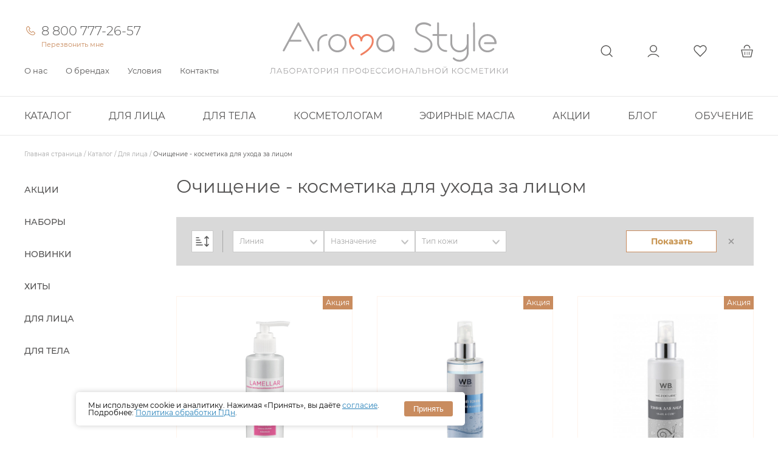

--- FILE ---
content_type: text/html; charset=UTF-8
request_url: https://www.aromastyle.ru/catalog/ukhod_za_litsom_ochishchenie/
body_size: 35197
content:
<!DOCTYPE html>
<html lang="ru">
<head>
  <title>Очищение - косметика для ухода за лицом в интернет-магазине Aroma Style</title>
  <script data-skip-moving="true">
  window.dataLayer = window.dataLayer || [];
  window.dataLayer2 = window.dataLayer2 || [];
  </script>
  
  <meta http-equiv="Content-Type" content="text/html; charset=UTF-8" />
<meta name="keywords" content="Очищение для лица профессиональная косметика Арома-Стиль,   купить, цена, омоложение, очищение, регенерация, увлажнение, чувствительность, акне и высыпания, гиперкератоз, для тонуса кожи, розацеа и купероз, укрепление сосудов, гиперпигментация, неровный тон, улучшение цвета лица, детокс, высыпания, лимфодренаж, тёмные круги, для сухой, для нормальной, для всех типов, для комбинированной, для жирной, для проблемной, для чувствительной, 25+, 30+, 35+, 40+, 45+, 50+, 60+, 15+, 20+ лет,  интернет-магазин, каталог" />
<meta name="description" content="Очищение для лица - профессиональная косметика Арома-Стиль. Путеводитель по миру красоты: ассортимент, характеристики, цены от 320 ₽ за 20 мл. Закажите сейчас и получите быструю доставку по всей России." />
<link rel="canonical" href="https://www.aromastyle.ru/catalog/ukhod_za_litsom_ochishchenie/" />
<script data-skip-moving="true">(function(w, d, n) {var cl = "bx-core";var ht = d.documentElement;var htc = ht ? ht.className : undefined;if (htc === undefined || htc.indexOf(cl) !== -1){return;}var ua = n.userAgent;if (/(iPad;)|(iPhone;)/i.test(ua)){cl += " bx-ios";}else if (/Windows/i.test(ua)){cl += ' bx-win';}else if (/Macintosh/i.test(ua)){cl += " bx-mac";}else if (/Linux/i.test(ua) && !/Android/i.test(ua)){cl += " bx-linux";}else if (/Android/i.test(ua)){cl += " bx-android";}cl += (/(ipad|iphone|android|mobile|touch)/i.test(ua) ? " bx-touch" : " bx-no-touch");cl += w.devicePixelRatio && w.devicePixelRatio >= 2? " bx-retina": " bx-no-retina";if (/AppleWebKit/.test(ua)){cl += " bx-chrome";}else if (/Opera/.test(ua)){cl += " bx-opera";}else if (/Firefox/.test(ua)){cl += " bx-firefox";}ht.className = htc ? htc + " " + cl : cl;})(window, document, navigator);</script>


<link href="/bitrix/js/intranet/intranet-common.css?166585517566709" rel="stylesheet"/>
<link href="/bitrix/css/main/font-awesome.css?163705507228777" rel="stylesheet"/>
<link href="/bitrix/js/ui/design-tokens/dist/ui.design-tokens.css?171809706826358" rel="stylesheet"/>
<link href="/bitrix/js/ui/fonts/opensans/ui.font.opensans.css?16658551332555" rel="stylesheet"/>
<link href="/bitrix/js/main/popup/dist/main.popup.bundle.css?175186656031694" rel="stylesheet"/>
<link href="/bitrix/css/main/themes/blue/style.css?1637055072386" rel="stylesheet"/>
<link href="/local/templates/aroma-main/components/bitrix/menu/left-catalog/style.css?165944278399" rel="stylesheet"/>
<link href="/local/templates/aroma-main/components/bitrix/catalog.smart.filter/aromafilter/style.css?170259204019840" rel="stylesheet"/>
<link href="/local/templates/aroma-main/compiled-css/styles_1768368511.css?1768368516132325" rel="stylesheet" data-template-style="true"/>
<link href="/local/templates/aroma-main/css/jquery.fancybox.css?170222730017412" rel="stylesheet" data-template-style="true"/>
<link href="/local/templates/aroma-main/css/usefulSelect.css?170222730014194" rel="stylesheet" data-template-style="true"/>
<link href="/bitrix/templates/.default/components/bitrix/sale.basket.basket.line/super-small-fly_2021/style.css?16370550201779" rel="stylesheet" data-template-style="true"/>
<link href="/local/templates/aroma-main/components/bitrix/menu/top-main-2024/style.css?173245311447" rel="stylesheet" data-template-style="true"/>
<link href="/local/templates/aroma-main/components/bitrix/breadcrumb/aroma-breadcrumbs/style.css?164457439540" rel="stylesheet" data-template-style="true"/>
<link href="/local/templates/aroma-main/components/altasib/feedback.form/footer-form/form_style.css?164457439646646" rel="stylesheet" data-template-style="true"/>
<link href="/local/templates/aroma-main/components/altasib/feedback.form/footer-form/themes/theme_feaff0db4db36e750ec1090e7de55dfd.css?16445743963176" rel="stylesheet" data-template-style="true"/>
<link href="/local/templates/aroma-main/css/cookie.css?1761813837949" rel="stylesheet" data-template-style="true"/>




<script type="extension/settings" data-extension="currency.currency-core">{"region":"ru"}</script>



<script data-skip-moving='true'>window['asproRecaptcha'] = {params: {'recaptchaColor':'light','recaptchaLogoShow':'y','recaptchaSize':'normal','recaptchaBadge':'bottomright','recaptchaLang':'ru'},key: '6Ld0S8IZAAAAADhmD2cmVZbelCk6DSfIK_d8aHMC'};</script>
<script data-skip-moving='true'>!function(a,e,r,c,t){function n(r){var c=e.getElementById(r);if(c&&!(c.className.indexOf("g-recaptcha")<0)&&a.grecaptcha&&!c.children.length){var n=grecaptcha.render(r,{sitekey:a[t].key+"",theme:a[t].params.recaptchaColor+"",size:a[t].params.recaptchaSize+"",callback:"onCaptchaVerify"+a[t].params.recaptchaSize,badge:a[t].params.recaptchaBadge});$(c).attr("data-widgetid",n)}}a.onLoadRenderRecaptcha=function(){for(var e in a[c].args)a[c].args.hasOwnProperty(e)&&n(a[c].args[e][0]);a[c]=function(a){n(a)}},a[c]=a[c]||function(){a[c].args=a[c].args||[],a[c].args.push(arguments),function(e,r,c){var n;e.getElementById(c)||(n=e.createElement(r),n.id=c,n.src="//www.google.com/recaptcha/api.js?hl="+a[t].params.recaptchaLang+"&onload=onLoadRenderRecaptcha&render=explicit",e.head.appendChild(n))}(e,r,"recaptchaApiLoader")}}(window,document,"script","renderRecaptchaById","asproRecaptcha");</script>
<script data-skip-moving='true'>!function(){var e=function(e){for(var a=e;a;)if(a=a.parentNode,"form"===a.nodeName.toLowerCase())return a;return null},a=function(e){var a=[],t=null,n=!1;"undefined"!=typeof e&&(n=null!==e),t=n?e.getElementsByTagName("input"):document.getElementsByName("captcha_word");for(var r=0;r<t.length;r++)"captcha_word"===t[r].name&&a.push(t[r]);return a},t=function(e){for(var a=[],t=e.getElementsByTagName("img"),n=0;n<t.length;n++)(/\/bitrix\/tools\/captcha.php\?(captcha_code|captcha_sid)=[^>]*?/i.test(t[n].src)||"captcha"===t[n].id)&&a.push(t[n]);return a},n=function(){var t=null,n=a(t);if(0===n.length)return[];for(var r=[],c=0;c<n.length;c++){var o=e(n[c]);null!==o&&r.push(o)}return r},r=function(e){var a="recaptcha-dynamic-"+(new Date).getTime();if(null!==document.getElementById(a)){var t=!1,n=null,r=65535;do n=Math.floor(Math.random()*r),t=null!==document.getElementById(a+n);while(t);a+=n}var c=document.createElement("div");c.id=a,c.className="g-recaptcha",c.attributes["data-sitekey"]=window.asproRecaptcha.key,e.parentNode&&(e.parentNode.className+=" recaptcha_text",e.parentNode.replaceChild(c,e)),renderRecaptchaById(a)},c=function(e){var a="[data-uri]";e.attributes.src=a,e.style.display="none","src"in e&&(e.parentNode&&(e.parentNode.className+=" recaptcha_tmp_img"),e.src=a)},o=function(e){"function"==typeof $&&$(e).find(".captcha-row label > span").length&&$(e).find(".captcha-row label > span").html(BX.message("RECAPTCHA_TEXT")+' <span class="star">*</span>')},p=function(){for(var e,p=n(),d=0;d<p.length;d++){var i=p[d],s=a(i);if(0!==s.length){var l=t(i);if(0!==l.length){for(e=0;e<s.length;e++)r(s[e]);for(e=0;e<l.length;e++)c(l[e]);o(i)}}}},d=function(){if("undefined"!=typeof renderRecaptchaById)for(var e=document.getElementsByClassName("g-recaptcha"),a=0;a<e.length;a++){var t=e[a];if(0===t.innerHTML.length){var n=t.id;if("string"==typeof n&&0!==n.length){if("function"==typeof $){var r=$(t).closest(".captcha-row");r.length&&(r.addClass(window.asproRecaptcha.params.recaptchaSize+" logo_captcha_"+window.asproRecaptcha.params.recaptchaLogoShow+" "+window.asproRecaptcha.params.recaptchaBadge),r.find(".captcha_image").addClass("recaptcha_tmp_img"),r.find(".captcha_input").addClass("recaptcha_text"),"invisible"!==window.asproRecaptcha.params.recaptchaSize&&(r.find("input.recaptcha").length||$('<input type="text" class="recaptcha" value="" />').appendTo(r)))}renderRecaptchaById(n)}}}},i=function(){try{return d(),window.renderRecaptchaById&&window.asproRecaptcha&&window.asproRecaptcha.key?(p(),!0):(console.error("Bad captcha keys or module error"),!0)}catch(e){return console.error(e),!0}};document.addEventListener?document.addEventListener("DOMNodeInserted",i,!1):console.warn("Your browser does not support dynamic ReCaptcha replacement")}();</script>
<meta name="viewport" content="width=device-width, initial-scale=1.0, maximum-scale=1.0, user-scalable=no">



              <script data-skip-moving="true">
	var goalParams = {userAuth: false, userProfOpt:false};
  </script>
    <!-- Yandex.Metrika counter -->
<script data-skip-moving="true" >
   (function(m,e,t,r,i,k,a){m[i]=m[i]||function(){(m[i].a=m[i].a||[]).push(arguments)};
   m[i].l=1*new Date();k=e.createElement(t),a=e.getElementsByTagName(t)[0],k.async=1,k.src=r,a.parentNode.insertBefore(k,a)})
   (window, document, "script", "https://mc.yandex.ru/metrika/tag.js", "ym");

   ym(78191425, "init", {
        clickmap:true,
        trackLinks:true,
        accurateTrackBounce:true,
        webvisor:true,
        ecommerce:"dataLayer"   });
</script>
<!-- /Yandex.Metrika counter -->

<!-- /Yandex.Metrika counter -->



    <link rel="icon" href="/as_favicon.svg">
</head>

<body id="body" data="/local/templates/aroma-main/scss/">
  <div id="panel">
      </div>
<script data-skip-moving="true">
    // Функция для установки куки
    function setCookieDirect(name, value, days) {
        var date = new Date();
        date.setTime(date.getTime() + (days * 24 * 60 * 60 * 1000));
        var expires = "; expires=" + date.toUTCString();
        document.cookie = name + "=" + encodeURIComponent(value) + expires + ";path=/";
    }

    // Функция для получения значения параметра из URL
    function getParamDirect(paramNames) {
        var search = window.location.search;
        var params = new URLSearchParams(search);
        
        for (var i = 0; i < paramNames.length; i++) {
            var value = params.get(paramNames[i]);
            if (value) {
                return decodeURIComponent(value.replace(/\+/g, ' '));
            }
        }
        return null;
    }

    // Функция для обработки UTM-меток
    function processUTM(paramName, cookieName) {
        var normalParam = paramName;
        var brokenParam = 'amp;' + paramName; // 'amp;utm_source' и т.д.
        
        var value = getParamDirect([normalParam, brokenParam]);
        
        if (value) {
            setCookieDirect('BITRIX_SM_' + cookieName, value, 90);
            // Обновляем BITRIX_SM_UTM_DATE при наличии любого значения UTM или YCLID
            if (cookieName === 'UTM_SOURCE' || cookieName === 'YCLID') {
                var currentDate = new Date();
                var day = String(currentDate.getDate()).padStart(2, '0');
                var month = String(currentDate.getMonth() + 1).padStart(2, '0'); // Месяцы начинаются с 0
                var year = currentDate.getFullYear();
                var formattedDate = day + '-' + month + '-' + year;
                setCookieDirect('BITRIX_SM_UTM_DATE', formattedDate, 90);
            }
            return value;
        }
        return null;
    }

    // Обработка YCLID
    var yclid = processUTM('yclid', 'YCLID');

    // Обработка UTM-меток
    var utm_source = processUTM('utm_source', 'UTM_SOURCE');
    var utm_medium = processUTM('utm_medium', 'UTM_MEDIUM');
    var utm_campaign = processUTM('utm_campaign', 'UTM_CAMPAIGN');
    var utm_content = processUTM('utm_content', 'UTM_CONTENT');
    var utm_term = processUTM('utm_term', 'UTM_TERM');

    // Функция для проверки наличия UTM-куки
    function hasUTMCookies() {
        return document.cookie.split('; ').some(function(row) {
            return row.startsWith('BITRIX_SM_UTM_SOURCE=') ||
                   row.startsWith('BITRIX_SM_YCLID=');
        });
    }

// Обновлённая функция для определения частичной строки реферера
    function getReferrerPartial() {
        var referrer = document.referrer;
        if (!referrer) return null;

        try {
            var refURL = new URL(referrer);
           
            var hostname = refURL.hostname; // e.g., 'yandex.eu'
            var pathname = refURL.pathname; // e.g., '/maps/org/.../1083814534/'

            // Собираем URL без порта и параметров
            var cleanedURL = hostname + pathname;

            // Удаляем опасные символы: <, >, "
            cleanedURL = cleanedURL.replace(/[<>"]/g, '');

            // Обрезаем до 128 символов
            if (cleanedURL.length > 128) {
                cleanedURL = cleanedURL.substring(0, 128);
            }

            return cleanedURL;
        } catch (e) {
            // В случае ошибки парсинга, вернуть hostname
            return window.location.hostname.toLowerCase();
        }
    }

    // Функция для проверки, является ли реферер внутренним
    function isInternalReferrer(refDomain) {
        var internalDomain = 'aromastyle.ru';
        if (!refDomain) return false;

        // Проверяем, заканчивается ли домен на 'aromastyle.ru'
        return refDomain === internalDomain || refDomain.endsWith('.' + internalDomain);
    }

    // Установка BITRIX_SM_CUSTOM_FROM, если нет UTM-куки и нет параметров UTM в URL
    if (!hasUTMCookies()) {
        var refDomain = getReferrerPartial();
        if (refDomain && !isInternalReferrer(refDomain)) {
            setCookieDirect('BITRIX_SM_CUSTOM_FROM', refDomain, 90);
        }
    }

    </script>



  <noscript><div><img src="https://mc.yandex.ru/watch/78191425" style="position:absolute; left:-9999px;" alt="" /></div></noscript>
<!-- Google Tag Manager (noscript) -->
<noscript><iframe src="https://www.googletagmanager.com/ns.html?id=GTM-KKBHBDN"
height="0" width="0" style="display:none;visibility:hidden"></iframe></noscript>
<!-- End Google Tag Manager (noscript) -->
<!-- Top.Mail.Ru counter -->
<noscript><div><img src="https://top-fwz1.mail.ru/counter?id=3384618;js=na" style="position:absolute;left:-9999px;" alt="Top.Mail.Ru" /></div></noscript>
<!-- /Top.Mail.Ru counter -->

  





<!--user is=-->
  <header class="header">
    <div class="container">
      <div class="ar-row">
	    <nav class="header__nav header__nav--left header-menu">
			<div class="header-menu__phone">
				<a href="tel:88007772657" class="header-menu__phone-link">8 800 777-26-57</a>		
				<a href="#" class="header-menu__phone-callme js_callme">Перезвонить мне</a>
			</div>
			          
              <div class="header-menu__item">
		            <a class="header-menu__link" href="/about/">
                        О нас          </a>
		            <div class="header-menu__sub-menu">
      
          
              
      			<div class="header-menu__item __item-nojs">
                                          <a class="header-menu__sub-link" href="/about/certificates/">Сертификаты</a>
                          			</div>
      
          
              
      			<div class="header-menu__item __item-nojs">
                                          <span class="header-menu__sub-text"></span>
                          			</div>
      
          
              
      			<div class="header-menu__item __item-nojs">
                                          <a class="header-menu__sub-link" href="/usloviya/oplata/#rekvizity">Банковские реквизиты</a>
                          			</div>
      
          
              
      			<div class="header-menu__item __item-nojs">
                                          <a class="header-menu__sub-link" href="/about/otzyvy/">Отзывы</a>
                          			</div>
      
          
              
      			<div class="header-menu__item __item-nojs">
                                          <a class="header-menu__sub-link" href="/address/">Контакты</a>
                          			</div>
      
          
                      </div></div>      
              <div class="header-menu__item">
		            <a class="header-menu__link" href="/brendy/aroma-stil/">
                        О брендах          </a>
		            <div class="header-menu__sub-menu">
      
          
              
      			<div class="header-menu__item __item-nojs">
                                          <a class="header-menu__sub-link" href="/brendy/alginatnye-maski/">Algomask</a>
                          			</div>
      
          
              
      			<div class="header-menu__item __item-nojs">
                                          <a class="header-menu__sub-link" href="/brendy/aroma-stil/">Aroma Style</a>
                          			</div>
      
          
              
      			<div class="header-menu__item __item-nojs">
                                          <a class="header-menu__sub-link" href="/brendy/chocolady/">Chocolady</a>
                          			</div>
      
          
              
      			<div class="header-menu__item __item-nojs">
                                          <a class="header-menu__sub-link" href="/brendy/woman-s-bliss/">Woman's Bliss для лица</a>
                          			</div>
      
          
              
      			<div class="header-menu__item __item-nojs">
                                          <a class="header-menu__sub-link" href="/brendy/woman-s-bliss-bio/">Woman's Bliss для тела</a>
                          			</div>
      
          
                      </div></div>      
              <div class="header-menu__item">
		            <a class="header-menu__link" href="/usloviya/">
                        Условия          </a>
		            <div class="header-menu__sub-menu">
      
          
              
      			<div class="header-menu__item __item-nojs">
                                          <a class="header-menu__sub-link" href="/usloviya/kosmetologam-i-massazhistam/">Косметологам и массажистам</a>
                          			</div>
      
          
              
      			<div class="header-menu__item __item-nojs">
                                          <a class="header-menu__sub-link" href="/usloviya/bonus/">Программа лояльности</a>
                          			</div>
      
          
              
      			<div class="header-menu__item __item-nojs">
                                          <a class="header-menu__sub-link" href="/usloviya/optovym-pokupatelyam/">Оптовым покупателям</a>
                          			</div>
      
          
              
      			<div class="header-menu__item __item-nojs">
                                          <a class="header-menu__sub-link" href="/usloviya/dostavka/">Доставка</a>
                          			</div>
      
          
              
      			<div class="header-menu__item __item-nojs">
                                          <a class="header-menu__sub-link" href="/usloviya/oplata/">Оплата</a>
                          			</div>
      
          
              
      			<div class="header-menu__item __item-nojs">
                                          <a class="header-menu__sub-link" href="/usloviya/vozvrat-tovara/">Возврат</a>
                          			</div>
      
          
                      </div></div>      
              <div class="header-menu__item">
		            <a class="header-menu__link" href="/address/">
                        Контакты          </a>
		            <div class="header-menu__sub-menu">
      
          
              
      			<div class="header-menu__item __item-nojs">
                                          <a class="header-menu__sub-link" href="/address/">Санкт-Петербург, ул. Ломаная, 5</a>
                          			</div>
      
          
              
      			<div class="header-menu__item __item-nojs">
                                          <span class="header-menu__sub-text">Пн-Пт: 10:00 - 18:00</span>
                          			</div>
      
          
              
      			<div class="header-menu__item __item-nojs">
                                          <a class="header-menu__sub-link" href="/address/regionalnye-predstaviteli/">Карта представителей в регионах</a>
                          			</div>
      
          
        
                  </div></div>        		</nav>
                <a class="header__logo" href="/"><img src="/local/templates/aroma-main/img/as_logo.svg" alt=""></a>
        
        
		                            
						          <nav id="bx_basketFKauiI" class="header__nav header__nav--right js_cart_opener bx-basket bx-opener"><!--'start_frame_cache_bx_basketFKauiI'--><div class="bx-hdr-profile">
		<div class="bx-basket-block">
									</div>
</div>
	<div class="header-menu__icon">
		<a class="header-menu__icon-link header-menu__icon-link--search" href="/search/">Поиск</a>
	</div>
	<div class="header-menu__icon">
		<a class="header-menu__icon-link header-menu__icon-link--auth" href="/auth/">Личный кабинет</a>
	</div>
	<div class="header-menu__icon js_wish_count">
		<a class="header-menu__icon-link header-menu__icon-link--fav js_count" href="/favorite/">Избранное</a>
	</div>
	<div class="header-menu__icon">
		<a id="js_cart_count_wrap" class="header-menu__icon-link header-menu__icon-link--basket" href="/basket/">Корзина</a>
	</div>
	
<!--'end_frame_cache_bx_basketFKauiI'--></nav>
<!--basket:
-->      
              </div>
    </div>
  </header>

  <nav id="js_dubl_icon_mobile" class="header__nav-mobile js_dubl_icon_mobile">
    <div class="mobile-control">
      <div class="mobile-control__line mobile-control__line--1"><span></span></div>
      <div class="mobile-control__line mobile-control__line--2"><span></span></div>
      <div class="mobile-control__line mobile-control__line--3"><span></span></div>
    </div>
    				<div class="header-menu__icon">
		<a class="header-menu__icon-link header-menu__icon-link--search" href="/search/">Поиск</a>
		</div>
		<div class="header-menu__icon">
			<a class="header-menu__icon-link header-menu__icon-link--auth" href="/auth/">Личный кабинет</a>
		</div>
		<div class="header-menu__icon js_wish_count">
			<a class="header-menu__icon-link header-menu__icon-link--fav js_count" href="/favorite/">Избранное</a>
		</div>
		<div class="header-menu__icon">
			<a class="header-menu__icon-link header-menu__icon-link--basket" href="/basket/">Корзина</a>
		</div>
	  </nav>
 <div id="topmainmenu" class="top-menu">
	<div class="container">
		<nav class="top-menu__list top-menu__list--left">
											<div class="top-menu__item brendy_menu" data-banner2="/catalog/woman_s_bliss/skin_shine/" >
									<a class="top-menu__link" href="/catalog/">Каталог</a>
												<div class="top-menu__arrow"></div>
					 
					<div class="top-menu__sub-menu sub-menu sub-menu--col-5">
																			<div class="sub-menu__item">
																																					<span class="sub-menu__spacer sub-menu__link--title" data-self_href="/catalog/aroma_stil/">Арома Стиль</span>
																																														<a class="sub-menu__link" href="/catalog/aroma_stil/100_efirnye_masla/">100% эфирные масла</a>
																																				<a class="sub-menu__link" href="/catalog/aroma_stil/gidrolaty_tsvetochnye_vody_toniki/">Гидролаты</a>
																																				<a class="sub-menu__link" href="/catalog/aroma_stil/massazhnye_rastitelnye_masla/">Массажные растительные масла</a>
																																				<a class="sub-menu__link" href="/catalog/aroma_stil/pishchevye_aromatizatory/">Пищевые ароматизаторы</a>
																								</div>
																			<div class="sub-menu__item">
																																					<span class="sub-menu__spacer sub-menu__link--title" data-self_href="/catalog/algomask/">Algomask</span>
																																														<a class="sub-menu__link" href="/catalog/algomask/alginatnye_maski/">Альгинатные маски</a>
																								</div>
																			<div class="sub-menu__item">
																																					<span class="sub-menu__spacer sub-menu__link--title" data-self_href="/catalog/woman_s_bliss/">Woman’s Bliss</span>
																																														<a class="sub-menu__link" href="/catalog/woman_s_bliss/chokolady/">ChocoLady</a>
																																				<a class="sub-menu__link" href="/catalog/woman_s_bliss/clean_face/">Clean Face</a>
																																				<a class="sub-menu__link" href="/catalog/woman_s_bliss/hyalux/">Hyalux</a>
																																				<a class="sub-menu__link" href="/catalog/woman_s_bliss/mezocure/">MezoCure</a>
																																				<a class="sub-menu__link" href="/catalog/woman_s_bliss/peel_control/">Peel Control</a>
																																				<a class="sub-menu__link" href="/catalog/woman_s_bliss/pure_elixir/">Pure Elixir</a>
																																				<a class="sub-menu__link" href="/catalog/woman_s_bliss/retinol_care/">Retinol Care</a>
																																				<a class="sub-menu__link" href="/catalog/woman_s_bliss/revitime/">Revitime</a>
																																				<a class="sub-menu__link" href="/catalog/woman_s_bliss/skin_shine/">Skin Shine</a>
																																				<a class="sub-menu__link" href="/catalog/woman_s_bliss/spf/">SPF</a>
																																				<a class="sub-menu__link" href="/catalog/woman_s_bliss/biokosmetika/">Биокосметика</a>
																																				<a class="sub-menu__link" href="/catalog/woman_s_bliss/bipolyarney_geli/">Биполярные гели</a>
																																				<a class="sub-menu__link" href="/catalog/woman_s_bliss/lamellyarnaya_kosmetika_s_peptidami/">Ламеллярная косметика с пептидами</a>
																																				<a class="sub-menu__link" href="/catalog/woman_s_bliss/syvorotki_aktivatory_dlya_alginatnykh_masok/">Сыворотки-активаторы для альгинатных масок</a>
																								</div>
																			<div class="sub-menu__item">
																																					<span class="sub-menu__spacer sub-menu__link--title" data-self_href="/catalog/mesopharm/">Mesopharm</span>
																																														<a class="sub-menu__link" href="/catalog/mesopharm/">Mesopharm</a>
																								</div>
																			<div class="sub-menu__item">
																																					<span class="sub-menu__spacer sub-menu__link--title" data-self_href="/catalog/zan_factor/">ZAN factor</span>
																																														<a class="sub-menu__link" href="/catalog/zan_factor/">ZAN factor</a>
																								</div>
																											<a href="/catalog/woman_s_bliss/skin_shine/" class="sub-menu__item for-banner">
									<img src="https://www.aromastyle.ru/upload/medialibrary/fd0/4amjtactorn7qci7v2q9gtusl1amrg2g.jpg">
								</a>
																								</div><!--.top-menu__sub-menu.sub-menu-->
					  
				</div><!--.container-->

											<div class="top-menu__item " data-banner2="https://www.aromastyle.ru/catalog/woman_s_bliss/lamellyarnaya_kosmetika_s_peptidami/" >
									<a class="top-menu__link" href="/catalog/ukhod_za_litsom/">Для лица</a>
												<div class="top-menu__arrow"></div>
					 
					<div class="top-menu__sub-menu sub-menu sub-menu--col-3">
																			<div class="sub-menu__item">
																																					<span class="sub-menu__spacer sub-menu__link--title">Категория</span>
																																														<a class="sub-menu__link" href="/catalog/alginatnye_maski/">Альгинатные маски</a>
																																				<a class="sub-menu__link" href="/catalog/professionalnye-kremy-dlya-litsa/">Кремы</a>
																																				<a class="sub-menu__link" href="/catalog/losony_i_toniki/">Лосьоны и тоники</a>
																																				<a class="sub-menu__link" href="/catalog/activator_serums_face/">Сыворотки-активаторы для альгинатных масок</a>
																																				<a class="sub-menu__link" href="/catalog/syvorotki/">Сыворотки</a>
																																				<a class="sub-menu__link" href="/catalog/nabory/">Наборы</a>
																																				<a class="sub-menu__link" href="/catalog/ukhod_za_telom_masla_kosmeticheskie/">Масла</a>
																																				<a class="sub-menu__link" href="/catalog/ukhod_za_litsom_krem_maski/">Крем-маски</a>
																																				<a class="sub-menu__link" href="/catalog/ukhod_za_litsom_skraby/">Скрабы и пилинги</a>
																																				<a class="sub-menu__link" href="/catalog/ukhod_za_litsom_kremy_vokrug_glaz/">Кремы для кожи вокруг глаз</a>
																																				<a class="sub-menu__link" href="/catalog/ukhod_za_litsom_kremy_dnevnye/">SPF средства</a>
																																				<a class="sub-menu__link" href="/catalog/ukhod_za_litsom_geli_penki_mussy/">Гели и пенки</a>
																								</div>
																			<div class="sub-menu__item">
																																					<span class="sub-menu__spacer sub-menu__link--title">Назначение</span>
																																														<a class="sub-menu__link" href="/catalog/tonizirovaniye_kozhi_litsa/">Тонизирование</a>
																																				<a class="sub-menu__link" href="/catalog/sredstva_protiv_vysypaniy_akne_na_litse/">Против акне и высыпаний</a>
																																				<a class="sub-menu__link" href="/catalog/vosstanovlenie_regeneratsiya_kozhi_litsa/">Восстановление и регенерация</a>
																																				<a class="sub-menu__link" href="/catalog/dlya_chuvstvitelnoy_kozhi_litsa/">Для чувствительной кожи</a>
																																				<a class="sub-menu__link" href="/catalog/kremy_nochnye/">Питание</a>
																																				<a class="sub-menu__link" href="/catalog/antivozrastnoy_ukhod/">Антивозрастной уход</a>
																																				<a class="sub-menu__link" href="/catalog/krem_maski/">Розацеа и купероз</a>
																																				<a class="sub-menu__link" href="/catalog/losony_toniki/">Демакияж</a>
																																				<a class="sub-menu__link" href="/catalog/linii_kosmeticheskie_masla/">Массаж(массажные масла и кремы)</a>
																																				<a class="sub-menu__link" href="/catalog/ukhod_za_litsom_kremy_nochnye/">Увлажнение</a>
																																				<a class="sub-menu__link" href="/catalog/ukhod_za_litsom_ochishchenie/">Очищение</a>
																								</div>
																											<a href="https://www.aromastyle.ru/catalog/woman_s_bliss/lamellyarnaya_kosmetika_s_peptidami/" class="sub-menu__item for-banner">
									<img src="/upload/uf/6b2/b6596196a2xyrts392sf8f6nfwkbyvjb.jpg">
								</a>
																									<div class="sub-menu__item">
							<a class="ar-btn ar-btn--bej ar-btn--pad00" href="/catalog/ukhod_za_litsom/">Все продукты раздела</a>
						</div>
						<div class="sub-menu__item">
							<button class="ar-btn ar-btn--bej ar-btn--pad00 js_priceme">Получить прайс-лист</button>
						</div>
											</div><!--.top-menu__sub-menu.sub-menu-->
					  
				</div><!--.container-->

															<div class="top-menu__item " data-banner2="https://www.aromastyle.ru/catalog/alginatnye_maski/" >
									<a class="top-menu__link" href="/catalog/ukhod_za_telom/">Для тела</a>
												<div class="top-menu__arrow"></div>
					 
					<div class="top-menu__sub-menu sub-menu sub-menu--col-3">
																			<div class="sub-menu__item">
																																					<span class="sub-menu__spacer sub-menu__link--title">Категория</span>
																																														<a class="sub-menu__link" href="/catalog/kosmeticheskie_masla/">Масла</a>
																																				<a class="sub-menu__link" href="/catalog/ukhod_za_telom_kremy/">Кремы</a>
																																				<a class="sub-menu__link" href="/catalog/ukhod_za_telom_maski/">Маски </a>
																																				<a class="sub-menu__link" href="/catalog/ukhod_za_telom_skraby/">Скрабы</a>
																								</div>
																			<div class="sub-menu__item">
																																					<span class="sub-menu__spacer sub-menu__link--title">Назначение</span>
																																														<a class="sub-menu__link" href="/catalog/biokosmetika/">Антицеллюлитные средства</a>
																																				<a class="sub-menu__link" href="/catalog/kremy_telo/">Увлажнение</a>
																																				<a class="sub-menu__link" href="/catalog/obertyvaniya/">Питание</a>
																																				<a class="sub-menu__link" href="/catalog/ukhod_za_telom_sredstva_dlya_massazha_tela/">Массаж</a>
																																				<a class="sub-menu__link" href="/catalog/naznachenie_ochishchenie/">Очищение</a>
																																				<a class="sub-menu__link" href="/catalog/ukhod_za_telom_obertyvaniya/">Обертывания</a>
																								</div>
																											<a href="https://www.aromastyle.ru/catalog/alginatnye_maski/" class="sub-menu__item for-banner">
									<img src="/upload/uf/8ad/0bukilksujtg4ll2jt7edtt39ma8xno0.jpg">
								</a>
																									<div class="sub-menu__item">
							<a class="ar-btn ar-btn--bej ar-btn--pad00" href="/catalog/ukhod_za_telom/">Все продукты раздела</a>
						</div>
						<div class="sub-menu__item">
							<button class="ar-btn ar-btn--bej ar-btn--pad00 js_priceme">Получить прайс-лист</button>
						</div>
											</div><!--.top-menu__sub-menu.sub-menu-->
					  
				</div><!--.container-->

											<div class="top-menu__item " data-banner2="https://www.aromastyle.ru/catalog/activator_serums_face/" >
									<a class="top-menu__link" href="/catalog/kosmetologam/">Косметологам</a>
												<div class="top-menu__arrow"></div>
					 
					<div class="top-menu__sub-menu sub-menu sub-menu--col-3">
																			<div class="sub-menu__item">
																																					<span class="sub-menu__spacer sub-menu__link--title">Категория</span>
																																														<a class="sub-menu__link" href="/catalog/apparatnaya_kosmetika/">Аппаратная косметика</a>
																																				<a class="sub-menu__link" href="/catalog/mezokokteyli/">Мезококтейли</a>
																																				<a class="sub-menu__link" href="/catalog/biorevitalizanty/">Биоревитализанты</a>
																																				<a class="sub-menu__link" href="/catalog/mezopreparaty/">Мезопрепараты</a>
																																				<a class="sub-menu__link" href="/catalog/polimolochnaya_kislota/">Полимолочная кислота</a>
																																				<a class="sub-menu__link" href="/catalog/himicheskie-pilingi/">Химические пилинги</a>
																																				<a class="sub-menu__link" href="/catalog/kategoriya_nabory_1/">Наборы</a>
																								</div>
																			<div class="sub-menu__item">
																																					<span class="sub-menu__spacer sub-menu__link--title">Расходные материалы и оборудование</span>
																																														<a class="sub-menu__link" href="/catalog/mezorollery/">Мезороллеры</a>
																																				<a class="sub-menu__link" href="/catalog/plazmennoe_omolozhenie/">Плазменное омоложение</a>
																																				<a class="sub-menu__link" href="/catalog/fraktsionnaya_mezoterapiya/">Фракционная мезотерапия</a>
																																				<a class="sub-menu__link" href="/catalog/vspomogatelnye_materialy/">Вспомогательные материалы</a>
																																				<a class="sub-menu__link" href="/catalog/igly_i_shptritsy_dlya_mezoterapii/">Иглы и шприцы для мезотерапии</a>
																																				<a class="sub-menu__link" href="/catalog/instrumenty_dlya_chistki_litsa/">Инструменты для чистки лица</a>
																																				<a class="sub-menu__link" href="/catalog/reklamnaya_produktsiya/">Рекламная продукция</a>
																																				<a class="sub-menu__link" href="/catalog/raskhodnye_materialy_i_oborudovanie_apparaty/">Аппараты</a>
																								</div>
																											<a href="https://www.aromastyle.ru/catalog/activator_serums_face/" class="sub-menu__item for-banner">
									<img src="/upload/uf/9a5/slqv531sxs19vtht2vwv4gvdiq5or5yd.jpg">
								</a>
																									<div class="sub-menu__item">
							<a class="ar-btn ar-btn--bej ar-btn--pad00" href="/catalog/kosmetologam/">Все продукты раздела</a>
						</div>
						<div class="sub-menu__item">
							<button class="ar-btn ar-btn--bej ar-btn--pad00 js_priceme">Получить прайс-лист</button>
						</div>
											</div><!--.top-menu__sub-menu.sub-menu-->
					  
				</div><!--.container-->

																			<div class="top-menu__item " data-banner2="https://www.aromastyle.ru/obuchenie/zapisi-vebinarov/detail.php?ELEMENT_CODE=vebinar-aromaterapiya-pravila-i-metody-primeneni" >
									<a class="top-menu__link" href="/catalog/100_efirnye_masla/">Эфирные масла</a>
												<div class="top-menu__arrow"></div>
					 
					<div class="top-menu__sub-menu sub-menu sub-menu--col-3">
																			<div class="sub-menu__item">
																																					<span class="sub-menu__spacer sub-menu__link--title">Однокомпонентные эфирные масла</span>
																																														<a class="sub-menu__link" href="/catalog/pishchevye_aromatizatory/">Ароматизаторы</a>
																																				<a class="sub-menu__link" href="/catalog/linii_pishchevye_aromatizatory/">Пищевые эфирные масла</a>
																																				<a class="sub-menu__link" href="/catalog/linii_efirnye_masla/">Смеси из эфирных масел</a>
																																				<a class="sub-menu__link" href="/catalog/odnokomponentnye_efirnye_masla_nabory_iz_efirnykh_masel/">Наборы из эфирных масел</a>
																								</div>
																			<div class="sub-menu__item">
																																					<span class="sub-menu__spacer sub-menu__link--title">Назначение</span>
																																														<a class="sub-menu__link" href="/catalog/naznachenie_antistress_i_adaptatsiya/">Антистресс и адаптация</a>
																																				<a class="sub-menu__link" href="/catalog/naznachenie_bodrost_i_energiya/">Бодрость и энергия</a>
																																				<a class="sub-menu__link" href="/catalog/naznachenie_kontsentratsiya_i_rabotosposobnost/">Концентрация и работоспособность</a>
																																				<a class="sub-menu__link" href="/catalog/naznachenie_korrektsiya_figury/">Коррекция фигуры</a>
																																				<a class="sub-menu__link" href="/catalog/naznachenie_relaks_i_meditatsiya/">Релакс и медитация</a>
																																				<a class="sub-menu__link" href="/catalog/naznachenie_ukhod_za_volosami/">Уход за волосами</a>
																																				<a class="sub-menu__link" href="/catalog/naznachenie_ukhod_za_kozhey/">Уход за кожей</a>
																																				<a class="sub-menu__link" href="/catalog/naznachenie_chuvstvennost_i_lyubov/">Чувственность и любовь</a>
																								</div>
																											<a href="https://www.aromastyle.ru/obuchenie/zapisi-vebinarov/detail.php?ELEMENT_CODE=vebinar-aromaterapiya-pravila-i-metody-primeneni" class="sub-menu__item for-banner">
									<img src="/upload/uf/4db/4dobmf3gj1ny0q4whkgkb2ya22nn3myq.jpg">
								</a>
																									<div class="sub-menu__item">
							<a class="ar-btn ar-btn--bej ar-btn--pad00" href="/catalog/100_efirnye_masla/">Все продукты раздела</a>
						</div>
						<div class="sub-menu__item">
							<button class="ar-btn ar-btn--bej ar-btn--pad00 js_priceme">Получить прайс-лист</button>
						</div>
											</div><!--.top-menu__sub-menu.sub-menu-->
					  
				</div><!--.container-->

															<div class="top-menu__item " data-banner2="" >
									<a class="top-menu__link" href="/catalog-sale/">Акции</a>
									  
				</div><!--.container-->

											<div class="top-menu__item " data-banner2="" >
									<a class="top-menu__link" href="/obuchenie/blog/">Блог</a>
									  
				</div><!--.container-->

											<div class="top-menu__item " data-banner2="/obuchenie/raspisanie/detail.php?ELEMENT_CODE=sekret-oteka-miofastsialnyy-reliz-tela" >
									<a class="top-menu__link" href="/obuchenie/">Обучение</a>
												<div class="top-menu__arrow"></div>
					 
					<div class="top-menu__sub-menu sub-menu">
																			<div class="sub-menu__item">
																											<a class="sub-menu__link" href="/obuchenie/index.php">Об учебном центре</a>
																																				<a class="sub-menu__link" href="/obuchenie/raspisanie/">Расписание</a>
																																				<a class="sub-menu__link" href="/obuchenie/zapisi-vebinarov/">Записи вебинаров</a>
																																				<a class="sub-menu__link" href="/obuchenie/otzyvy/">Отзывы</a>
																																				<a class="sub-menu__link" href="/obuchenie/blog/">Блог</a>
																								</div>
																											<a href="/obuchenie/raspisanie/detail.php?ELEMENT_CODE=sekret-oteka-miofastsialnyy-reliz-tela" class="sub-menu__item for-banner-wide">
									<img src="/upload/medialibrary/1f0/q2pbg1tqjrpc7q111xaj6ge6ylf3put2.png">
								</a>
																								</div><!--.top-menu__sub-menu.sub-menu-->
					  
				</div><!--.container-->

					</nav>			  
				  
				  
				  
				  <nav class="top-menu__list top-menu__list--right" id="js_dubl_icon_fixed">
  <div class="top-menu__list--secret">
    			<div class="header-menu__icon">
		<a class="header-menu__icon-link header-menu__icon-link--search" href="/search/">Поиск</a>
		</div>
		<div class="header-menu__icon">
			<a class="header-menu__icon-link header-menu__icon-link--auth" href="/auth/">Личный кабинет</a>
		</div>
		<div class="header-menu__icon js_wish_count">
			<a class="header-menu__icon-link header-menu__icon-link--fav js_count" href="/favorite/">Избранное</a>
		</div>
		<div class="header-menu__icon">
			<a class="header-menu__icon-link header-menu__icon-link--basket" href="/basket/">Корзина</a>
		</div>
	  </div>
  </nav>
<div class="header-menu__phone">
	<a href="tel:88007772657" class="header-menu__phone-link">8 800 777-26-57</a>	<a href="#" class="header-menu__phone-callme js_callme">[Заказать звонок]</a>
</div>
<div class="header-menu__bottom">
			<a href="/about/">О нас</a>
			<a href="/brendy/aroma-stil/">О брендах</a>
			<a href="/usloviya/">Условия</a>
			<a href="/address/">Контакты</a>
	</div>
</div><!--/.container-->

</div><!--/.top-menu.TESTMENU2-->
  <div class="mobile-menu-bg"></div>

  <main>
          <div id="navigation" class="container">
        <div class="breadcrumbs" itemprop="http://schema.org/breadcrumb" itemscope itemtype="http://schema.org/BreadcrumbList">
			<div class="breadcrumbs-item" id="breadcrumb_0" itemprop="itemListElement" itemscope itemtype="http://schema.org/ListItem">
				
				<a href="/" title="Главная страница" itemprop="item">
					<span itemprop="name">Главная страница</span>
				</a>
				<meta itemprop="position" content="1" />
			</div>
			<div class="breadcrumbs-item" id="breadcrumb_1" itemprop="itemListElement" itemscope itemtype="http://schema.org/ListItem">
				 / 
				<a href="/catalog/" title="Каталог" itemprop="item">
					<span itemprop="name">Каталог</span>
				</a>
				<meta itemprop="position" content="2" />
			</div>
			<div class="breadcrumbs-item" id="breadcrumb_2" itemprop="itemListElement" itemscope itemtype="http://schema.org/ListItem">
				 / 
				<a href="/catalog/ukhod_za_litsom/" title="Для лица" itemprop="item">
					<span itemprop="name">Для лица</span>
				</a>
				<meta itemprop="position" content="3" />
			</div>
			<div class="breadcrumbs-item">
				 / 
				<span>Очищение - косметика для ухода за лицом</span>
			</div></div>      </div>
    <div class="container">
	<div class="ar-row ar-row--m15 ar-row--jc-sb">
					<aside class="ar-col-250 ar-pb-50">
				<div class="catalog-menu">
								<div class="catalog-menu-item ">
			<a target="_self" class="catalog-menu-item__title" href="/catalog-sale/">Акции</a>
					</div>
								<div class="catalog-menu-item ">
			<a target="_self" class="catalog-menu-item__title" href="/catalog/nabory/">Наборы</a>
					</div>
								<div class="catalog-menu-item ">
			<a target="_self" class="catalog-menu-item__title" href="/catalog-new/">Новинки</a>
					</div>
								<div class="catalog-menu-item ">
			<a target="_self" class="catalog-menu-item__title" href="/catalog-hit/">Хиты</a>
					</div>
								<div class="catalog-menu-item ">
			<a target="_self" class="catalog-menu-item__title" href="/catalog/ukhod_za_litsom/">Для лица</a>
					</div>
								<div class="catalog-menu-item ">
			<a target="_self" class="catalog-menu-item__title" href="/catalog/ukhod_za_telom/">Для тела</a>
					</div>
			</div>
			</aside>
				<div class="ar-col-auto">
										<h1 class="ar-lc-about__title">Очищение - косметика для ухода за лицом</h1>
															
														<!--noindex-->
		<div class="sort_filter ">
																																																							</div>	<!--/noindex-->							
					
<div class="bx-filter bx-filter-horizontal">
	<div class="bx-filter-section container-fluid catalog-filter" id="catalog-filter">
		




<div class="bx-filter-parameters-box catalog-filter__select bx-active filter-price">
	<span class="bx-filter-container-modef"></span>
	<div class="bx-filter-parameters-box-title">
		<span class="bx-filter-parameters-box-hint">Сортировка по цене<i class="fa fa-angle-up"></i></span>
	</div>

	<div class="bx-filter-block" data-role="bx_filter_block">
		<div class="row bx-filter-parameters-box-container">
			<!-- <div id="sort0001" class="bx-filter-select-container"> -->
			<div id="sort0001">
				<div class="bx-filter-select-block filter-price__inner">
										<div class="bx-filter-select-text filter-price__select"><span>Сортировка по цене</span><svg xmlns="http://www.w3.org/2000/svg" width="24" height="24" fill="none"><path stroke="#545454" stroke-linecap="round" stroke-linejoin="round" stroke-width="1.5" d="M10 14H2m6-4H2m4-4H2m10 12H2m17 2V4m0 16 3-3m-3 3-3-3m3-13 3 3m-3-3-3 3"/></svg></div>					<div class="bx-filter-select-popup bx-filter-select-popup--price" style="display:none">
						<ul>
							<li>
								<a href="/catalog/ukhod_za_litsom_ochishchenie/?sort=PRICE&order=asc" class="bx-filter-param-label">По возрастанию цены</a>
							</li>
							<li>
								<a href="/catalog/ukhod_za_litsom_ochishchenie/?sort=PRICE&order=desc" class="bx-filter-param-label">По убыванию цены</a>
							</li>
						</ul>
					</div>
				</div>
			</div>
		</div>
	</div>
</div>

						<form name="arrFilter_form" action="/catalog/ukhod_za_litsom_ochishchenie/" method="get" class="smartfilter">
															<div class="bx-filter-parameters-box catalog-filter__select bx-active">
						<span class="bx-filter-container-modef"></span>
						<div class="bx-filter-parameters-box-title" onclick="smartFilter.hideFilterProps(this)">
							<span class="bx-filter-parameters-box-hint">Линия																<i data-role="prop_angle" class="fa fa-angle-up"></i>
							</span>
						</div>

						<div class="bx-filter-block" data-role="bx_filter_block">
							<div class="row bx-filter-parameters-box-container">
																<div class="col-xs-12">
										<div class="bx-filter-select-container">
											<div class="bx-filter-select-block" onclick="smartFilter.showDropDownPopup(this, '380')">
																								<div class="bx-filter-select-text" data-role="currentOption">Линия</div>
												<div class="bx-filter-select-arrow"></div>
												<input
													style="display: none"
													type="radio"
													name="arrFilter_380"
													id="all_arrFilter_380_3876460984"
													value=""
												/>
																									<input
														style="display: none"
														type="radio"
														name="arrFilter_380"
														id="arrFilter_380_3876460984"
														value="3876460984"
																											/>
																									<input
														style="display: none"
														type="radio"
														name="arrFilter_380"
														id="arrFilter_380_737738765"
														value="737738765"
																											/>
																									<input
														style="display: none"
														type="radio"
														name="arrFilter_380"
														id="arrFilter_380_524473450"
														value="524473450"
																											/>
																									<input
														style="display: none"
														type="radio"
														name="arrFilter_380"
														id="arrFilter_380_2342846712"
														value="2342846712"
																											/>
																									<input
														style="display: none"
														type="radio"
														name="arrFilter_380"
														id="arrFilter_380_1536423042"
														value="1536423042"
																											/>
																									<input
														style="display: none"
														type="radio"
														name="arrFilter_380"
														id="arrFilter_380_1043811463"
														value="1043811463"
																											/>
																									<input
														style="display: none"
														type="radio"
														name="arrFilter_380"
														id="arrFilter_380_4083830594"
														value="4083830594"
																											/>
																									<input
														style="display: none"
														type="radio"
														name="arrFilter_380"
														id="arrFilter_380_3710794327"
														value="3710794327"
																											/>
																									<input
														style="display: none"
														type="radio"
														name="arrFilter_380"
														id="arrFilter_380_1560162459"
														value="1560162459"
																											/>
																								<div class="bx-filter-select-popup" data-role="dropdownContent" style="display: none;">
													<ul>
														<li>
															<label for="all_arrFilter_380_3876460984" class="bx-filter-param-label" data-role="label_all_arrFilter_380_3876460984" onclick="smartFilter.selectDropDownItem(this, 'all_arrFilter_380_3876460984')">
																Все															</label>
														</li>
																											<li>
															<label for="arrFilter_380_3876460984" class="bx-filter-param-label" data-role="label_arrFilter_380_3876460984" onclick="smartFilter.selectDropDownItem(this, 'arrFilter_380_3876460984')">Clean Face</label>
														</li>
																											<li>
															<label for="arrFilter_380_737738765" class="bx-filter-param-label" data-role="label_arrFilter_380_737738765" onclick="smartFilter.selectDropDownItem(this, 'arrFilter_380_737738765')">MezoCure</label>
														</li>
																											<li>
															<label for="arrFilter_380_524473450" class="bx-filter-param-label" data-role="label_arrFilter_380_524473450" onclick="smartFilter.selectDropDownItem(this, 'arrFilter_380_524473450')">Peel Control</label>
														</li>
																											<li>
															<label for="arrFilter_380_2342846712" class="bx-filter-param-label" data-role="label_arrFilter_380_2342846712" onclick="smartFilter.selectDropDownItem(this, 'arrFilter_380_2342846712')">Retinol Care</label>
														</li>
																											<li>
															<label for="arrFilter_380_1536423042" class="bx-filter-param-label" data-role="label_arrFilter_380_1536423042" onclick="smartFilter.selectDropDownItem(this, 'arrFilter_380_1536423042')">Revitime</label>
														</li>
																											<li>
															<label for="arrFilter_380_1043811463" class="bx-filter-param-label" data-role="label_arrFilter_380_1043811463" onclick="smartFilter.selectDropDownItem(this, 'arrFilter_380_1043811463')">Skin Shine</label>
														</li>
																											<li>
															<label for="arrFilter_380_4083830594" class="bx-filter-param-label" data-role="label_arrFilter_380_4083830594" onclick="smartFilter.selectDropDownItem(this, 'arrFilter_380_4083830594')">Альгинатные маски</label>
														</li>
																											<li>
															<label for="arrFilter_380_3710794327" class="bx-filter-param-label" data-role="label_arrFilter_380_3710794327" onclick="smartFilter.selectDropDownItem(this, 'arrFilter_380_3710794327')">Гидролаты (цветочные воды-тоники)</label>
														</li>
																											<li>
															<label for="arrFilter_380_1560162459" class="bx-filter-param-label" data-role="label_arrFilter_380_1560162459" onclick="smartFilter.selectDropDownItem(this, 'arrFilter_380_1560162459')">Ламеллярная косметика с пептидами</label>
														</li>
																										</ul>
												</div>
											</div>
										</div>
																			</div>
																</div>
							<div style="clear: both"></div>
						</div>
					</div>
									<div class="bx-filter-parameters-box catalog-filter__select bx-active">
						<span class="bx-filter-container-modef"></span>
						<div class="bx-filter-parameters-box-title" onclick="smartFilter.hideFilterProps(this)">
							<span class="bx-filter-parameters-box-hint">Назначение																<i data-role="prop_angle" class="fa fa-angle-up"></i>
							</span>
						</div>

						<div class="bx-filter-block" data-role="bx_filter_block">
							<div class="row bx-filter-parameters-box-container">
																<div class="col-xs-12">
										<div class="bx-filter-select-container">
											<div class="bx-filter-select-block" onclick="smartFilter.showDropDownPopup(this, '705')">
																								<div class="bx-filter-select-text" data-role="currentOption">Назначение</div>
												<div class="bx-filter-select-arrow"></div>
												<input
													style="display: none"
													type="radio"
													name="arrFilter_705"
													id="all_arrFilter_705_1552313365"
													value=""
												/>
																									<input
														style="display: none"
														type="radio"
														name="arrFilter_705"
														id="arrFilter_705_1552313365"
														value="1552313365"
																											/>
																									<input
														style="display: none"
														type="radio"
														name="arrFilter_705"
														id="arrFilter_705_2278796194"
														value="2278796194"
																											/>
																									<input
														style="display: none"
														type="radio"
														name="arrFilter_705"
														id="arrFilter_705_2878553208"
														value="2878553208"
																											/>
																									<input
														style="display: none"
														type="radio"
														name="arrFilter_705"
														id="arrFilter_705_3690580215"
														value="3690580215"
																											/>
																									<input
														style="display: none"
														type="radio"
														name="arrFilter_705"
														id="arrFilter_705_3951629356"
														value="3951629356"
																											/>
																									<input
														style="display: none"
														type="radio"
														name="arrFilter_705"
														id="arrFilter_705_848981442"
														value="848981442"
																											/>
																									<input
														style="display: none"
														type="radio"
														name="arrFilter_705"
														id="arrFilter_705_1805350103"
														value="1805350103"
																											/>
																									<input
														style="display: none"
														type="radio"
														name="arrFilter_705"
														id="arrFilter_705_1123064141"
														value="1123064141"
																											/>
																									<input
														style="display: none"
														type="radio"
														name="arrFilter_705"
														id="arrFilter_705_729898115"
														value="729898115"
																											/>
																									<input
														style="display: none"
														type="radio"
														name="arrFilter_705"
														id="arrFilter_705_2197344738"
														value="2197344738"
																											/>
																									<input
														style="display: none"
														type="radio"
														name="arrFilter_705"
														id="arrFilter_705_905423323"
														value="905423323"
																											/>
																									<input
														style="display: none"
														type="radio"
														name="arrFilter_705"
														id="arrFilter_705_3141419282"
														value="3141419282"
																											/>
																									<input
														style="display: none"
														type="radio"
														name="arrFilter_705"
														id="arrFilter_705_3700690158"
														value="3700690158"
																											/>
																									<input
														style="display: none"
														type="radio"
														name="arrFilter_705"
														id="arrFilter_705_2902390881"
														value="2902390881"
																											/>
																									<input
														style="display: none"
														type="radio"
														name="arrFilter_705"
														id="arrFilter_705_4232686943"
														value="4232686943"
																											/>
																									<input
														style="display: none"
														type="radio"
														name="arrFilter_705"
														id="arrFilter_705_1828106446"
														value="1828106446"
																											/>
																									<input
														style="display: none"
														type="radio"
														name="arrFilter_705"
														id="arrFilter_705_3426316676"
														value="3426316676"
																											/>
																								<div class="bx-filter-select-popup" data-role="dropdownContent" style="display: none;">
													<ul>
														<li>
															<label for="all_arrFilter_705_1552313365" class="bx-filter-param-label" data-role="label_all_arrFilter_705_1552313365" onclick="smartFilter.selectDropDownItem(this, 'all_arrFilter_705_1552313365')">
																Все															</label>
														</li>
																											<li>
															<label for="arrFilter_705_1552313365" class="bx-filter-param-label" data-role="label_arrFilter_705_1552313365" onclick="smartFilter.selectDropDownItem(this, 'arrFilter_705_1552313365')">акне и высыпания</label>
														</li>
																											<li>
															<label for="arrFilter_705_2278796194" class="bx-filter-param-label" data-role="label_arrFilter_705_2278796194" onclick="smartFilter.selectDropDownItem(this, 'arrFilter_705_2278796194')">высыпания</label>
														</li>
																											<li>
															<label for="arrFilter_705_2878553208" class="bx-filter-param-label" data-role="label_arrFilter_705_2878553208" onclick="smartFilter.selectDropDownItem(this, 'arrFilter_705_2878553208')">гиперкератоз</label>
														</li>
																											<li>
															<label for="arrFilter_705_3690580215" class="bx-filter-param-label" data-role="label_arrFilter_705_3690580215" onclick="smartFilter.selectDropDownItem(this, 'arrFilter_705_3690580215')">гиперпигментация</label>
														</li>
																											<li>
															<label for="arrFilter_705_3951629356" class="bx-filter-param-label" data-role="label_arrFilter_705_3951629356" onclick="smartFilter.selectDropDownItem(this, 'arrFilter_705_3951629356')">детокс</label>
														</li>
																											<li>
															<label for="arrFilter_705_848981442" class="bx-filter-param-label" data-role="label_arrFilter_705_848981442" onclick="smartFilter.selectDropDownItem(this, 'arrFilter_705_848981442')">для тонуса кожи</label>
														</li>
																											<li>
															<label for="arrFilter_705_1805350103" class="bx-filter-param-label" data-role="label_arrFilter_705_1805350103" onclick="smartFilter.selectDropDownItem(this, 'arrFilter_705_1805350103')">лимфодренаж</label>
														</li>
																											<li>
															<label for="arrFilter_705_1123064141" class="bx-filter-param-label" data-role="label_arrFilter_705_1123064141" onclick="smartFilter.selectDropDownItem(this, 'arrFilter_705_1123064141')">неровный тон</label>
														</li>
																											<li>
															<label for="arrFilter_705_729898115" class="bx-filter-param-label" data-role="label_arrFilter_705_729898115" onclick="smartFilter.selectDropDownItem(this, 'arrFilter_705_729898115')">омоложение</label>
														</li>
																											<li>
															<label for="arrFilter_705_2197344738" class="bx-filter-param-label" data-role="label_arrFilter_705_2197344738" onclick="smartFilter.selectDropDownItem(this, 'arrFilter_705_2197344738')">очищение</label>
														</li>
																											<li>
															<label for="arrFilter_705_905423323" class="bx-filter-param-label" data-role="label_arrFilter_705_905423323" onclick="smartFilter.selectDropDownItem(this, 'arrFilter_705_905423323')">регенерация</label>
														</li>
																											<li>
															<label for="arrFilter_705_3141419282" class="bx-filter-param-label" data-role="label_arrFilter_705_3141419282" onclick="smartFilter.selectDropDownItem(this, 'arrFilter_705_3141419282')">розацеа и купероз</label>
														</li>
																											<li>
															<label for="arrFilter_705_3700690158" class="bx-filter-param-label" data-role="label_arrFilter_705_3700690158" onclick="smartFilter.selectDropDownItem(this, 'arrFilter_705_3700690158')">тёмные круги</label>
														</li>
																											<li>
															<label for="arrFilter_705_2902390881" class="bx-filter-param-label" data-role="label_arrFilter_705_2902390881" onclick="smartFilter.selectDropDownItem(this, 'arrFilter_705_2902390881')">увлажнение</label>
														</li>
																											<li>
															<label for="arrFilter_705_4232686943" class="bx-filter-param-label" data-role="label_arrFilter_705_4232686943" onclick="smartFilter.selectDropDownItem(this, 'arrFilter_705_4232686943')">укрепление сосудов</label>
														</li>
																											<li>
															<label for="arrFilter_705_1828106446" class="bx-filter-param-label" data-role="label_arrFilter_705_1828106446" onclick="smartFilter.selectDropDownItem(this, 'arrFilter_705_1828106446')">улучшение цвета лица</label>
														</li>
																											<li>
															<label for="arrFilter_705_3426316676" class="bx-filter-param-label" data-role="label_arrFilter_705_3426316676" onclick="smartFilter.selectDropDownItem(this, 'arrFilter_705_3426316676')">чувствительность</label>
														</li>
																										</ul>
												</div>
											</div>
										</div>
																			</div>
																</div>
							<div style="clear: both"></div>
						</div>
					</div>
									<div class="bx-filter-parameters-box catalog-filter__select bx-active">
						<span class="bx-filter-container-modef"></span>
						<div class="bx-filter-parameters-box-title" onclick="smartFilter.hideFilterProps(this)">
							<span class="bx-filter-parameters-box-hint">Тип кожи																<i data-role="prop_angle" class="fa fa-angle-up"></i>
							</span>
						</div>

						<div class="bx-filter-block" data-role="bx_filter_block">
							<div class="row bx-filter-parameters-box-container">
																<div class="col-xs-12">
										<div class="bx-filter-select-container">
											<div class="bx-filter-select-block" onclick="smartFilter.showDropDownPopup(this, '342')">
																								<div class="bx-filter-select-text" data-role="currentOption">Тип кожи</div>
												<div class="bx-filter-select-arrow"></div>
												<input
													style="display: none"
													type="radio"
													name="arrFilter_342"
													id="all_arrFilter_342_525493200"
													value=""
												/>
																									<input
														style="display: none"
														type="radio"
														name="arrFilter_342"
														id="arrFilter_342_525493200"
														value="525493200"
																											/>
																									<input
														style="display: none"
														type="radio"
														name="arrFilter_342"
														id="arrFilter_342_1750422342"
														value="1750422342"
																											/>
																									<input
														style="display: none"
														type="radio"
														name="arrFilter_342"
														id="arrFilter_342_4049339132"
														value="4049339132"
																											/>
																									<input
														style="display: none"
														type="radio"
														name="arrFilter_342"
														id="arrFilter_342_1302562999"
														value="1302562999"
																											/>
																									<input
														style="display: none"
														type="radio"
														name="arrFilter_342"
														id="arrFilter_342_3650701053"
														value="3650701053"
																											/>
																									<input
														style="display: none"
														type="radio"
														name="arrFilter_342"
														id="arrFilter_342_2254123626"
														value="2254123626"
																											/>
																									<input
														style="display: none"
														type="radio"
														name="arrFilter_342"
														id="arrFilter_342_2929620587"
														value="2929620587"
																											/>
																								<div class="bx-filter-select-popup" data-role="dropdownContent" style="display: none;">
													<ul>
														<li>
															<label for="all_arrFilter_342_525493200" class="bx-filter-param-label" data-role="label_all_arrFilter_342_525493200" onclick="smartFilter.selectDropDownItem(this, 'all_arrFilter_342_525493200')">
																Все															</label>
														</li>
																											<li>
															<label for="arrFilter_342_525493200" class="bx-filter-param-label" data-role="label_arrFilter_342_525493200" onclick="smartFilter.selectDropDownItem(this, 'arrFilter_342_525493200')">Для сухой кожи</label>
														</li>
																											<li>
															<label for="arrFilter_342_1750422342" class="bx-filter-param-label" data-role="label_arrFilter_342_1750422342" onclick="smartFilter.selectDropDownItem(this, 'arrFilter_342_1750422342')">Для жирной кожи</label>
														</li>
																											<li>
															<label for="arrFilter_342_4049339132" class="bx-filter-param-label" data-role="label_arrFilter_342_4049339132" onclick="smartFilter.selectDropDownItem(this, 'arrFilter_342_4049339132')">Для комбинированной кожи</label>
														</li>
																											<li>
															<label for="arrFilter_342_1302562999" class="bx-filter-param-label" data-role="label_arrFilter_342_1302562999" onclick="smartFilter.selectDropDownItem(this, 'arrFilter_342_1302562999')">Для нормальной кожи</label>
														</li>
																											<li>
															<label for="arrFilter_342_3650701053" class="bx-filter-param-label" data-role="label_arrFilter_342_3650701053" onclick="smartFilter.selectDropDownItem(this, 'arrFilter_342_3650701053')">Для чувствительной кожи</label>
														</li>
																											<li>
															<label for="arrFilter_342_2254123626" class="bx-filter-param-label" data-role="label_arrFilter_342_2254123626" onclick="smartFilter.selectDropDownItem(this, 'arrFilter_342_2254123626')">Для всех типов кожи</label>
														</li>
																											<li>
															<label for="arrFilter_342_2929620587" class="bx-filter-param-label" data-role="label_arrFilter_342_2929620587" onclick="smartFilter.selectDropDownItem(this, 'arrFilter_342_2929620587')">Для проблемной кожи</label>
														</li>
																										</ul>
												</div>
											</div>
										</div>
																			</div>
																</div>
							<div style="clear: both"></div>
						</div>
					</div>
								<div class="bx-filter-button-box">
					<div class="bx-filter-block">
						<div class="bx-filter-parameters-box-container catalog-filter__submit">
														<input
								class="button-filter-submit"
																																type="submit"
								id="set_filter"
								name="set_filter"
								value="Показать"
							/>
							<input
								class="button-filter-reset"
								type="submit"
								id="del_filter"
								name="del_filter"
								value="Сбросить"
							/>
							<div class="bx-filter-popup-result" id="modef" style="display:none" style="display: inline-block;">
								<a href="/catalog/ukhod_za_litsom_ochishchenie/filter/clear/apply/" class="najdeno">Найдено товаров: </a>
								<a href="/catalog/ukhod_za_litsom_ochishchenie/filter/clear/apply/" id="modef_num">0</a>
								<span class="arrow"></span>
								<br/>
								<a href="/catalog/ukhod_za_litsom_ochishchenie/filter/clear/apply/" target="">Показать</a>
							</div>
						</div>
					</div>
				</div>
						<div class="clb"></div>
		</form>
			</div>
</div>
					
												
<div class="catalog-items ar-row ar-row--m20" >
	
				            <div class="ar-col-50 ar-col-md-33 ar-col-m20 ar-mb-50">
				            <div class="catalog-item" data-a-item="20150">
									
              <div class="catalog-item-img">
			  			                  <div class="catalog-item-img-top">
                  <span class="_stick _prime">Акция</span>                 </div>
                <div class="catalog-item-img-bottom">
                  <button class="a-btn" onclick="add2wish(
					   '20150',
						'1',
						'1208',
						'Молочко для лица очищающее - 200 мл',
						'/catalog/ukhod_za_litsom_ochishchenie/face_cleansing_milk_200ml/',
						this
						)"><i data-wish="20150" class="js_wish a-icon a-wish"></i></button>
                </div>
                                                				<a target="_self" 
				class="catalog-item-img__place js_dl_productClick" 
				data-dl_id="20150" 
				data-dl_name="Молочко для лица очищающее - 200 мл" 
				data-dl_price="1208" 
				data-dl_brand="Woman’s Bliss"
				 data-dl_cat="Каталог" data-dl_cat2="Для лица" data-dl_cat3="Очищение"				
				data-dl_list="Каталог" 	
				data-dl_count
				href="/catalog/ukhod_za_litsom_ochishchenie/face_cleansing_milk_200ml/" 
				style="background-image: url(/upload/iblock/5c8/hdj0y0fntsupbpilbap0lk3lss2ur2uk.jpg)"></a>
              </div>
              <div class="catalog-item-title">
                <a class="catalog-item-title__text tst2 js_dl_productClick" 
				data-dl_id="20150" 
				data-dl_name="Молочко для лица очищающее - 200 мл" 
				data-dl_price="1208" 
				data-dl_brand="Woman’s Bliss" 
				 data-dl_cat="Каталог" data-dl_cat2="Для лица" data-dl_cat3="Очищение"				data-dl_list="Каталог" 	
				target="_self" href="/catalog/ukhod_za_litsom_ochishchenie/face_cleansing_milk_200ml/">Молочко для лица очищающее</a>
                <div class="catalog-item-title__brand">
																		<a href="/brendy/woman-s-bliss/#lammenar">Woman’s Bliss</a>
										                  </div>
              </div>
                                  <div class="catalog-item-properties ">
                    <div class="catalog-item-price">
                      <span class="_current round">1208 <span>₽</span></span>                                              <span class="_old">1 510 ₽</span>
                      					  
                    </div>
                    																		<div class="catalog-item-fasovka">200 мл</div>

					                  </div>
                  				  				  <div class="catalog-item-basket">
												<button data-cart="20150" class="a-btn a-btn-rect _sale  js_incart" data-a-item-basket>В корзину</button>
				  </div>
				  					  <div class="catalog-item-basket" data-auth="">
						<a class="a-btn a-btn-rect _profi js_priceme" href="javascript:void(0)">Цена профи</a>
					  </div>
					                              
            </div>
            <!--/.catalog-item-->
          	</div><!--/.ar-col-50 ar-col-md-33 ar-col-m20 ar-mb-50-->
		            <div class="ar-col-50 ar-col-md-33 ar-col-m20 ar-mb-50">
				            <div class="catalog-item" data-a-item="20278">
									
              <div class="catalog-item-img">
			  			                  <div class="catalog-item-img-top">
                  <span class="_stick _prime">Акция</span>                 </div>
                <div class="catalog-item-img-bottom">
                  <button class="a-btn" onclick="add2wish(
					   '20278',
						'1',
						'1240',
						'Бифазный тоник для удаления макияжа - 200 мл',
						'/catalog/ukhod_za_litsom_ochishchenie/bifaznyy_tonik_dlya_udaleniya_makiyazha_200_ml/',
						this
						)"><i data-wish="20278" class="js_wish a-icon a-wish"></i></button>
                </div>
                                                				<a target="_self" 
				class="catalog-item-img__place js_dl_productClick" 
				data-dl_id="20278" 
				data-dl_name="Бифазный тоник для удаления макияжа - 200 мл" 
				data-dl_price="1240" 
				data-dl_brand="Woman’s Bliss"
				 data-dl_cat="Каталог" data-dl_cat2="Для лица" data-dl_cat3="Очищение"				
				data-dl_list="Каталог" 	
				data-dl_count
				href="/catalog/ukhod_za_litsom_ochishchenie/bifaznyy_tonik_dlya_udaleniya_makiyazha_200_ml/" 
				style="background-image: url(/upload/iblock/33c/yqs84saxuluaev4l94e4y2zcjg91wkor.jpg)"></a>
              </div>
              <div class="catalog-item-title">
                <a class="catalog-item-title__text tst2 js_dl_productClick" 
				data-dl_id="20278" 
				data-dl_name="Бифазный тоник для удаления макияжа - 200 мл" 
				data-dl_price="1240" 
				data-dl_brand="Woman’s Bliss" 
				 data-dl_cat="Каталог" data-dl_cat2="Для лица" data-dl_cat3="Очищение"				data-dl_list="Каталог" 	
				target="_self" href="/catalog/ukhod_za_litsom_ochishchenie/bifaznyy_tonik_dlya_udaleniya_makiyazha_200_ml/">Бифазный тоник для удаления макияжа</a>
                <div class="catalog-item-title__brand">
																		<a href="/brendy/woman-s-bliss/">Woman’s Bliss</a>
										                  </div>
              </div>
                                  <div class="catalog-item-properties ">
                    <div class="catalog-item-price">
                      <span class="_current round">1240 <span>₽</span></span>                                              <span class="_old">1 550 ₽</span>
                      					  
                    </div>
                    																		<div class="catalog-item-fasovka">200 мл</div>

					                  </div>
                  				  				  <div class="catalog-item-basket">
												<button data-cart="20278" class="a-btn a-btn-rect _sale  js_incart" data-a-item-basket>В корзину</button>
				  </div>
				  					  <div class="catalog-item-basket" data-auth="">
						<a class="a-btn a-btn-rect _profi js_priceme" href="javascript:void(0)">Цена профи</a>
					  </div>
					                              
            </div>
            <!--/.catalog-item-->
          	</div><!--/.ar-col-50 ar-col-md-33 ar-col-m20 ar-mb-50-->
		            <div class="ar-col-50 ar-col-md-33 ar-col-m20 ar-mb-50">
				            <div class="catalog-item" data-a-item="20298">
									
              <div class="catalog-item-img">
			  			                  <div class="catalog-item-img-top">
                  <span class="_stick _prime">Акция</span>                 </div>
                <div class="catalog-item-img-bottom">
                  <button class="a-btn" onclick="add2wish(
					   '20298',
						'1',
						'1456',
						'Тоник для лица с экстрактом улитки и 3D гиалуроновой кислотой  - 200 мл',
						'/catalog/ukhod_za_litsom_ochishchenie/tonic_200ml/',
						this
						)"><i data-wish="20298" class="js_wish a-icon a-wish"></i></button>
                </div>
                                                				<a target="_self" 
				class="catalog-item-img__place js_dl_productClick" 
				data-dl_id="20298" 
				data-dl_name="Тоник для лица с экстрактом улитки и 3D гиалуроновой кислотой  - 200 мл" 
				data-dl_price="1456" 
				data-dl_brand="Woman’s Bliss"
				 data-dl_cat="Каталог" data-dl_cat2="Для лица" data-dl_cat3="Очищение"				
				data-dl_list="Каталог" 	
				data-dl_count
				href="/catalog/ukhod_za_litsom_ochishchenie/tonic_200ml/" 
				style="background-image: url(/upload/iblock/a39/a392ddb3b127cab412bb26d3b48bdb87.jpg)"></a>
              </div>
              <div class="catalog-item-title">
                <a class="catalog-item-title__text tst2 js_dl_productClick" 
				data-dl_id="20298" 
				data-dl_name="Тоник для лица с экстрактом улитки и 3D гиалуроновой кислотой  - 200 мл" 
				data-dl_price="1456" 
				data-dl_brand="Woman’s Bliss" 
				 data-dl_cat="Каталог" data-dl_cat2="Для лица" data-dl_cat3="Очищение"				data-dl_list="Каталог" 	
				target="_self" href="/catalog/ukhod_za_litsom_ochishchenie/tonic_200ml/">Тоник для лица с экстрактом улитки и 3D гиалуроновой кислотой</a>
                <div class="catalog-item-title__brand">
																		<a href="/brendy/woman-s-bliss/#mezocure">Woman’s Bliss</a>
										                  </div>
              </div>
                                  <div class="catalog-item-properties ">
                    <div class="catalog-item-price">
                      <span class="_current round">1456 <span>₽</span></span>                                              <span class="_old">1 820 ₽</span>
                      					  
                    </div>
                    																		<div class="catalog-item-fasovka">200 мл</div>

					                  </div>
                  				  				  <div class="catalog-item-basket">
												<button data-cart="20298" class="a-btn a-btn-rect _sale  js_incart" data-a-item-basket>В корзину</button>
				  </div>
				  					  <div class="catalog-item-basket" data-auth="">
						<a class="a-btn a-btn-rect _profi js_priceme" href="javascript:void(0)">Цена профи</a>
					  </div>
					                              
            </div>
            <!--/.catalog-item-->
          	</div><!--/.ar-col-50 ar-col-md-33 ar-col-m20 ar-mb-50-->
		            <div class="ar-col-50 ar-col-md-33 ar-col-m20 ar-mb-50">
				            <div class="catalog-item" data-a-item="20458">
									
              <div class="catalog-item-img">
			  			                  <div class="catalog-item-img-top">
                  <span class="_stick _prime">Акция</span>                 </div>
                <div class="catalog-item-img-bottom">
                  <button class="a-btn" onclick="add2wish(
					   '20458',
						'1',
						'1712',
						'Тоник для лица анти-акне - 200 мл',
						'/catalog/ukhod_za_litsom_ochishchenie/cf_tonic_200ml/',
						this
						)"><i data-wish="20458" class="js_wish a-icon a-wish"></i></button>
                </div>
                                                				<a target="_self" 
				class="catalog-item-img__place js_dl_productClick" 
				data-dl_id="20458" 
				data-dl_name="Тоник для лица анти-акне - 200 мл" 
				data-dl_price="1712" 
				data-dl_brand="Woman’s Bliss"
				 data-dl_cat="Каталог" data-dl_cat2="Для лица" data-dl_cat3="Очищение"				
				data-dl_list="Каталог" 	
				data-dl_count
				href="/catalog/ukhod_za_litsom_ochishchenie/cf_tonic_200ml/" 
				style="background-image: url(/upload/iblock/2db/2db8977b2b35103735089c9d1c17fd1a.jpg)"></a>
              </div>
              <div class="catalog-item-title">
                <a class="catalog-item-title__text tst2 js_dl_productClick" 
				data-dl_id="20458" 
				data-dl_name="Тоник для лица анти-акне - 200 мл" 
				data-dl_price="1712" 
				data-dl_brand="Woman’s Bliss" 
				 data-dl_cat="Каталог" data-dl_cat2="Для лица" data-dl_cat3="Очищение"				data-dl_list="Каталог" 	
				target="_self" href="/catalog/ukhod_za_litsom_ochishchenie/cf_tonic_200ml/">Тоник для лица анти-акне</a>
                <div class="catalog-item-title__brand">
																		<a href="/brendy/woman-s-bliss/#clean-face">Woman’s Bliss</a>
										                  </div>
              </div>
                                  <div class="catalog-item-properties ">
                    <div class="catalog-item-price">
                      <span class="_current round">1712 <span>₽</span></span>                                              <span class="_old">2 140 ₽</span>
                      					  
                    </div>
                    																		<div class="catalog-item-fasovka">200 мл</div>

					                  </div>
                  				  				  <div class="catalog-item-basket">
												<button data-cart="20458" class="a-btn a-btn-rect _sale  js_incart" data-a-item-basket>В корзину</button>
				  </div>
				  					  <div class="catalog-item-basket" data-auth="">
						<a class="a-btn a-btn-rect _profi js_priceme" href="javascript:void(0)">Цена профи</a>
					  </div>
					                              
            </div>
            <!--/.catalog-item-->
          	</div><!--/.ar-col-50 ar-col-md-33 ar-col-m20 ar-mb-50-->
		            <div class="ar-col-50 ar-col-md-33 ar-col-m20 ar-mb-50">
				            <div class="catalog-item" data-a-item="20398">
									
              <div class="catalog-item-img">
			  			                  <div class="catalog-item-img-top">
                  <span class="_stick _prime">Акция</span>                 </div>
                <div class="catalog-item-img-bottom">
                  <button class="a-btn" onclick="add2wish(
					   '20398',
						'1',
						'1720',
						'Нежный тоник для лица для чувствительной и склонной к куперозу кожи c EGF и Couperine - 200 мл',
						'/catalog/ukhod_za_litsom_ochishchenie/toner_200ml/',
						this
						)"><i data-wish="20398" class="js_wish a-icon a-wish"></i></button>
                </div>
                                                				<a target="_self" 
				class="catalog-item-img__place js_dl_productClick" 
				data-dl_id="20398" 
				data-dl_name="Нежный тоник для лица для чувствительной и склонной к куперозу кожи c EGF и Couperine - 200 мл" 
				data-dl_price="1720" 
				data-dl_brand="Woman’s Bliss"
				 data-dl_cat="Каталог" data-dl_cat2="Для лица" data-dl_cat3="Очищение"				
				data-dl_list="Каталог" 	
				data-dl_count
				href="/catalog/ukhod_za_litsom_ochishchenie/toner_200ml/" 
				style="background-image: url(/upload/iblock/788/sfmzm72nureoui3sxrddxcaygdg643fu.jpg)"></a>
              </div>
              <div class="catalog-item-title">
                <a class="catalog-item-title__text tst2 js_dl_productClick" 
				data-dl_id="20398" 
				data-dl_name="Нежный тоник для лица для чувствительной и склонной к куперозу кожи c EGF и Couperine - 200 мл" 
				data-dl_price="1720" 
				data-dl_brand="Woman’s Bliss" 
				 data-dl_cat="Каталог" data-dl_cat2="Для лица" data-dl_cat3="Очищение"				data-dl_list="Каталог" 	
				target="_self" href="/catalog/ukhod_za_litsom_ochishchenie/toner_200ml/">Нежный тоник для лица для чувствительной и склонной к куперозу кожи c EGF и Couperine</a>
                <div class="catalog-item-title__brand">
																		<a href="/brendy/woman-s-bliss/#revitime">Woman’s Bliss</a>
										                  </div>
              </div>
                                  <div class="catalog-item-properties ">
                    <div class="catalog-item-price">
                      <span class="_current round">1720 <span>₽</span></span>                                              <span class="_old">2 150 ₽</span>
                      					  
                    </div>
                    																		<div class="catalog-item-fasovka">200 мл</div>

					                  </div>
                  				  				  <div class="catalog-item-basket">
												<button data-cart="20398" class="a-btn a-btn-rect _sale  js_incart" data-a-item-basket>В корзину</button>
				  </div>
				  					  <div class="catalog-item-basket" data-auth="">
						<a class="a-btn a-btn-rect _profi js_priceme" href="javascript:void(0)">Цена профи</a>
					  </div>
					                              
            </div>
            <!--/.catalog-item-->
          	</div><!--/.ar-col-50 ar-col-md-33 ar-col-m20 ar-mb-50-->
		            <div class="ar-col-50 ar-col-md-33 ar-col-m20 ar-mb-50">
				            <div class="catalog-item" data-a-item="47425">
									
              <div class="catalog-item-img">
			  			                  <div class="catalog-item-img-top">
                  <span class="_stick _prime">Акция</span>                 </div>
                <div class="catalog-item-img-bottom">
                  <button class="a-btn" onclick="add2wish(
					   '47425',
						'1',
						'2024',
						'Тоник с ретинолом (омолаживающий) Retinol Care - 200 мл',
						'/catalog/ukhod_za_litsom_ochishchenie/tonik_s_retinolom/',
						this
						)"><i data-wish="47425" class="js_wish a-icon a-wish"></i></button>
                </div>
                                                				<a target="_self" 
				class="catalog-item-img__place js_dl_productClick" 
				data-dl_id="47425" 
				data-dl_name="Тоник с ретинолом (омолаживающий) Retinol Care - 200 мл" 
				data-dl_price="2024" 
				data-dl_brand="Woman’s Bliss"
				 data-dl_cat="Каталог" data-dl_cat2="Для лица" data-dl_cat3="Очищение"				
				data-dl_list="Каталог" 	
				data-dl_count
				href="/catalog/ukhod_za_litsom_ochishchenie/tonik_s_retinolom/" 
				style="background-image: url(/upload/iblock/84d/7ecyz316ebub9reqhn5qptx4w6aqy1lc.jpg)"></a>
              </div>
              <div class="catalog-item-title">
                <a class="catalog-item-title__text tst2 js_dl_productClick" 
				data-dl_id="47425" 
				data-dl_name="Тоник с ретинолом (омолаживающий) Retinol Care - 200 мл" 
				data-dl_price="2024" 
				data-dl_brand="Woman’s Bliss" 
				 data-dl_cat="Каталог" data-dl_cat2="Для лица" data-dl_cat3="Очищение"				data-dl_list="Каталог" 	
				target="_self" href="/catalog/ukhod_za_litsom_ochishchenie/tonik_s_retinolom/">Тоник с ретинолом (омолаживающий) Retinol Care</a>
                <div class="catalog-item-title__brand">
																		<a href="/brendy/woman-s-bliss/#retinol-care">Woman’s Bliss</a>
										                  </div>
              </div>
                                  <div class="catalog-item-properties ">
                    <div class="catalog-item-price">
                      <span class="_current round">2024 <span>₽</span></span>                                              <span class="_old">2 530 ₽</span>
                      					  
                    </div>
                    																		<div class="catalog-item-fasovka">200</div>

					                  </div>
                  				  				  <div class="catalog-item-basket">
												<button data-cart="47425" class="a-btn a-btn-rect _sale  js_incart" data-a-item-basket>В корзину</button>
				  </div>
				  					  <div class="catalog-item-basket" data-auth="">
						<a class="a-btn a-btn-rect _profi js_priceme" href="javascript:void(0)">Цена профи</a>
					  </div>
					                              
            </div>
            <!--/.catalog-item-->
          	</div><!--/.ar-col-50 ar-col-md-33 ar-col-m20 ar-mb-50-->
		            <div class="ar-col-50 ar-col-md-33 ar-col-m20 ar-mb-50">
				            <div class="catalog-item" data-a-item="47324">
									
              <div class="catalog-item-img">
			  			                  <div class="catalog-item-img-top-left">
					<span class="bf-stick" style="background-image: url(/upload/iblock/69f/l0aadjkug2j6et2g5ezrotkn2slaadkt.png);"></span>
				</div>
				                <div class="catalog-item-img-top">
                  <span class="_stick _prime">Акция</span>                 </div>
                <div class="catalog-item-img-bottom">
                  <button class="a-btn" onclick="add2wish(
					   '47324',
						'1',
						'2175',
						'Гидрофильное масло с витамином С  - 200мл',
						'/catalog/losony_i_toniki/gidrofilnoe_maslo_s_vitaminom_s_200ml/',
						this
						)"><i data-wish="47324" class="js_wish a-icon a-wish"></i></button>
                </div>
                                                				<a target="_self" 
				class="catalog-item-img__place js_dl_productClick" 
				data-dl_id="47324" 
				data-dl_name="Гидрофильное масло с витамином С  - 200мл" 
				data-dl_price="2175" 
				data-dl_brand="Woman’s Bliss"
				 data-dl_cat="Каталог" data-dl_cat2="Для лица" data-dl_cat3="Очищение"				
				data-dl_list="Каталог" 	
				data-dl_count
				href="/catalog/losony_i_toniki/gidrofilnoe_maslo_s_vitaminom_s_200ml/" 
				style="background-image: url(/upload/iblock/8e5/98bkx9tzr82mhbazkpv44ne2s5uzb0r7.jpg)"></a>
              </div>
              <div class="catalog-item-title">
                <a class="catalog-item-title__text tst2 js_dl_productClick" 
				data-dl_id="47324" 
				data-dl_name="Гидрофильное масло с витамином С  - 200мл" 
				data-dl_price="2175" 
				data-dl_brand="Woman’s Bliss" 
				 data-dl_cat="Каталог" data-dl_cat2="Для лица" data-dl_cat3="Очищение"				data-dl_list="Каталог" 	
				target="_self" href="/catalog/losony_i_toniki/gidrofilnoe_maslo_s_vitaminom_s_200ml/">Гидрофильное масло с витамином С</a>
                <div class="catalog-item-title__brand">
																		<a href="/brendy/woman-s-bliss/">Woman’s Bliss</a>
										                  </div>
              </div>
                                  <div class="catalog-item-properties with_alt_fas">
                    <div class="catalog-item-price">
                      <span class="_current round">2175 <span>₽</span></span>                                              <span class="_old">2 900 ₽</span>
                      					  
                    </div>
                    																<div class="catalog-item-fasovka fsmall">20 мл</div>
											<div class="catalog-item-fasovka fselected lastInFas">200 мл</div>
										                  </div>
                  				  				  <div class="catalog-item-basket">
												<button data-cart="47324" class="a-btn a-btn-rect _sale  js_incart" data-a-item-basket>В корзину</button>
				  </div>
				  					  <div class="catalog-item-basket" data-auth="">
						<a class="a-btn a-btn-rect _profi js_priceme" href="javascript:void(0)">Цена профи</a>
					  </div>
					                              
            </div>
            <!--/.catalog-item-->
          	</div><!--/.ar-col-50 ar-col-md-33 ar-col-m20 ar-mb-50-->
		            <div class="ar-col-50 ar-col-md-33 ar-col-m20 ar-mb-50">
				            <div class="catalog-item" data-a-item="20370">
									
              <div class="catalog-item-img">
			  			                  <div class="catalog-item-img-top">
                                  </div>
                <div class="catalog-item-img-bottom">
                  <button class="a-btn" onclick="add2wish(
					   '20370',
						'1',
						'380',
						'Успокаивающий скраб с Бора-Бора - 25 г',
						'/catalog/naznachenie_ochishchenie/uspokaivayushchiy_skrab_s_bora_bora_25_g/',
						this
						)"><i data-wish="20370" class="js_wish a-icon a-wish"></i></button>
                </div>
                                                				<a target="_self" 
				class="catalog-item-img__place js_dl_productClick" 
				data-dl_id="20370" 
				data-dl_name="Успокаивающий скраб с Бора-Бора - 25 г" 
				data-dl_price="380" 
				data-dl_brand="Algomask"
				 data-dl_cat="Каталог" data-dl_cat2="Для лица" data-dl_cat3="Очищение"				
				data-dl_list="Каталог" 	
				data-dl_count
				href="/catalog/naznachenie_ochishchenie/uspokaivayushchiy_skrab_s_bora_bora_25_g/" 
				style="background-image: url(/upload/iblock/a67/a670d38967cfa8907e070c9d06a1734d.jpg)"></a>
              </div>
              <div class="catalog-item-title">
                <a class="catalog-item-title__text tst2 js_dl_productClick" 
				data-dl_id="20370" 
				data-dl_name="Успокаивающий скраб с Бора-Бора - 25 г" 
				data-dl_price="380" 
				data-dl_brand="Algomask" 
				 data-dl_cat="Каталог" data-dl_cat2="Для лица" data-dl_cat3="Очищение"				data-dl_list="Каталог" 	
				target="_self" href="/catalog/naznachenie_ochishchenie/uspokaivayushchiy_skrab_s_bora_bora_25_g/">Успокаивающий скраб с Бора-Бора</a>
                <div class="catalog-item-title__brand">
																		<a href="/brendy/alginatnye-maski/#classic_base">Algomask</a>
										                  </div>
              </div>
                                  <div class="catalog-item-properties with_alt_fas">
                    <div class="catalog-item-price">
                      <span class="_current round">380 <span>₽</span></span>                      					  
                    </div>
                    																<div class="catalog-item-fasovka fselected">25 г</div>
											<div class="catalog-item-fasovka fsmall">200 г</div>
											<div class="catalog-item-fasovka fsmall lastInFas">1 кг</div>
										                  </div>
                  				  				  <div class="catalog-item-basket">
												<button data-cart="20370" class="a-btn a-btn-rect _sale  js_incart" data-a-item-basket>В корзину</button>
				  </div>
				  					  <div class="catalog-item-basket" data-auth="">
						<a class="a-btn a-btn-rect _profi js_priceme" href="javascript:void(0)">Цена профи</a>
					  </div>
					                              
            </div>
            <!--/.catalog-item-->
          	</div><!--/.ar-col-50 ar-col-md-33 ar-col-m20 ar-mb-50-->
		            <div class="ar-col-50 ar-col-md-33 ar-col-m20 ar-mb-50">
				            <div class="catalog-item" data-a-item="47330">
									
              <div class="catalog-item-img">
			  			                  <div class="catalog-item-img-top-left">
					<span class="bf-stick" style="background-image: url(/upload/iblock/b51/uh1mi5g41hxc1kq2yg35v03mj55hf3pw.png);"></span>
				</div>
				                <div class="catalog-item-img-top">
                  <span class="_stick">Новинка</span> <span class="_stick _prime">Акция</span>                 </div>
                <div class="catalog-item-img-bottom">
                  <button class="a-btn" onclick="add2wish(
					   '47330',
						'1',
						'320',
						'МИНИ Гидрофильное масло с витамином С -  20 мл',
						'/catalog/losony_i_toniki/mini_gidrofilnoe_maslo_s_vitaminom_s_20_ml/',
						this
						)"><i data-wish="47330" class="js_wish a-icon a-wish"></i></button>
                </div>
                                                				<a target="_self" 
				class="catalog-item-img__place js_dl_productClick" 
				data-dl_id="47330" 
				data-dl_name="МИНИ Гидрофильное масло с витамином С -  20 мл" 
				data-dl_price="320" 
				data-dl_brand="Woman’s Bliss"
				 data-dl_cat="Каталог" data-dl_cat2="Для лица" data-dl_cat3="Очищение"				
				data-dl_list="Каталог" 	
				data-dl_count
				href="/catalog/losony_i_toniki/mini_gidrofilnoe_maslo_s_vitaminom_s_20_ml/" 
				style="background-image: url(/upload/iblock/3d3/9qdr7v24n1uk0y7a4ksc6v77t3hh87t0.jpg)"></a>
              </div>
              <div class="catalog-item-title">
                <a class="catalog-item-title__text tst2 js_dl_productClick" 
				data-dl_id="47330" 
				data-dl_name="МИНИ Гидрофильное масло с витамином С -  20 мл" 
				data-dl_price="320" 
				data-dl_brand="Woman’s Bliss" 
				 data-dl_cat="Каталог" data-dl_cat2="Для лица" data-dl_cat3="Очищение"				data-dl_list="Каталог" 	
				target="_self" href="/catalog/losony_i_toniki/mini_gidrofilnoe_maslo_s_vitaminom_s_20_ml/">МИНИ Гидрофильное масло с витамином С</a>
                <div class="catalog-item-title__brand">
																		<a href="/brendy/woman-s-bliss/">Woman’s Bliss</a>
										                  </div>
              </div>
                                  <div class="catalog-item-properties with_alt_fas">
                    <div class="catalog-item-price">
                      <span class="_current round">320 <span>₽</span></span>                      					  
                    </div>
                    																<div class="catalog-item-fasovka fselected">20 мл</div>
											<div class="catalog-item-fasovka fsmall lastInFas">200 мл</div>
										                  </div>
                  				  				  <div class="catalog-item-basket">
												<button data-cart="47330" class="a-btn a-btn-rect _sale  js_incart" data-a-item-basket>В корзину</button>
				  </div>
				  					  <div class="catalog-item-basket" data-auth="">
						<a class="a-btn a-btn-rect _profi js_priceme" href="javascript:void(0)">Цена профи</a>
					  </div>
					                              
            </div>
            <!--/.catalog-item-->
          	</div><!--/.ar-col-50 ar-col-md-33 ar-col-m20 ar-mb-50-->
		            <div class="ar-col-50 ar-col-md-33 ar-col-m20 ar-mb-50">
				            <div class="catalog-item" data-a-item="47384">
									
              <div class="catalog-item-img">
			  			                  <div class="catalog-item-img-top">
                                  </div>
                <div class="catalog-item-img-bottom">
                  <button class="a-btn" onclick="add2wish(
					   '47384',
						'1',
						'1310',
						'Крем-скраб для лица с экстрактом улитки и 3D гиалуроновой кислотой - 125 мл',
						'/catalog/ukhod_za_litsom_skraby/krem_skrab_dlya_litsa_s_ekstraktom_ulitki_i_3d_gialuronovoy_kislotoy_125_ml/',
						this
						)"><i data-wish="47384" class="js_wish a-icon a-wish"></i></button>
                </div>
                                                				<a target="_self" 
				class="catalog-item-img__place js_dl_productClick" 
				data-dl_id="47384" 
				data-dl_name="Крем-скраб для лица с экстрактом улитки и 3D гиалуроновой кислотой - 125 мл" 
				data-dl_price="1310" 
				data-dl_brand="Woman’s Bliss"
				 data-dl_cat="Каталог" data-dl_cat2="Для лица" data-dl_cat3="Очищение"				
				data-dl_list="Каталог" 	
				data-dl_count
				href="/catalog/ukhod_za_litsom_skraby/krem_skrab_dlya_litsa_s_ekstraktom_ulitki_i_3d_gialuronovoy_kislotoy_125_ml/" 
				style="background-image: url(/upload/iblock/669/3ckvaj9g0j7ryknpe55g66zh2r3sh28l.jpg)"></a>
              </div>
              <div class="catalog-item-title">
                <a class="catalog-item-title__text tst2 js_dl_productClick" 
				data-dl_id="47384" 
				data-dl_name="Крем-скраб для лица с экстрактом улитки и 3D гиалуроновой кислотой - 125 мл" 
				data-dl_price="1310" 
				data-dl_brand="Woman’s Bliss" 
				 data-dl_cat="Каталог" data-dl_cat2="Для лица" data-dl_cat3="Очищение"				data-dl_list="Каталог" 	
				target="_self" href="/catalog/ukhod_za_litsom_skraby/krem_skrab_dlya_litsa_s_ekstraktom_ulitki_i_3d_gialuronovoy_kislotoy_125_ml/">Крем-скраб для лица с экстрактом улитки и 3D гиалуроновой кислотой</a>
                <div class="catalog-item-title__brand">
																		<a href="/brendy/woman-s-bliss/">Woman’s Bliss</a>
										                  </div>
              </div>
                                  <div class="catalog-item-properties ">
                    <div class="catalog-item-price">
                      <span class="_current round">1310 <span>₽</span></span>                      					  
                    </div>
                    																		<div class="catalog-item-fasovka">125 мл</div>

					                  </div>
                  				  				  <div class="catalog-item-basket">
												<button data-cart="47384" class="a-btn a-btn-rect _sale  js_incart" data-a-item-basket>В корзину</button>
				  </div>
				  					  <div class="catalog-item-basket" data-auth="">
						<a class="a-btn a-btn-rect _profi js_priceme" href="javascript:void(0)">Цена профи</a>
					  </div>
					                              
            </div>
            <!--/.catalog-item-->
          	</div><!--/.ar-col-50 ar-col-md-33 ar-col-m20 ar-mb-50-->
		            <div class="ar-col-50 ar-col-md-33 ar-col-m20 ar-mb-50">
				            <div class="catalog-item" data-a-item="47426">
									
              <div class="catalog-item-img">
			  			                  <div class="catalog-item-img-top">
                                  </div>
                <div class="catalog-item-img-bottom">
                  <button class="a-btn" onclick="add2wish(
					   '47426',
						'1',
						'1460',
						'Предпилинговый обезжиривающий лосьон - 200 мл',
						'/catalog/ukhod_za_litsom_ochishchenie/pre-peel_lotion/',
						this
						)"><i data-wish="47426" class="js_wish a-icon a-wish"></i></button>
                </div>
                                                				<a target="_self" 
				class="catalog-item-img__place js_dl_productClick" 
				data-dl_id="47426" 
				data-dl_name="Предпилинговый обезжиривающий лосьон - 200 мл" 
				data-dl_price="1460" 
				data-dl_brand="Woman’s Bliss"
				 data-dl_cat="Каталог" data-dl_cat2="Для лица" data-dl_cat3="Очищение"				
				data-dl_list="Каталог" 	
				data-dl_count
				href="/catalog/ukhod_za_litsom_ochishchenie/pre-peel_lotion/" 
				style="background-image: url(/upload/iblock/bcc/iq20obha662ox1tavbmibyln9j98zbzy.jpg)"></a>
              </div>
              <div class="catalog-item-title">
                <a class="catalog-item-title__text tst2 js_dl_productClick" 
				data-dl_id="47426" 
				data-dl_name="Предпилинговый обезжиривающий лосьон - 200 мл" 
				data-dl_price="1460" 
				data-dl_brand="Woman’s Bliss" 
				 data-dl_cat="Каталог" data-dl_cat2="Для лица" data-dl_cat3="Очищение"				data-dl_list="Каталог" 	
				target="_self" href="/catalog/ukhod_za_litsom_ochishchenie/pre-peel_lotion/">Предпилинговый обезжиривающий лосьон</a>
                <div class="catalog-item-title__brand">
																		<a href="/brendy/woman-s-bliss-bio/#peel_control">Woman’s Bliss</a>
										                  </div>
              </div>
                                  <div class="catalog-item-properties ">
                    <div class="catalog-item-price">
                      <span class="_current round">1460 <span>₽</span></span>                      					  
                    </div>
                    																		<div class="catalog-item-fasovka">200 мл</div>

					                  </div>
                  				  				  <div class="catalog-item-basket">
												<button data-cart="47426" class="a-btn a-btn-rect _sale  js_incart" data-a-item-basket>В корзину</button>
				  </div>
				  					  <div class="catalog-item-basket" data-auth="">
						<a class="a-btn a-btn-rect _profi js_priceme" href="javascript:void(0)">Цена профи</a>
					  </div>
					                              
            </div>
            <!--/.catalog-item-->
          	</div><!--/.ar-col-50 ar-col-md-33 ar-col-m20 ar-mb-50-->
		            <div class="ar-col-50 ar-col-md-33 ar-col-m20 ar-mb-50">
				            <div class="catalog-item" data-a-item="20209">
									
              <div class="catalog-item-img">
			  			                  <div class="catalog-item-img-top">
                                  </div>
                <div class="catalog-item-img-bottom">
                  <button class="a-btn" onclick="add2wish(
					   '20209',
						'1',
						'1740',
						'Мята перечная (цветочная вода) - 200 мл',
						'/catalog/ukhod_za_litsom_ochishchenie/myata_perechnaya_tsvetochnaya_voda_200_ml/',
						this
						)"><i data-wish="20209" class="js_wish a-icon a-wish"></i></button>
                </div>
                                                				<a target="_self" 
				class="catalog-item-img__place js_dl_productClick" 
				data-dl_id="20209" 
				data-dl_name="Мята перечная (цветочная вода) - 200 мл" 
				data-dl_price="1740" 
				data-dl_brand="Арома-Стиль"
				 data-dl_cat="Каталог" data-dl_cat2="Для лица" data-dl_cat3="Очищение"				
				data-dl_list="Каталог" 	
				data-dl_count
				href="/catalog/ukhod_za_litsom_ochishchenie/myata_perechnaya_tsvetochnaya_voda_200_ml/" 
				style="background-image: url(/upload/iblock/914/91430d62c9edf3fb289cea153fb0ddc4.jpg)"></a>
              </div>
              <div class="catalog-item-title">
                <a class="catalog-item-title__text tst2 js_dl_productClick" 
				data-dl_id="20209" 
				data-dl_name="Мята перечная (цветочная вода) - 200 мл" 
				data-dl_price="1740" 
				data-dl_brand="Арома-Стиль" 
				 data-dl_cat="Каталог" data-dl_cat2="Для лица" data-dl_cat3="Очищение"				data-dl_list="Каталог" 	
				target="_self" href="/catalog/ukhod_za_litsom_ochishchenie/myata_perechnaya_tsvetochnaya_voda_200_ml/">Мята перечная (цветочная вода)</a>
                <div class="catalog-item-title__brand">
																		<a href="/brendy/aroma-stil/#gidrolaty">Арома-Стиль</a>
										                  </div>
              </div>
                                  <div class="catalog-item-properties with_alt_fas">
                    <div class="catalog-item-price">
                      <span class="_current round">1740 <span>₽</span></span>                      					  
                    </div>
                    																<div class="catalog-item-fasovka fselected">200 мл</div>
											<div class="catalog-item-fasovka fsmall lastInFas">450 мл</div>
										                  </div>
                  				  				  <div class="catalog-item-basket">
												<button data-cart="20209" class="a-btn a-btn-rect _sale  js_incart" data-a-item-basket>В корзину</button>
				  </div>
				  					  <div class="catalog-item-basket" data-auth="">
						<a class="a-btn a-btn-rect _profi js_priceme" href="javascript:void(0)">Цена профи</a>
					  </div>
					                              
            </div>
            <!--/.catalog-item-->
          	</div><!--/.ar-col-50 ar-col-md-33 ar-col-m20 ar-mb-50-->
		            <div class="ar-col-50 ar-col-md-33 ar-col-m20 ar-mb-50">
				            <div class="catalog-item" data-a-item="20208">
									
              <div class="catalog-item-img">
			  			                  <div class="catalog-item-img-top">
                                  </div>
                <div class="catalog-item-img-bottom">
                  <button class="a-btn" onclick="add2wish(
					   '20208',
						'1',
						'1800',
						'Лаванда (цветочная вода) - 200 мл',
						'/catalog/ukhod_za_litsom_ochishchenie/lavanda_tsvetochnaya_voda_200_ml/',
						this
						)"><i data-wish="20208" class="js_wish a-icon a-wish"></i></button>
                </div>
                                                				<a target="_self" 
				class="catalog-item-img__place js_dl_productClick" 
				data-dl_id="20208" 
				data-dl_name="Лаванда (цветочная вода) - 200 мл" 
				data-dl_price="1800" 
				data-dl_brand="Арома-Стиль"
				 data-dl_cat="Каталог" data-dl_cat2="Для лица" data-dl_cat3="Очищение"				
				data-dl_list="Каталог" 	
				data-dl_count
				href="/catalog/ukhod_za_litsom_ochishchenie/lavanda_tsvetochnaya_voda_200_ml/" 
				style="background-image: url(/upload/iblock/eb0/eb05ea03998e5b14748ab7041a252899.jpg)"></a>
              </div>
              <div class="catalog-item-title">
                <a class="catalog-item-title__text tst2 js_dl_productClick" 
				data-dl_id="20208" 
				data-dl_name="Лаванда (цветочная вода) - 200 мл" 
				data-dl_price="1800" 
				data-dl_brand="Арома-Стиль" 
				 data-dl_cat="Каталог" data-dl_cat2="Для лица" data-dl_cat3="Очищение"				data-dl_list="Каталог" 	
				target="_self" href="/catalog/ukhod_za_litsom_ochishchenie/lavanda_tsvetochnaya_voda_200_ml/">Лаванда (цветочная вода)</a>
                <div class="catalog-item-title__brand">
																		<a href="/brendy/aroma-stil/#gidrolaty">Арома-Стиль</a>
										                  </div>
              </div>
                                  <div class="catalog-item-properties with_alt_fas">
                    <div class="catalog-item-price">
                      <span class="_current round">1800 <span>₽</span></span>                      					  
                    </div>
                    																<div class="catalog-item-fasovka fselected">200 мл</div>
											<div class="catalog-item-fasovka fsmall lastInFas">450 мл</div>
										                  </div>
                  				  				  <div class="catalog-item-basket">
												<button data-cart="20208" class="a-btn a-btn-rect _sale  js_incart" data-a-item-basket>В корзину</button>
				  </div>
				  					  <div class="catalog-item-basket" data-auth="">
						<a class="a-btn a-btn-rect _profi js_priceme" href="javascript:void(0)">Цена профи</a>
					  </div>
					                              
            </div>
            <!--/.catalog-item-->
          	</div><!--/.ar-col-50 ar-col-md-33 ar-col-m20 ar-mb-50-->
		            <div class="ar-col-50 ar-col-md-33 ar-col-m20 ar-mb-50">
				            <div class="catalog-item" data-a-item="20297">
									
              <div class="catalog-item-img">
			  			                  <div class="catalog-item-img-top">
                  <span class="_stick _hit">Хит</span>                 </div>
                <div class="catalog-item-img-bottom">
                  <button class="a-btn" onclick="add2wish(
					   '20297',
						'1',
						'1840',
						'Пенка очищающая для лица с экстрактом улитки и 3D гиалуроновой кислотой - 180 мл',
						'/catalog/ukhod_za_litsom_ochishchenie/foam_180ml/',
						this
						)"><i data-wish="20297" class="js_wish a-icon a-wish"></i></button>
                </div>
                                                				<a target="_self" 
				class="catalog-item-img__place js_dl_productClick" 
				data-dl_id="20297" 
				data-dl_name="Пенка очищающая для лица с экстрактом улитки и 3D гиалуроновой кислотой - 180 мл" 
				data-dl_price="1840" 
				data-dl_brand="Woman’s Bliss"
				 data-dl_cat="Каталог" data-dl_cat2="Для лица" data-dl_cat3="Очищение"				
				data-dl_list="Каталог" 	
				data-dl_count
				href="/catalog/ukhod_za_litsom_ochishchenie/foam_180ml/" 
				style="background-image: url(/upload/iblock/0dc/wnlemin0n8zl1840coeqp7feleutm6a5.png)"></a>
              </div>
              <div class="catalog-item-title">
                <a class="catalog-item-title__text tst2 js_dl_productClick" 
				data-dl_id="20297" 
				data-dl_name="Пенка очищающая для лица с экстрактом улитки и 3D гиалуроновой кислотой - 180 мл" 
				data-dl_price="1840" 
				data-dl_brand="Woman’s Bliss" 
				 data-dl_cat="Каталог" data-dl_cat2="Для лица" data-dl_cat3="Очищение"				data-dl_list="Каталог" 	
				target="_self" href="/catalog/ukhod_za_litsom_ochishchenie/foam_180ml/">Пенка очищающая для лица с экстрактом улитки и 3D гиалуроновой кислотой</a>
                <div class="catalog-item-title__brand">
																		<a href="/brendy/woman-s-bliss/#mezocure">Woman’s Bliss</a>
										                  </div>
              </div>
                                  <div class="catalog-item-properties ">
                    <div class="catalog-item-price">
                      <span class="_current round">1840 <span>₽</span></span>                      					  
                    </div>
                    																		<div class="catalog-item-fasovka">180 мл</div>

					                  </div>
                  				  				  <div class="catalog-item-basket">
												<button data-cart="20297" class="a-btn a-btn-rect _sale  js_incart" data-a-item-basket>В корзину</button>
				  </div>
				  					  <div class="catalog-item-basket" data-auth="">
						<a class="a-btn a-btn-rect _profi js_priceme" href="javascript:void(0)">Цена профи</a>
					  </div>
					                              
            </div>
            <!--/.catalog-item-->
          	</div><!--/.ar-col-50 ar-col-md-33 ar-col-m20 ar-mb-50-->
		            <div class="ar-col-50 ar-col-md-33 ar-col-m20 ar-mb-50">
				            <div class="catalog-item" data-a-item="20373">
									
              <div class="catalog-item-img">
			  			                  <div class="catalog-item-img-top">
                                  </div>
                <div class="catalog-item-img-bottom">
                  <button class="a-btn" onclick="add2wish(
					   '20373',
						'1',
						'2040',
						'Успокаивающий скраб с Бора-Бора - 200 г',
						'/catalog/naznachenie_ochishchenie/uspokaivayushchiy_skrab_s_bora_bora_200_g/',
						this
						)"><i data-wish="20373" class="js_wish a-icon a-wish"></i></button>
                </div>
                                                				<a target="_self" 
				class="catalog-item-img__place js_dl_productClick" 
				data-dl_id="20373" 
				data-dl_name="Успокаивающий скраб с Бора-Бора - 200 г" 
				data-dl_price="2040" 
				data-dl_brand="Algomask"
				 data-dl_cat="Каталог" data-dl_cat2="Для лица" data-dl_cat3="Очищение"				
				data-dl_list="Каталог" 	
				data-dl_count
				href="/catalog/naznachenie_ochishchenie/uspokaivayushchiy_skrab_s_bora_bora_200_g/" 
				style="background-image: url(/upload/iblock/957/957bbf0bf2c0dad849945fd86b307d9a.jpg)"></a>
              </div>
              <div class="catalog-item-title">
                <a class="catalog-item-title__text tst2 js_dl_productClick" 
				data-dl_id="20373" 
				data-dl_name="Успокаивающий скраб с Бора-Бора - 200 г" 
				data-dl_price="2040" 
				data-dl_brand="Algomask" 
				 data-dl_cat="Каталог" data-dl_cat2="Для лица" data-dl_cat3="Очищение"				data-dl_list="Каталог" 	
				target="_self" href="/catalog/naznachenie_ochishchenie/uspokaivayushchiy_skrab_s_bora_bora_200_g/">Успокаивающий скраб с Бора-Бора</a>
                <div class="catalog-item-title__brand">
																		<a href="/brendy/alginatnye-maski/#classic_base">Algomask</a>
										                  </div>
              </div>
                                  <div class="catalog-item-properties with_alt_fas">
                    <div class="catalog-item-price">
                      <span class="_current round">2040 <span>₽</span></span>                      					  
                    </div>
                    																<div class="catalog-item-fasovka fsmall">25 г</div>
											<div class="catalog-item-fasovka fselected">200 г</div>
											<div class="catalog-item-fasovka fsmall lastInFas">1 кг</div>
										                  </div>
                  				  				  <div class="catalog-item-basket">
												<button data-cart="20373" class="a-btn a-btn-rect _sale  js_incart" data-a-item-basket>В корзину</button>
				  </div>
				  					  <div class="catalog-item-basket" data-auth="">
						<a class="a-btn a-btn-rect _profi js_priceme" href="javascript:void(0)">Цена профи</a>
					  </div>
					                              
            </div>
            <!--/.catalog-item-->
          	</div><!--/.ar-col-50 ar-col-md-33 ar-col-m20 ar-mb-50-->
		            <div class="ar-col-50 ar-col-md-33 ar-col-m20 ar-mb-50">
				            <div class="catalog-item" data-a-item="20523">
									
              <div class="catalog-item-img">
			  			                  <div class="catalog-item-img-top">
                                  </div>
                <div class="catalog-item-img-bottom">
                  <button class="a-btn" onclick="add2wish(
					   '20523',
						'1',
						'2130',
						'Василек (цветочная вода) - 200 мл',
						'/catalog/ukhod_za_litsom_ochishchenie/vasilek_tsvetochnaya_voda_200_ml/',
						this
						)"><i data-wish="20523" class="js_wish a-icon a-wish"></i></button>
                </div>
                                                				<a target="_self" 
				class="catalog-item-img__place js_dl_productClick" 
				data-dl_id="20523" 
				data-dl_name="Василек (цветочная вода) - 200 мл" 
				data-dl_price="2130" 
				data-dl_brand="Арома-Стиль"
				 data-dl_cat="Каталог" data-dl_cat2="Для лица" data-dl_cat3="Очищение"				
				data-dl_list="Каталог" 	
				data-dl_count
				href="/catalog/ukhod_za_litsom_ochishchenie/vasilek_tsvetochnaya_voda_200_ml/" 
				style="background-image: url(/upload/iblock/778/77862d0f24415481aae743ad44bd422f.jpg)"></a>
              </div>
              <div class="catalog-item-title">
                <a class="catalog-item-title__text tst2 js_dl_productClick" 
				data-dl_id="20523" 
				data-dl_name="Василек (цветочная вода) - 200 мл" 
				data-dl_price="2130" 
				data-dl_brand="Арома-Стиль" 
				 data-dl_cat="Каталог" data-dl_cat2="Для лица" data-dl_cat3="Очищение"				data-dl_list="Каталог" 	
				target="_self" href="/catalog/ukhod_za_litsom_ochishchenie/vasilek_tsvetochnaya_voda_200_ml/">Василек (цветочная вода)</a>
                <div class="catalog-item-title__brand">
																		<a href="/brendy/aroma-stil/#gidrolaty">Арома-Стиль</a>
										                  </div>
              </div>
                                  <div class="catalog-item-properties with_alt_fas">
                    <div class="catalog-item-price">
                      <span class="_current round">2130 <span>₽</span></span>                      					  
                    </div>
                    																<div class="catalog-item-fasovka fsmall">50 мл</div>
											<div class="catalog-item-fasovka fselected">200 мл</div>
											<div class="catalog-item-fasovka fsmall lastInFas">450 мл</div>
										                  </div>
                  				  				  <div class="catalog-item-basket">
												<button data-cart="20523" class="a-btn a-btn-rect _sale  js_incart" data-a-item-basket>В корзину</button>
				  </div>
				  					  <div class="catalog-item-basket" data-auth="">
						<a class="a-btn a-btn-rect _profi js_priceme" href="javascript:void(0)">Цена профи</a>
					  </div>
					                              
            </div>
            <!--/.catalog-item-->
          	</div><!--/.ar-col-50 ar-col-md-33 ar-col-m20 ar-mb-50-->
		            <div class="ar-col-50 ar-col-md-33 ar-col-m20 ar-mb-50">
				            <div class="catalog-item" data-a-item="20457">
									
              <div class="catalog-item-img">
			  			                  <div class="catalog-item-img-top">
                  <span class="_stick _hit">Хит</span>                 </div>
                <div class="catalog-item-img-bottom">
                  <button class="a-btn" onclick="add2wish(
					   '20457',
						'1',
						'2200',
						'Гель очищающий анти-акне - 200 мл',
						'/catalog/ukhod_za_litsom_ochishchenie/gel_200ml/',
						this
						)"><i data-wish="20457" class="js_wish a-icon a-wish"></i></button>
                </div>
                                                				<a target="_self" 
				class="catalog-item-img__place js_dl_productClick" 
				data-dl_id="20457" 
				data-dl_name="Гель очищающий анти-акне - 200 мл" 
				data-dl_price="2200" 
				data-dl_brand="Woman’s Bliss"
				 data-dl_cat="Каталог" data-dl_cat2="Для лица" data-dl_cat3="Очищение"				
				data-dl_list="Каталог" 	
				data-dl_count
				href="/catalog/ukhod_za_litsom_ochishchenie/gel_200ml/" 
				style="background-image: url(/upload/iblock/8de/7q55zath6wme2dl39dqv4598vu2hd3pq.jpg)"></a>
              </div>
              <div class="catalog-item-title">
                <a class="catalog-item-title__text tst2 js_dl_productClick" 
				data-dl_id="20457" 
				data-dl_name="Гель очищающий анти-акне - 200 мл" 
				data-dl_price="2200" 
				data-dl_brand="Woman’s Bliss" 
				 data-dl_cat="Каталог" data-dl_cat2="Для лица" data-dl_cat3="Очищение"				data-dl_list="Каталог" 	
				target="_self" href="/catalog/ukhod_za_litsom_ochishchenie/gel_200ml/">Гель очищающий анти-акне</a>
                <div class="catalog-item-title__brand">
																		<a href="/brendy/woman-s-bliss/#clean-face">Woman’s Bliss</a>
										                  </div>
              </div>
                                  <div class="catalog-item-properties ">
                    <div class="catalog-item-price">
                      <span class="_current round">2200 <span>₽</span></span>                      					  
                    </div>
                    																		<div class="catalog-item-fasovka">200 мл</div>

					                  </div>
                  				  				  <div class="catalog-item-basket">
												<button data-cart="20457" class="a-btn a-btn-rect _sale  js_incart" data-a-item-basket>В корзину</button>
				  </div>
				  					  <div class="catalog-item-basket" data-auth="">
						<a class="a-btn a-btn-rect _profi js_priceme" href="javascript:void(0)">Цена профи</a>
					  </div>
					                              
            </div>
            <!--/.catalog-item-->
          	</div><!--/.ar-col-50 ar-col-md-33 ar-col-m20 ar-mb-50-->
		            <div class="ar-col-50 ar-col-md-33 ar-col-m20 ar-mb-50">
				            <div class="catalog-item" data-a-item="20110">
									
              <div class="catalog-item-img">
			  			                  <div class="catalog-item-img-top">
                                  </div>
                <div class="catalog-item-img-bottom">
                  <button class="a-btn" onclick="add2wish(
					   '20110',
						'1',
						'2190',
						'Ромашка римская (цветочная вода) - 200 мл',
						'/catalog/ukhod_za_litsom_ochishchenie/romashka_rimskaya_tsvetochnaya_voda_200_ml/',
						this
						)"><i data-wish="20110" class="js_wish a-icon a-wish"></i></button>
                </div>
                                                				<a target="_self" 
				class="catalog-item-img__place js_dl_productClick" 
				data-dl_id="20110" 
				data-dl_name="Ромашка римская (цветочная вода) - 200 мл" 
				data-dl_price="2190" 
				data-dl_brand="Арома-Стиль"
				 data-dl_cat="Каталог" data-dl_cat2="Для лица" data-dl_cat3="Очищение"				
				data-dl_list="Каталог" 	
				data-dl_count
				href="/catalog/ukhod_za_litsom_ochishchenie/romashka_rimskaya_tsvetochnaya_voda_200_ml/" 
				style="background-image: url(/upload/iblock/761/761d1449da5aa1a59bc99ab0816d0ffb.jpg)"></a>
              </div>
              <div class="catalog-item-title">
                <a class="catalog-item-title__text tst2 js_dl_productClick" 
				data-dl_id="20110" 
				data-dl_name="Ромашка римская (цветочная вода) - 200 мл" 
				data-dl_price="2190" 
				data-dl_brand="Арома-Стиль" 
				 data-dl_cat="Каталог" data-dl_cat2="Для лица" data-dl_cat3="Очищение"				data-dl_list="Каталог" 	
				target="_self" href="/catalog/ukhod_za_litsom_ochishchenie/romashka_rimskaya_tsvetochnaya_voda_200_ml/">Ромашка римская (цветочная вода)</a>
                <div class="catalog-item-title__brand">
																		<a href="/brendy/aroma-stil/#gidrolaty">Арома-Стиль</a>
										                  </div>
              </div>
                                  <div class="catalog-item-properties with_alt_fas">
                    <div class="catalog-item-price">
                      <span class="_current round">2190 <span>₽</span></span>                      					  
                    </div>
                    																<div class="catalog-item-fasovka fsmall">50 мл</div>
											<div class="catalog-item-fasovka fselected">200 мл</div>
											<div class="catalog-item-fasovka fsmall lastInFas">450 мл</div>
										                  </div>
                  				  				  <div class="catalog-item-basket">
												<button data-cart="20110" class="a-btn a-btn-rect _sale  js_incart" data-a-item-basket>В корзину</button>
				  </div>
				  					  <div class="catalog-item-basket" data-auth="">
						<a class="a-btn a-btn-rect _profi js_priceme" href="javascript:void(0)">Цена профи</a>
					  </div>
					                              
            </div>
            <!--/.catalog-item-->
          	</div><!--/.ar-col-50 ar-col-md-33 ar-col-m20 ar-mb-50-->
		            <div class="ar-col-50 ar-col-md-33 ar-col-m20 ar-mb-50">
				            <div class="catalog-item" data-a-item="20399">
									
              <div class="catalog-item-img">
			  			                  <div class="catalog-item-img-top">
                  <span class="_stick _hit">Хит</span>                 </div>
                <div class="catalog-item-img-bottom">
                  <button class="a-btn" onclick="add2wish(
					   '20399',
						'1',
						'2330',
						'Очищающий мусс для чувствительной и склонной к куперозу кожи c EGF и Couperine - 180 мл',
						'/catalog/ukhod_za_litsom_ochishchenie/cleansing_mousse_180ml/',
						this
						)"><i data-wish="20399" class="js_wish a-icon a-wish"></i></button>
                </div>
                                                				<a target="_self" 
				class="catalog-item-img__place js_dl_productClick" 
				data-dl_id="20399" 
				data-dl_name="Очищающий мусс для чувствительной и склонной к куперозу кожи c EGF и Couperine - 180 мл" 
				data-dl_price="2330" 
				data-dl_brand="Woman’s Bliss"
				 data-dl_cat="Каталог" data-dl_cat2="Для лица" data-dl_cat3="Очищение"				
				data-dl_list="Каталог" 	
				data-dl_count
				href="/catalog/ukhod_za_litsom_ochishchenie/cleansing_mousse_180ml/" 
				style="background-image: url(/upload/iblock/b0e/b0eb8414756754607478c5e5a1be0ac7.jpg)"></a>
              </div>
              <div class="catalog-item-title">
                <a class="catalog-item-title__text tst2 js_dl_productClick" 
				data-dl_id="20399" 
				data-dl_name="Очищающий мусс для чувствительной и склонной к куперозу кожи c EGF и Couperine - 180 мл" 
				data-dl_price="2330" 
				data-dl_brand="Woman’s Bliss" 
				 data-dl_cat="Каталог" data-dl_cat2="Для лица" data-dl_cat3="Очищение"				data-dl_list="Каталог" 	
				target="_self" href="/catalog/ukhod_za_litsom_ochishchenie/cleansing_mousse_180ml/">Очищающий мусс для чувствительной и склонной к куперозу кожи c EGF и Couperine</a>
                <div class="catalog-item-title__brand">
																		<a href="/brendy/woman-s-bliss/#revitime">Woman’s Bliss</a>
										                  </div>
              </div>
                                  <div class="catalog-item-properties ">
                    <div class="catalog-item-price">
                      <span class="_current round">2330 <span>₽</span></span>                      					  
                    </div>
                    																		<div class="catalog-item-fasovka">180 мл</div>

					                  </div>
                  				  				  <div class="catalog-item-basket">
												<button data-cart="20399" class="a-btn a-btn-rect _sale  js_incart" data-a-item-basket>В корзину</button>
				  </div>
				  					  <div class="catalog-item-basket" data-auth="">
						<a class="a-btn a-btn-rect _profi js_priceme" href="javascript:void(0)">Цена профи</a>
					  </div>
					                              
            </div>
            <!--/.catalog-item-->
          	</div><!--/.ar-col-50 ar-col-md-33 ar-col-m20 ar-mb-50-->
		            <div class="ar-col-50 ar-col-md-33 ar-col-m20 ar-mb-50">
				            <div class="catalog-item" data-a-item="20406">
									
              <div class="catalog-item-img">
			  			                  <div class="catalog-item-img-top">
                                  </div>
                <div class="catalog-item-img-bottom">
                  <button class="a-btn" onclick="add2wish(
					   '20406',
						'1',
						'3390',
						'Гель для холодного гидрирования - 200 мл',
						'/catalog/ukhod_za_litsom_ochishchenie/rt_gel_200ml/',
						this
						)"><i data-wish="20406" class="js_wish a-icon a-wish"></i></button>
                </div>
                                                				<a target="_self" 
				class="catalog-item-img__place js_dl_productClick" 
				data-dl_id="20406" 
				data-dl_name="Гель для холодного гидрирования - 200 мл" 
				data-dl_price="3390" 
				data-dl_brand="Woman’s Bliss"
				 data-dl_cat="Каталог" data-dl_cat2="Для лица" data-dl_cat3="Очищение"				
				data-dl_list="Каталог" 	
				data-dl_count
				href="/catalog/ukhod_za_litsom_ochishchenie/rt_gel_200ml/" 
				style="background-image: url(/upload/iblock/8b5/a7z4j5nv8akqxf48o3xo51mlnlh86zhm.jpg)"></a>
              </div>
              <div class="catalog-item-title">
                <a class="catalog-item-title__text tst2 js_dl_productClick" 
				data-dl_id="20406" 
				data-dl_name="Гель для холодного гидрирования - 200 мл" 
				data-dl_price="3390" 
				data-dl_brand="Woman’s Bliss" 
				 data-dl_cat="Каталог" data-dl_cat2="Для лица" data-dl_cat3="Очищение"				data-dl_list="Каталог" 	
				target="_self" href="/catalog/ukhod_za_litsom_ochishchenie/rt_gel_200ml/">Гель для холодного гидрирования</a>
                <div class="catalog-item-title__brand">
																		<a href="/brendy/woman-s-bliss/#revitime">Woman’s Bliss</a>
										                  </div>
              </div>
                                  <div class="catalog-item-properties ">
                    <div class="catalog-item-price">
                      <span class="_current round">3390 <span>₽</span></span>                      					  
                    </div>
                    																		<div class="catalog-item-fasovka">200 мл</div>

					                  </div>
                  				  				  <div class="catalog-item-basket">
												<button data-cart="20406" class="a-btn a-btn-rect _sale  js_incart" data-a-item-basket>В корзину</button>
				  </div>
				  					  <div class="catalog-item-basket" data-auth="">
						<a class="a-btn a-btn-rect _profi js_priceme" href="javascript:void(0)">Цена профи</a>
					  </div>
					                              
            </div>
            <!--/.catalog-item-->
          	</div><!--/.ar-col-50 ar-col-md-33 ar-col-m20 ar-mb-50-->
		            <div class="ar-col-50 ar-col-md-33 ar-col-m20 ar-mb-50">
				            <div class="catalog-item" data-a-item="20164">
									
              <div class="catalog-item-img">
			  			                  <div class="catalog-item-img-top">
                                  </div>
                <div class="catalog-item-img-bottom">
                  <button class="a-btn" onclick="add2wish(
					   '20164',
						'1',
						'3430',
						'Лаванда (цветочная вода) - 450 мл',
						'/catalog/ukhod_za_litsom_ochishchenie/lavanda_tsvetochnaya_voda_450_ml/',
						this
						)"><i data-wish="20164" class="js_wish a-icon a-wish"></i></button>
                </div>
                                                				<a target="_self" 
				class="catalog-item-img__place js_dl_productClick" 
				data-dl_id="20164" 
				data-dl_name="Лаванда (цветочная вода) - 450 мл" 
				data-dl_price="3430" 
				data-dl_brand="Арома-Стиль"
				 data-dl_cat="Каталог" data-dl_cat2="Для лица" data-dl_cat3="Очищение"				
				data-dl_list="Каталог" 	
				data-dl_count
				href="/catalog/ukhod_za_litsom_ochishchenie/lavanda_tsvetochnaya_voda_450_ml/" 
				style="background-image: url(/upload/iblock/536/5366969b3d73a93514c8f7241e82ba55.jpg)"></a>
              </div>
              <div class="catalog-item-title">
                <a class="catalog-item-title__text tst2 js_dl_productClick" 
				data-dl_id="20164" 
				data-dl_name="Лаванда (цветочная вода) - 450 мл" 
				data-dl_price="3430" 
				data-dl_brand="Арома-Стиль" 
				 data-dl_cat="Каталог" data-dl_cat2="Для лица" data-dl_cat3="Очищение"				data-dl_list="Каталог" 	
				target="_self" href="/catalog/ukhod_za_litsom_ochishchenie/lavanda_tsvetochnaya_voda_450_ml/">Лаванда (цветочная вода)</a>
                <div class="catalog-item-title__brand">
																		<a href="/brendy/aroma-stil/#gidrolaty">Арома-Стиль</a>
										                  </div>
              </div>
                                  <div class="catalog-item-properties with_alt_fas">
                    <div class="catalog-item-price">
                      <span class="_current round">3430 <span>₽</span></span>                      					  
                    </div>
                    																<div class="catalog-item-fasovka fsmall">50 мл</div>
											<div class="catalog-item-fasovka fsmall">200 мл</div>
											<div class="catalog-item-fasovka fselected lastInFas">450 мл</div>
										                  </div>
                  				  				  <div class="catalog-item-basket">
												<button data-cart="20164" class="a-btn a-btn-rect _sale  js_incart" data-a-item-basket>В корзину</button>
				  </div>
				  					  <div class="catalog-item-basket" data-auth="">
						<a class="a-btn a-btn-rect _profi js_priceme" href="javascript:void(0)">Цена профи</a>
					  </div>
					                              
            </div>
            <!--/.catalog-item-->
          	</div><!--/.ar-col-50 ar-col-md-33 ar-col-m20 ar-mb-50-->
		            <div class="ar-col-50 ar-col-md-33 ar-col-m20 ar-mb-50">
				            <div class="catalog-item" data-a-item="20163">
									
              <div class="catalog-item-img">
			  			                  <div class="catalog-item-img-top">
                                  </div>
                <div class="catalog-item-img-bottom">
                  <button class="a-btn" onclick="add2wish(
					   '20163',
						'1',
						'3980',
						'Василек (цветочная вода) - 450 мл',
						'/catalog/ukhod_za_litsom_ochishchenie/vasilek_tsvetochnaya_voda_450_ml/',
						this
						)"><i data-wish="20163" class="js_wish a-icon a-wish"></i></button>
                </div>
                                                				<a target="_self" 
				class="catalog-item-img__place js_dl_productClick" 
				data-dl_id="20163" 
				data-dl_name="Василек (цветочная вода) - 450 мл" 
				data-dl_price="3980" 
				data-dl_brand="Арома-Стиль"
				 data-dl_cat="Каталог" data-dl_cat2="Для лица" data-dl_cat3="Очищение"				
				data-dl_list="Каталог" 	
				data-dl_count
				href="/catalog/ukhod_za_litsom_ochishchenie/vasilek_tsvetochnaya_voda_450_ml/" 
				style="background-image: url(/upload/iblock/ad8/ad8b7665e4f5a381247aaf8dfab732f2.jpg)"></a>
              </div>
              <div class="catalog-item-title">
                <a class="catalog-item-title__text tst2 js_dl_productClick" 
				data-dl_id="20163" 
				data-dl_name="Василек (цветочная вода) - 450 мл" 
				data-dl_price="3980" 
				data-dl_brand="Арома-Стиль" 
				 data-dl_cat="Каталог" data-dl_cat2="Для лица" data-dl_cat3="Очищение"				data-dl_list="Каталог" 	
				target="_self" href="/catalog/ukhod_za_litsom_ochishchenie/vasilek_tsvetochnaya_voda_450_ml/">Василек (цветочная вода)</a>
                <div class="catalog-item-title__brand">
																		<a href="/brendy/aroma-stil/#gidrolaty">Арома-Стиль</a>
										                  </div>
              </div>
                                  <div class="catalog-item-properties with_alt_fas">
                    <div class="catalog-item-price">
                      <span class="_current round">3980 <span>₽</span></span>                      					  
                    </div>
                    																<div class="catalog-item-fasovka fsmall">50 мл</div>
											<div class="catalog-item-fasovka fsmall">200 мл</div>
											<div class="catalog-item-fasovka fselected lastInFas">450 мл</div>
										                  </div>
                  				  				  <div class="catalog-item-basket">
												<button data-cart="20163" class="a-btn a-btn-rect _sale  js_incart" data-a-item-basket>В корзину</button>
				  </div>
				  					  <div class="catalog-item-basket" data-auth="">
						<a class="a-btn a-btn-rect _profi js_priceme" href="javascript:void(0)">Цена профи</a>
					  </div>
					                              
            </div>
            <!--/.catalog-item-->
          	</div><!--/.ar-col-50 ar-col-md-33 ar-col-m20 ar-mb-50-->
		            <div class="ar-col-50 ar-col-md-33 ar-col-m20 ar-mb-50">
				            <div class="catalog-item" data-a-item="20521">
									
              <div class="catalog-item-img">
			  			                  <div class="catalog-item-img-top">
                                  </div>
                <div class="catalog-item-img-bottom">
                  <button class="a-btn" onclick="add2wish(
					   '20521',
						'1',
						'4310',
						'Ромашка римская (цветочная вода) - 450 мл',
						'/catalog/ukhod_za_litsom_ochishchenie/romashka_rimskaya_tsvetochnaya_voda_450_ml/',
						this
						)"><i data-wish="20521" class="js_wish a-icon a-wish"></i></button>
                </div>
                                                				<a target="_self" 
				class="catalog-item-img__place js_dl_productClick" 
				data-dl_id="20521" 
				data-dl_name="Ромашка римская (цветочная вода) - 450 мл" 
				data-dl_price="4310" 
				data-dl_brand="Арома-Стиль"
				 data-dl_cat="Каталог" data-dl_cat2="Для лица" data-dl_cat3="Очищение"				
				data-dl_list="Каталог" 	
				data-dl_count
				href="/catalog/ukhod_za_litsom_ochishchenie/romashka_rimskaya_tsvetochnaya_voda_450_ml/" 
				style="background-image: url(/upload/iblock/b3b/b3be93b1375038795bf7d0b5cb3e6536.jpg)"></a>
              </div>
              <div class="catalog-item-title">
                <a class="catalog-item-title__text tst2 js_dl_productClick" 
				data-dl_id="20521" 
				data-dl_name="Ромашка римская (цветочная вода) - 450 мл" 
				data-dl_price="4310" 
				data-dl_brand="Арома-Стиль" 
				 data-dl_cat="Каталог" data-dl_cat2="Для лица" data-dl_cat3="Очищение"				data-dl_list="Каталог" 	
				target="_self" href="/catalog/ukhod_za_litsom_ochishchenie/romashka_rimskaya_tsvetochnaya_voda_450_ml/">Ромашка римская (цветочная вода)</a>
                <div class="catalog-item-title__brand">
																		<a href="/brendy/aroma-stil/#gidrolaty">Арома-Стиль</a>
										                  </div>
              </div>
                                  <div class="catalog-item-properties with_alt_fas">
                    <div class="catalog-item-price">
                      <span class="_current round">4310 <span>₽</span></span>                      					  
                    </div>
                    																<div class="catalog-item-fasovka fsmall">50 мл</div>
											<div class="catalog-item-fasovka fsmall">200 мл</div>
											<div class="catalog-item-fasovka fselected lastInFas">450 мл</div>
										                  </div>
                  				  				  <div class="catalog-item-basket">
												<button data-cart="20521" class="a-btn a-btn-rect _sale  js_incart" data-a-item-basket>В корзину</button>
				  </div>
				  					  <div class="catalog-item-basket" data-auth="">
						<a class="a-btn a-btn-rect _profi js_priceme" href="javascript:void(0)">Цена профи</a>
					  </div>
					                              
            </div>
            <!--/.catalog-item-->
          	</div><!--/.ar-col-50 ar-col-md-33 ar-col-m20 ar-mb-50-->
		            <div class="ar-col-50 ar-col-md-33 ar-col-m20 ar-mb-50">
				            <div class="catalog-item" data-a-item="20366">
									
              <div class="catalog-item-img">
			  			                  <div class="catalog-item-img-top">
                                  </div>
                <div class="catalog-item-img-bottom">
                  <button class="a-btn" onclick="add2wish(
					   '20366',
						'1',
						'4880',
						'Роза (цветочная вода) - 450 мл',
						'/catalog/ukhod_za_litsom_ochishchenie/roza_tsvetochnaya_voda_450_ml/',
						this
						)"><i data-wish="20366" class="js_wish a-icon a-wish"></i></button>
                </div>
                                                				<a target="_self" 
				class="catalog-item-img__place js_dl_productClick" 
				data-dl_id="20366" 
				data-dl_name="Роза (цветочная вода) - 450 мл" 
				data-dl_price="4880" 
				data-dl_brand="Арома-Стиль"
				 data-dl_cat="Каталог" data-dl_cat2="Для лица" data-dl_cat3="Очищение"				
				data-dl_list="Каталог" 	
				data-dl_count
				href="/catalog/ukhod_za_litsom_ochishchenie/roza_tsvetochnaya_voda_450_ml/" 
				style="background-image: url(/upload/iblock/f87/f87e86715b878b830502e31600b0518c.jpg)"></a>
              </div>
              <div class="catalog-item-title">
                <a class="catalog-item-title__text tst2 js_dl_productClick" 
				data-dl_id="20366" 
				data-dl_name="Роза (цветочная вода) - 450 мл" 
				data-dl_price="4880" 
				data-dl_brand="Арома-Стиль" 
				 data-dl_cat="Каталог" data-dl_cat2="Для лица" data-dl_cat3="Очищение"				data-dl_list="Каталог" 	
				target="_self" href="/catalog/ukhod_za_litsom_ochishchenie/roza_tsvetochnaya_voda_450_ml/">Роза (цветочная вода)</a>
                <div class="catalog-item-title__brand">
																		<a href="/brendy/aroma-stil/#gidrolaty">Арома-Стиль</a>
										                  </div>
              </div>
                                  <div class="catalog-item-properties with_alt_fas">
                    <div class="catalog-item-price">
                      <span class="_current round">4880 <span>₽</span></span>                      					  
                    </div>
                    																<div class="catalog-item-fasovka fsmall">50 мл</div>
											<div class="catalog-item-fasovka fsmall">200 мл</div>
											<div class="catalog-item-fasovka fselected lastInFas">450 мл</div>
										                  </div>
                  				  				  <div class="catalog-item-basket">
												<button data-cart="20366" class="a-btn a-btn-rect _sale  js_incart" data-a-item-basket>В корзину</button>
				  </div>
				  					  <div class="catalog-item-basket" data-auth="">
						<a class="a-btn a-btn-rect _profi js_priceme" href="javascript:void(0)">Цена профи</a>
					  </div>
					                              
            </div>
            <!--/.catalog-item-->
          	</div><!--/.ar-col-50 ar-col-md-33 ar-col-m20 ar-mb-50-->
			</div>
	
	<div class="catalog-pagination a-mb">
		<div data-pagination-num="1">
			<!-- pagination-container -->
			
<div class="nav-title">Товары

	1 - 24 из 25</div>
	<div>
			В начало&nbsp;|&nbsp;Предыдущая&nbsp;|
		</span>

	<span class="nav-spacer-second">
	
					<b>1</b>
					
					<a href="/catalog/ukhod_za_litsom_ochishchenie/?PAGEN_1=2">2</a>
						</span>
	<span class="nav-spacer">
	|
			<a href="/catalog/ukhod_za_litsom_ochishchenie/?PAGEN_1=2">Следующая</a>&nbsp;|
		<a href="/catalog/ukhod_za_litsom_ochishchenie/?PAGEN_1=2">В конец</a>
		</span>
	</div>


			<!-- pagination-container -->
		</div>
	</div>

	<style>
.catalog-item .catalog-item-fasovka.fsmall {
padding: 0 0px 15px;
}
.catalog-item .catalog-item-fasovka.fselected {
padding: 0 2px 15px;
}
.catalog-item .catalog-item-fasovka.fselected {
	color: #fff;
	background: #c98c5f;
	box-shadow: none;
	margin-bottom: 15px;
	padding-bottom: 0px;
	font-size:14px;
}
.catalog-item-fasovka.fsmall {
    font-size: 13px;
    padding-left: 0px;
    padding-right: 0px;
}
.catalog-item-fasovka.fsmall.lastInFas{
	margin-right: 5px;
}
.catalog-item-fasovka.fselected.lastInFas{
	margin-right: 5px;
}
.catalog-item-properties.with_alt_fas {
	justify-content: space-around;
}
.catalog-item-properties.with_alt_fas .catalog-item-price{
	padding: 0 5px 15px;
}
.catalog-item-properties .catalog-item-price ._old {
	font-size:13px;
}

.catalog-item-properties.for_spec .catalog-item-price{
	padding-left:15px;
}
.catalog-item-properties.for_spec .catalog-item-fasovka{
	padding-left:15px;
	padding-right:15px;
}
</style>
				
	

			
											</div>
	</div>
</div>					</main>
<div class="questions" id="questions">
  <div class="container">
    <div class="ar-row ar-row--m15 ar-row--jc-sb">
      <div class="ar-col-660">
        <div class="questions-title">
		Остались вопросы? </div>
        
        <div id="afbf_err_FID112" class="alx-feedb-error"></div>
        <div class="afbf alx_feed_back "
         id="alx_feed_back_FID112">
                        <div class="afbf_feedback_poles">
							<form id="f_feedback_FID112" name="f_feedback_FID112" action="/catalog/ukhod_za_litsom_ochishchenie/" method="post" enctype="multipart/form-data">
			<input type="hidden" name="FEEDBACK_FORM_FID112" value="Y" />
	
					
						
	
	
			<input type="hidden" name="HREF_LINK_FID112" value="http://www.aromastyle.ru/catalog/ukhod_za_litsom_ochishchenie/" />
				<div id="afbf_fio_fid112" class="afbf_item_pole required" >
					<div class="afbf_name">
Ваше имя <span class="afbf_required_text">*</span>						<div class="afbf_hint">Пожалуйста, укажите имя</div>
					</div>
					<div class="afbf_inputtext_bg" id="error_FIO_FID112">
							<input type="text" size="40" id="FIO_FID1121" placeholder="Ваше имя" name="FIELDS[FIO_FID112]" value="" class="afbf_inputtext" onblur="if(this.value==''){this.value=''}" onclick="if(this.value==''){this.value=''}" />

							<div class="afbf_error_text">Пожалуйста, укажите имя</div>
					</div>
				</div>

				<div id="afbf_phone_fid112" class="afbf_item_pole required" >
					<div class="afbf_name">
Телефон <span class="afbf_required_text">*</span>						<div class="afbf_hint">Мобильный телефон должен соответствовать формату 8(999)123-45-67</div>
					</div>
					<div class="afbf_inputtext_bg" id="error_PHONE_FID112">
							<input type="text" size="40" id="PHONE_FID1121" placeholder="Телефон" name="FIELDS[PHONE_FID112]" value="" class="afbf_inputtext" onblur="if(this.value==''){this.value=''}" onclick="if(this.value==''){this.value=''}" />

							<div class="afbf_error_text">Мобильный телефон должен соответствовать формату 8(999)123-45-67</div>
					</div>
				</div>

				<div id="afbf_utm_source_fid112" class="afbf_item_pole"  style="display:none;">
					<div class="afbf_name">
UTM Источник рекламы 						<div class="afbf_hint"></div>
					</div>
					<div class="afbf_inputtext_bg" id="error_UTM_SOURCE_FID112">
							<input type="text" size="40" id="UTM_SOURCE_FID1121" placeholder="UTM Источник рекламы" name="FIELDS[UTM_SOURCE_FID112]" value="" class="afbf_inputtext" onblur="if(this.value==''){this.value=''}" onclick="if(this.value==''){this.value=''}" />

					</div>
				</div>

				<div id="afbf_utm_medium_fid112" class="afbf_item_pole"  style="display:none;">
					<div class="afbf_name">
UTM Оплата за клик(cpc) или показы(cpm) 						<div class="afbf_hint"></div>
					</div>
					<div class="afbf_inputtext_bg" id="error_UTM_MEDIUM_FID112">
							<input type="text" size="40" id="UTM_MEDIUM_FID1121" placeholder="UTM Оплата за клик(cpc) или показы(cpm)" name="FIELDS[UTM_MEDIUM_FID112]" value="" class="afbf_inputtext" onblur="if(this.value==''){this.value=''}" onclick="if(this.value==''){this.value=''}" />

					</div>
				</div>

				<div id="afbf_utm_campaign_fid112" class="afbf_item_pole"  style="display:none;">
					<div class="afbf_name">
UTM Название кампании 						<div class="afbf_hint"></div>
					</div>
					<div class="afbf_inputtext_bg" id="error_UTM_CAMPAIGN_FID112">
							<input type="text" size="40" id="UTM_CAMPAIGN_FID1121" placeholder="UTM Название кампании" name="FIELDS[UTM_CAMPAIGN_FID112]" value="" class="afbf_inputtext" onblur="if(this.value==''){this.value=''}" onclick="if(this.value==''){this.value=''}" />

					</div>
				</div>

				<div id="afbf_utm_content_fid112" class="afbf_item_pole"  style="display:none;">
					<div class="afbf_name">
UTM Содержание объявления 						<div class="afbf_hint"></div>
					</div>
					<div class="afbf_inputtext_bg" id="error_UTM_CONTENT_FID112">
							<input type="text" size="40" id="UTM_CONTENT_FID1121" placeholder="UTM Содержание объявления" name="FIELDS[UTM_CONTENT_FID112]" value="" class="afbf_inputtext" onblur="if(this.value==''){this.value=''}" onclick="if(this.value==''){this.value=''}" />

					</div>
				</div>

				<div id="afbf_utm_term_fid112" class="afbf_item_pole"  style="display:none;">
					<div class="afbf_name">
UTM Ключевое слово 						<div class="afbf_hint"></div>
					</div>
					<div class="afbf_inputtext_bg" id="error_UTM_TERM_FID112">
							<input type="text" size="40" id="UTM_TERM_FID1121" placeholder="UTM Ключевое слово" name="FIELDS[UTM_TERM_FID112]" value="" class="afbf_inputtext" onblur="if(this.value==''){this.value=''}" onclick="if(this.value==''){this.value=''}" />

					</div>
				</div>

				<div id="afbf_utm_date_fid112" class="afbf_item_pole"  style="display:none;">
					<div class="afbf_name">
UTM Дата 						<div class="afbf_hint"></div>
					</div>
					<div class="afbf_inputtext_bg" id="error_UTM_DATE_FID112">
							<input type="text" size="40" id="UTM_DATE_FID1121" placeholder="UTM Дата" name="FIELDS[UTM_DATE_FID112]" value="21-01-2026" class="afbf_inputtext" onblur="if(this.value==''){this.value=''}" onclick="if(this.value==''){this.value=''}" />

					</div>
				</div>

				<div id="afbf_utm_yclid_fid112" class="afbf_item_pole"  style="display:none;">
					<div class="afbf_name">
YCLID 						<div class="afbf_hint"></div>
					</div>
					<div class="afbf_inputtext_bg" id="error_UTM_YCLID_FID112">
							<input type="text" size="40" id="UTM_YCLID_FID1121" placeholder="YCLID" name="FIELDS[UTM_YCLID_FID112]" value="" class="afbf_inputtext" onblur="if(this.value==''){this.value=''}" onclick="if(this.value==''){this.value=''}" />

					</div>
				</div>


	<input type="hidden" name="sessid" id="sessid" value="20159132ad494ba125b87694528f7497" />		<div class="afbf_submit_block">
			<input type="submit" class="fb_close" id="fb_close_FID112" name="SEND_FORM" value="Перезвоните мне" />
		</div>
	</form>

</div>
    </div>

                <style>
            #alx_feed_back_FID112.alx_feed_back,
            #afbf_err_FID112.alx-feedb-error {
                width: 100%;
            }
        </style>
                  </div>
      <div class="ar-col-auto"></div>
      <div class="ar-col-420">
              </div>
    </div>
  </div>
</div>
<footer class="footer">
  <div class="container">
    
    <div class="ar-row ar-row--m15 footer-menu">
      <div class="ar-col-250">
        <div class="footer__logo" style="background-image: url(/local/templates/aroma-main/img/ar-logo-footer_tiny.svg);"></div>
        <div class="footer-menu__tizer">Производство и <br>продажа <br>профессиональной <br>косметики
<br>
<br>
ИНН: 7811132882<br>
ОГРН: 1037825006713</div>
      </div>

      <div class="ar-col-auto">
        <div class="ar-row ar-row--m15">
          <div class="ar-col-120">
            <div class="footer-menu__title"><a href="/catalog/">Каталог</a></div>
            			<a href="/catalog/ukhod_za_litsom/" class="footer-menu__link ">Уход за лицом</a>
				<a href="/catalog/ukhod_za_telom/" class="footer-menu__link ">Уход за телом</a>
				<a href="/catalog-sale/" class="footer-menu__link ">Акции</a>
				<a href="/catalog-hit/" class="footer-menu__link ">Хиты</a>
				<a href="/catalog-new/" class="footer-menu__link ">Новинки</a>
				<a href="/brendy/aroma-stil/" class="footer-menu__link ">Бренды</a>
				<a href="/obuchenie/" class="footer-menu__link ">Обучение</a>
	          </div>

          <div class="ar-col-120">
            <div class="footer-menu__title">Условия</div>
            			<a href="/usloviya/kosmetologam-i-massazhistam/" class="footer-menu__link ">Косметологам и&nbsp;массажистам</a>
				<a href="/usloviya/optovym-pokupatelyam/" class="footer-menu__link ">Оптовым покупателям</a>
				<a href="/usloviya/dostavka/" class="footer-menu__link ">Доставка</a>
				<a href="/usloviya/oplata/" class="footer-menu__link ">Оплата</a>
				<a href="/about/vozvrat-tovara/" class="footer-menu__link ">Возврат</a>
	          </div>
                    <div class="ar-col-120">
            <div class="footer-menu__title">Обучение</div>
            			<a href="/obuchenie/index.php" class="footer-menu__link ">Об учебном центре</a>
				<a href="/obuchenie/raspisanie/" class="footer-menu__link ">Расписание</a>
				<a href="/obuchenie/zapisi-vebinarov/" class="footer-menu__link ">Записи вебинаров</a>
				<a href="/obuchenie/otzyvy/" class="footer-menu__link ">Отзывы об УЦ</a>
				<a href="/obuchenie/blog/" class="footer-menu__link ">Блог</a>
				
          </div>

          <div class="ar-col-120">
            <div class="footer-menu__title">О нас</div>
            			<a href="/about/news/" class="footer-menu__link ">Новости</a>
				<a href="/about/certificates/" class="footer-menu__link ">Сертификаты</a>
				<a href="/about/otzyvy/" class="footer-menu__link ">Отзывы</a>
				<a href="/usloviya/oplata/#rekvizity" class="footer-menu__link ">Банковские <br/>реквизиты</a>
				<a href="/address/" class="footer-menu__link ">Контакты</a>
	          </div>

          <div class="ar-col-120">
            <div class="footer-menu__title">Мой кабинет</div>
            			<a href="/account/personal-data/" class="footer-menu__link ">Мои данные</a>
				<a href="/basket/" class="footer-menu__link ">Корзина</a>
				<a href="/account/istoriya-zakazov/" class="footer-menu__link ">Текущие заказы</a>
				<a href="/account/istoriya-zakazov-history/?filter_history=Y" class="footer-menu__link ">История заказов</a>
				<a href="/account/favorite/" class="footer-menu__link ">Избранное</a>
				<a href="/account/obuchenie/" class="footer-menu__link ">Сертификаты об&nbsp;обучении</a>
	          </div>

          <div class="ar-col-150">
            <div class="footer-menu__title">Свяжитесь с нами</div>
            			<a href="tel:88007772657" class="footer-menu__link ">8 800 777 26 57</a>
				<a href="/address/" class="footer-menu__link ">СПб., ул.Ломаная, д.5</a>
				<a href="/address/" class="footer-menu__link ">ежедневно: 10.00-18.00</a>
				<a href="/address/" class="footer-menu__link ">Карта проезда</a>
				<a onclick="ym(78191425, 'reachGoal', 'MESS_INFO', Object.assign(goalParams, {useEmail: true}) ); return true;" href="mailto:info@aromastyle.ru" class="footer-menu__link ">info@aromastyle.ru</a>
				<a href="/karta-sayta.php" class="footer-menu__link footer-menu__link--sitemap">Карта сайта</a>
	          </div>
        </div>
      </div>
    </div>
  </div>
  <div class="footer__bottom-line">
    <div class="container">
      <div class="ar-row ar-row--m15 footer-info">
        <div class="ar-col-auto ar-col-m15">
          <p class="footer-info__copyright">&copy;
            2004-2026. ООО «Арома-Стиль». Все права защищены</p>
        </div>

        <div class="ar-col-auto">
          <div class="footer-info__payment">
            <svg width="35" height="35" fill="none" xmlns="http://www.w3.org/2000/svg">
            <path fill="#E9E9E9" d="M24.12 13.396a6.059 6.059 0 00-2.117-.366c-2.333 0-3.981 1.176-3.993 2.863-.014 1.24 1.171 1.938 2.068 2.352.92.426 1.228.695 1.225 1.075-.006.58-.735.842-1.413.842-.932 0-1.44-.13-2.224-.455l-.29-.136-.331 1.942c.567.237 1.59.44 2.645.457 2.48 0 4.102-1.168 4.121-2.963.02-.99-.62-1.739-1.971-2.357-.821-.401-1.33-.67-1.33-1.076 0-.36.436-.745 1.347-.745.607-.015 1.21.099 1.77.333l.218.098.331-1.877-.057.014zm6.054-.208h-1.823c-.567 0-.994.156-1.242.719l-3.506 7.942h2.48l.496-1.302 3.028.003c.071.304.29 1.299.29 1.299h2.188l-1.91-8.661zm-15.52-.073h2.365l-1.48 8.665h-2.36l1.476-8.668v.003zm-6 4.776l.245 1.203 2.31-5.906h2.504l-3.72 8.65H7.493l-2.041-7.325a.495.495 0 00-.218-.29 10.131 10.131 0 00-2.321-.859l.032-.182H6.75c.517.02.932.182 1.07.734l.832 3.98v-.005h.002zm18.603.884l.943-2.424c-.012.026.194-.5.313-.825l.162.748.547 2.5h-1.966.002z" />
          </svg>

          <svg width="35" height="35" fill="none" xmlns="http://www.w3.org/2000/svg">
            <path fill="#E9E9E9" d="M16.417 21.88c.048.04.1.08.15.119a6.27 6.27 0 01-3.41 1c-.808.001-1.609-.154-2.356-.455a6.165 6.165 0 01-1.998-1.3 5.988 5.988 0 01-1.335-1.947 5.863 5.863 0 01.406-5.378 6.092 6.092 0 012.373-2.207 6.29 6.29 0 016.318.29c-.05.042-.1.08-.138.123a6.462 6.462 0 00-1.69 2.195A6.308 6.308 0 0014.135 17c0 1.87.83 3.649 2.281 4.88zm4.349-10.878a6.238 6.238 0 00-3.407 1c.05.042.1.08.137.123A6.375 6.375 0 0119.789 17c0 1.87-.833 3.647-2.282 4.88l-.15.118a6.26 6.26 0 003.408 1 6.3 6.3 0 002.38-.434 6.173 6.173 0 002.024-1.295 5.995 5.995 0 001.355-1.956 5.869 5.869 0 000-4.627 5.993 5.993 0 00-1.355-1.955 6.174 6.174 0 00-2.023-1.296 6.3 6.3 0 00-2.38-.434zm-3.804 1.286a6.01 6.01 0 00-1.733 2.092 5.85 5.85 0 00-.617 2.621 5.849 5.849 0 00.616 2.622c.407.817 1 1.534 1.734 2.094a6.014 6.014 0 001.733-2.094 5.857 5.857 0 00.617-2.622 5.85 5.85 0 00-.617-2.62 6.007 6.007 0 00-1.733-2.093z" />
          </svg>

          <svg width="36" height="35" fill="none" xmlns="http://www.w3.org/2000/svg">
            <path fill="#E9E9E9" fill-rule="evenodd" clip-rule="evenodd" d="M25.088 17.074v4.952h2.76v-2.934h3.127a3.06 3.06 0 002.856-2.018h-8.743z" />
            <path fill="#DADFE3" fill-rule="evenodd" clip-rule="evenodd" d="M24.72 12.993c.161 2.024 2.082 3.622 4.428 3.622h4.798a3.054 3.054 0 00-2.982-3.622h-6.243z" />
            <path fill="#E9E9E9" fill-rule="evenodd" clip-rule="evenodd" d="M20.636 16.567l.002-.004a.166.166 0 01.31.075v5.342h2.76v-8.987h-2.76c-.35.012-.745.268-.892.582L17.86 18.27a.184.184 0 01-.024.053l-.001.002a.184.184 0 01-.336-.105v-5.227h-2.76v8.987h2.76v-.001c.346-.018.733-.271.877-.58l2.254-4.82a.122.122 0 01.006-.012zM10.332 16.72l-1.613 5.26H6.734L5.12 16.718a.182.182 0 00-.36.035v5.227H2v-8.987H5.074c.508 0 1.04.393 1.188.877l1.343 4.38c.067.217.176.217.242 0l1.343-4.38c.149-.484.68-.877 1.189-.877h3.073v8.987h-2.76v-5.227-.002a.181.181 0 00-.36-.03z" />
          </svg>          </div>
        </div>

        <div class="ar-col-auto">
          <a target="_blank" href="/politics.php" class="footer-info__policy"> Политика конфиденциальности</a>
        </div>

        <div class="ar-col-auto" style="flex-grow:0">
          	<div class="footer-info__social">
						<a id="bx_3218110189_16034" target="_blank" href="https://www.youtube.com/c/AromaStyleSPb/videos" class="footer-info__social-link">
            				<svg width="24" height="24" fill="none" xmlns="http://www.w3.org/2000/svg">
              <path fill="#E9E9E9" fill-rule="evenodd" clip-rule="evenodd" d="M22.025 18.128c.683-1.17.975-3.06.975-6.13 0-3.06-.29-4.938-.98-6.14-.692-1.249-1.513-1.645-3.142-1.74C17.766 4.043 15.002 4 12.003 4c-3.006 0-5.772.043-6.892.118-1.62.095-2.44.492-3.14 1.745C1.292 7.06 1 8.947 1 12.008c0 3.044.293 4.94.978 6.134.689 1.236 1.497 1.629 3.13 1.744 1.175.068 4.096.114 6.895.114 2.792 0 5.712-.046 6.875-.114 1.649-.115 2.457-.508 3.147-1.758zM18.752 6.114c1.02.06 1.208.151 1.531.736.47.814.717 2.408.717 5.158 0 2.73-.248 4.333-.715 5.133-.324.586-.511.678-1.535.75-1.101.064-3.993.109-6.747.109-2.76 0-5.654-.045-6.766-.11-1.011-.071-1.201-.164-1.518-.732-.47-.82-.719-2.431-.719-5.16s.248-4.332.715-5.155c.322-.577.513-.67 1.522-.729C6.305 6.042 9.044 6 12.003 6c2.952 0 5.69.042 6.75.114zM10 9l5 3-5 3V9z" />
            </svg>			          </a>
						<a id="bx_3218110189_16036" target="_blank" href="https://vk.com/aromastyle_spb" class="footer-info__social-link">
            				<svg width="20" height="20" fill="none" xmlns="http://www.w3.org/2000/svg" style="padding:2px;box-sizing: content-box;">
              <path fill="#E9E9E9" fill-rule="evenodd" clip-rule="evenodd" d="M18 0H2a2 2 0 00-2 2v16a2 2 0 002 2h16a2 2 0 002-2V2a2 2 0 00-2-2zM2 18V2h16v16H2z" />
              <path fill="#E9E9E9" d="M16.679 6.542c.098-.313 0-.542-.462-.542h-1.533c-.39 0-.568.198-.665.416 0 0-.78 1.828-1.883 3.013-.357.344-.52.453-.714.453-.097 0-.238-.109-.238-.421V6.54c0-.374-.112-.541-.437-.541H8.339c-.243 0-.39.173-.39.339 0 .355.552.437.609 1.437v2.17c0 .475-.089.562-.285.562-.519 0-1.782-1.835-2.531-3.935-.146-.408-.294-.572-.685-.572H3.525C3.087 6 3 6.199 3 6.417c0 .39.52 2.327 2.418 4.887C6.684 13.052 8.466 14 10.09 14c.973 0 1.093-.21 1.093-.573v-1.322c0-.42.093-.505.401-.505.227 0 .617.11 1.526.952 1.038.999 1.21 1.447 1.793 1.447h1.531c.438 0 .656-.21.53-.626-.137-.413-.633-1.014-1.291-1.726-.358-.406-.892-.843-1.055-1.062-.227-.281-.161-.405 0-.656 0 .001 1.867-2.528 2.061-3.387z" />
            </svg>			          </a>
						<a id="bx_3218110189_16037" target="_blank" href="https://www.facebook.com/aromastyle.ru/" class="footer-info__social-link">
            				<svg width="24" height="24" fill="none" xmlns="http://www.w3.org/2000/svg">
              <path fill="#E9E9E9" fill-rule="evenodd" clip-rule="evenodd" d="M4 2h16a2 2 0 012 2v16a2 2 0 01-2 2H4a2 2 0 01-2-2V4a2 2 0 012-2zm0 2v16h16V4H4zm7.133 8.004H13V18h2v-5.996h1.982v-2H15V9a1 1 0 011-1h1V6h-1a3 3 0 00-3 3v1.004h-1.867v2z" />
            </svg>			          </a>
			</div>                      
        </div>
      </div>
    </div>
  </div>
</footer>

    
        <a href="#body" class="scroll-top">Перейти вверх</a>
<!-- Google Tag Manager -->
	<!-- End Google Tag Manager -->

<!-- Top.Mail.Ru counter --> 
 
<noscript><div><img src="https://top-fwz1.mail.ru/counter?id=2604831;js=na" style="position:absolute;left:-9999px;" alt="Top.Mail.Ru" /></div></noscript> 
<!-- /Top.Mail.Ru counter -->
<noscript><img src="https://vk.com/rtrg?p=VK-RTRG-1649407-av3Q5" style="position:fixed; left:-999px;" alt=""/></noscript>
<div class="cookie-banner hidden" id="cookieBanner">
  <span>Мы используем cookie и аналитику. Нажимая «Принять», вы даёте <a href="/consent-cookies/">согласие</a>. Подробнее: <a href="/politics.php">Политика обработки ПДн</a>.</span>
  <button class="cookie-button" type="button" onclick="acceptCookies()">Принять</button>
</div>
<script>if(!window.BX)window.BX={};if(!window.BX.message)window.BX.message=function(mess){if(typeof mess==='object'){for(let i in mess) {BX.message[i]=mess[i];} return true;}};</script>
<script>(window.BX||top.BX).message({"pull_server_enabled":"Y","pull_config_timestamp":1751866536,"shared_worker_allowed":"Y","pull_guest_mode":"N","pull_guest_user_id":0,"pull_worker_mtime":1745588242});(window.BX||top.BX).message({"PULL_OLD_REVISION":"Для продолжения корректной работы с сайтом необходимо перезагрузить страницу."});</script>
<script>(window.BX||top.BX).message({"JS_CORE_LOADING":"Загрузка...","JS_CORE_NO_DATA":"- Нет данных -","JS_CORE_WINDOW_CLOSE":"Закрыть","JS_CORE_WINDOW_EXPAND":"Развернуть","JS_CORE_WINDOW_NARROW":"Свернуть в окно","JS_CORE_WINDOW_SAVE":"Сохранить","JS_CORE_WINDOW_CANCEL":"Отменить","JS_CORE_WINDOW_CONTINUE":"Продолжить","JS_CORE_H":"ч","JS_CORE_M":"м","JS_CORE_S":"с","JSADM_AI_HIDE_EXTRA":"Скрыть лишние","JSADM_AI_ALL_NOTIF":"Показать все","JSADM_AUTH_REQ":"Требуется авторизация!","JS_CORE_WINDOW_AUTH":"Войти","JS_CORE_IMAGE_FULL":"Полный размер"});</script><script src="/bitrix/js/main/core/core.js?1768737714537531"></script><script>BX.Runtime.registerExtension({"name":"main.core","namespace":"BX","loaded":true});</script>
<script>BX.setJSList(["\/bitrix\/js\/main\/core\/core_ajax.js","\/bitrix\/js\/main\/core\/core_promise.js","\/bitrix\/js\/main\/polyfill\/promise\/js\/promise.js","\/bitrix\/js\/main\/loadext\/loadext.js","\/bitrix\/js\/main\/loadext\/extension.js","\/bitrix\/js\/main\/polyfill\/promise\/js\/promise.js","\/bitrix\/js\/main\/polyfill\/find\/js\/find.js","\/bitrix\/js\/main\/polyfill\/includes\/js\/includes.js","\/bitrix\/js\/main\/polyfill\/matches\/js\/matches.js","\/bitrix\/js\/ui\/polyfill\/closest\/js\/closest.js","\/bitrix\/js\/main\/polyfill\/fill\/main.polyfill.fill.js","\/bitrix\/js\/main\/polyfill\/find\/js\/find.js","\/bitrix\/js\/main\/polyfill\/matches\/js\/matches.js","\/bitrix\/js\/main\/polyfill\/core\/dist\/polyfill.bundle.js","\/bitrix\/js\/main\/core\/core.js","\/bitrix\/js\/main\/polyfill\/intersectionobserver\/js\/intersectionobserver.js","\/bitrix\/js\/main\/lazyload\/dist\/lazyload.bundle.js","\/bitrix\/js\/main\/polyfill\/core\/dist\/polyfill.bundle.js","\/bitrix\/js\/main\/parambag\/dist\/parambag.bundle.js"]);
</script>
<script>BX.Runtime.registerExtension({"name":"intranet.design-tokens.bitrix24","namespace":"window","loaded":true});</script>
<script>BX.Runtime.registerExtension({"name":"ui.design-tokens","namespace":"window","loaded":true});</script>
<script>BX.Runtime.registerExtension({"name":"ui.fonts.opensans","namespace":"window","loaded":true});</script>
<script>BX.Runtime.registerExtension({"name":"main.popup","namespace":"BX.Main","loaded":true});</script>
<script>BX.Runtime.registerExtension({"name":"popup","namespace":"window","loaded":true});</script>
<script>BX.Runtime.registerExtension({"name":"currency.currency-core","namespace":"BX.Currency","loaded":true});</script>
<script>BX.Runtime.registerExtension({"name":"currency","namespace":"window","loaded":true});</script>
<script>BX.Runtime.registerExtension({"name":"jquery","namespace":"window","loaded":true});</script>
<script>(window.BX||top.BX).message({"LANGUAGE_ID":"ru","FORMAT_DATE":"DD.MM.YYYY","FORMAT_DATETIME":"DD.MM.YYYY HH:MI:SS","COOKIE_PREFIX":"BITRIX_SM","SERVER_TZ_OFFSET":"0","UTF_MODE":"Y","SITE_ID":"s1","SITE_DIR":"\/","USER_ID":"","SERVER_TIME":1769009208,"USER_TZ_OFFSET":10800,"USER_TZ_AUTO":"Y","bitrix_sessid":"20159132ad494ba125b87694528f7497"});</script><script  src="/bitrix/cache/js/s1/aroma-main/kernel_main/kernel_main_v1.js?1768754991831307"></script>
<script src="/bitrix/js/pull/protobuf/protobuf.js?1637055066274055"></script>
<script src="/bitrix/js/pull/protobuf/model.js?163705506670928"></script>
<script src="/bitrix/js/main/core/core_promise.js?17687377145221"></script>
<script src="/bitrix/js/rest/client/rest.client.js?163705507017414"></script>
<script src="/bitrix/js/pull/client/pull.client.js?174799473283861"></script>
<script src="/bitrix/js/main/popup/dist/main.popup.bundle.js?1768737714120171"></script>
<script src="/bitrix/js/currency/currency-core/dist/currency-core.bundle.js?17180969708800"></script>
<script src="/bitrix/js/currency/core_currency.js?17180969701181"></script>
<script src="/bitrix/js/main/jquery/jquery-1.12.4.min.js?166127816097163"></script>
<script src="/bitrix/js/altasib.feedback/jquery.maskedinput/jquery.maskedinput.min.js?16370550694312"></script>
<script>BX.setJSList(["\/bitrix\/js\/main\/core\/core.js","\/bitrix\/js\/main\/session.js","\/bitrix\/js\/main\/date\/main.date.js","\/bitrix\/js\/main\/core\/core_date.js","\/bitrix\/js\/main\/pageobject\/dist\/pageobject.bundle.js","\/bitrix\/js\/main\/core\/core_window.js","\/bitrix\/js\/main\/dd.js","\/bitrix\/js\/main\/core\/core_uf.js","\/bitrix\/js\/main\/core\/core_dd.js","\/bitrix\/js\/main\/core\/core_tooltip.js","\/bitrix\/js\/main\/utils.js","\/bitrix\/js\/main\/core\/core_timer.js","\/local\/templates\/aroma-main\/components\/bitrix\/catalog.smart.filter\/aromafilter\/script.js","\/local\/templates\/aroma-main\/js\/jquery-2.2.4.min.js","\/local\/templates\/aroma-main\/js\/jquery.fancybox.min.js","\/local\/templates\/aroma-main\/js\/jquery.validate.min.js","\/local\/templates\/aroma-main\/js\/usefulSelect.min.js","\/local\/templates\/aroma-main\/js\/script.js","\/local\/templates\/aroma-main\/js\/data_layer.js","\/bitrix\/templates\/.default\/components\/bitrix\/sale.basket.basket.line\/super-small-fly_2021\/script.js","\/local\/templates\/aroma-main\/components\/bitrix\/menu\/top-main-2024\/script.js","\/local\/templates\/aroma-main\/components\/altasib\/feedback.form\/footer-form\/form_script.js","\/local\/templates\/aroma-main\/components\/altasib\/feedback.form\/zvonok2021\/form_script.js","\/local\/templates\/aroma-main\/js\/cookie.js"]);</script>
<script>
					(function () {
						"use strict";

						var counter = function ()
						{
							var cookie = (function (name) {
								var parts = ("; " + document.cookie).split("; " + name + "=");
								if (parts.length == 2) {
									try {return JSON.parse(decodeURIComponent(parts.pop().split(";").shift()));}
									catch (e) {}
								}
							})("BITRIX_CONVERSION_CONTEXT_s1");

							if (cookie && cookie.EXPIRE >= BX.message("SERVER_TIME"))
								return;

							var request = new XMLHttpRequest();
							request.open("POST", "/bitrix/tools/conversion/ajax_counter.php", true);
							request.setRequestHeader("Content-type", "application/x-www-form-urlencoded");
							request.send(
								"SITE_ID="+encodeURIComponent("s1")+
								"&sessid="+encodeURIComponent(BX.bitrix_sessid())+
								"&HTTP_REFERER="+encodeURIComponent(document.referrer)
							);
						};

						if (window.frameRequestStart === true)
							BX.addCustomEvent("onFrameDataReceived", counter);
						else
							BX.ready(counter);
					})();
				</script>
<script  src="/bitrix/cache/js/s1/aroma-main/template_75f1f599c0c0db4ec56005da896f2b58/template_75f1f599c0c0db4ec56005da896f2b58_v1.js?1768737824268808"></script>
<script  src="/bitrix/cache/js/s1/aroma-main/page_578a933fde41e8b71cb77f830f43ea5b/page_578a933fde41e8b71cb77f830f43ea5b_v1.js?176873782723250"></script>

<script>
var _tmr = window._tmr || (window._tmr = []);
_tmr.push({id: "3384618", type: "pageView", start: (new Date()).getTime()});
(function (d, w, id) {
  if (d.getElementById(id)) return;
  var ts = d.createElement("script"); ts.type = "text/javascript"; ts.async = true; ts.id = id;
  ts.src = "https://top-fwz1.mail.ru/js/code.js";
  var f = function () {var s = d.getElementsByTagName("script")[0]; s.parentNode.insertBefore(ts, s);};
  if (w.opera == "[object Opera]") { d.addEventListener("DOMContentLoaded", f, false); } else { f(); }
})(document, window, "tmr-code");
</script>
<script>
var bx_basketFKauiI = new BitrixSmallCart;
</script>
<script>
	bx_basketFKauiI.siteId       = 's1';
	bx_basketFKauiI.cartId       = 'bx_basketFKauiI';
	bx_basketFKauiI.ajaxPath     = '/bitrix/components/bitrix/sale.basket.basket.line/ajax.php';
	bx_basketFKauiI.templateName = 'super-small-fly_2021';
	bx_basketFKauiI.arParams     =  {'HIDE_ON_BASKET_PAGES':'N','MAX_IMAGE_SIZE':'70','PATH_TO_AUTHORIZE':'/auth/registration/','PATH_TO_BASKET':'/basket/','PATH_TO_ORDER':'/order/','PATH_TO_PERSONAL':'/account/address/','PATH_TO_PROFILE':'/personal/personal-data/','PATH_TO_REGISTER':'/auth/registration/','POSITION_FIXED':'N','POSITION_HORIZONTAL':'right','POSITION_VERTICAL':'top','SHOW_AUTHOR':'N','SHOW_DELAY':'Y','SHOW_EMPTY_VALUES':'N','SHOW_IMAGE':'N','SHOW_NOTAVAIL':'N','SHOW_NUM_PRODUCTS':'Y','SHOW_PERSONAL_LINK':'N','SHOW_PRICE':'N','SHOW_PRODUCTS':'Y','SHOW_REGISTRATION':'N','SHOW_SUMMARY':'N','SHOW_TOTAL_PRICE':'N','CACHE_TYPE':'A','AJAX':'N','~HIDE_ON_BASKET_PAGES':'N','~MAX_IMAGE_SIZE':'70','~PATH_TO_AUTHORIZE':'/auth/registration/','~PATH_TO_BASKET':'/basket/','~PATH_TO_ORDER':'/order/','~PATH_TO_PERSONAL':'/account/address/','~PATH_TO_PROFILE':'/personal/personal-data/','~PATH_TO_REGISTER':'/auth/registration/','~POSITION_FIXED':'N','~POSITION_HORIZONTAL':'right','~POSITION_VERTICAL':'top','~SHOW_AUTHOR':'N','~SHOW_DELAY':'Y','~SHOW_EMPTY_VALUES':'N','~SHOW_IMAGE':'N','~SHOW_NOTAVAIL':'N','~SHOW_NUM_PRODUCTS':'Y','~SHOW_PERSONAL_LINK':'N','~SHOW_PRICE':'N','~SHOW_PRODUCTS':'Y','~SHOW_REGISTRATION':'N','~SHOW_SUMMARY':'N','~SHOW_TOTAL_PRICE':'N','~CACHE_TYPE':'A','~AJAX':'N','cartId':'bx_basketFKauiI'}; // TODO \Bitrix\Main\Web\Json::encode
	bx_basketFKauiI.closeMessage = 'Скрыть';
	bx_basketFKauiI.openMessage  = 'Раскрыть';
	function update_wish()
	{
		const arrDelay = [];
		const arrCart = [];
				$('.js_wish').each(function( index, elwish ) {
				arrDelay.forEach(element => {
					if(elwish.getAttribute("data-wish")==element)
						elwish.classList.add('active');
				});	
		});
				$('.js_incart').each(function( index, elwish ) {
				arrCart.forEach(element => {
					if(elwish.getAttribute("data-cart")==element)
					{	
						elwish.classList.add('in-cart');
						elwish.textContent='В корзине';
						elwish.removeAttribute('data-a-item-basket');					
					}
				});	
		});
	}
	BX.ready(function(){
	update_wish();
	});

</script>
<script>
	var smartFilter = new JCSmartFilter('/catalog/ukhod_za_litsom_ochishchenie/', 'HORIZONTAL', {'SEF_SET_FILTER_URL':'/catalog/ukhod_za_litsom_ochishchenie/filter/clear/apply/','SEF_DEL_FILTER_URL':'/catalog/ukhod_za_litsom_ochishchenie/filter/clear/apply/'});
	$( '#sort0001').on( "click", function() {
		$('.bx-filter-select-popup.bx-filter-select-popup--price').toggle();
});
	
</script>

<script>
			BX.Currency.setCurrencies([{'CURRENCY':'BYN','FORMAT':{'FORMAT_STRING':'# руб.','DEC_POINT':'.','THOUSANDS_SEP':' ','DECIMALS':2,'THOUSANDS_VARIANT':'S','HIDE_ZERO':'Y'}},{'CURRENCY':'EUR','FORMAT':{'FORMAT_STRING':'&euro;#','DEC_POINT':'.','THOUSANDS_SEP':',','DECIMALS':2,'THOUSANDS_VARIANT':'C','HIDE_ZERO':'Y'}},{'CURRENCY':'RUB','FORMAT':{'FORMAT_STRING':'# ₽','DEC_POINT':'.','THOUSANDS_SEP':' ','DECIMALS':0,'THOUSANDS_VARIANT':'S','HIDE_ZERO':'Y'}},{'CURRENCY':'UAH','FORMAT':{'FORMAT_STRING':'# грн.','DEC_POINT':'.','THOUSANDS_SEP':' ','DECIMALS':2,'THOUSANDS_VARIANT':'S','HIDE_ZERO':'Y'}},{'CURRENCY':'USD','FORMAT':{'FORMAT_STRING':'$#','DEC_POINT':'.','THOUSANDS_SEP':',','DECIMALS':2,'THOUSANDS_VARIANT':'C','HIDE_ZERO':'Y'}}]);
		</script>
<script>
        if (typeof ALXpopup_FID112== 'undefined' && typeof ALXpopup != 'undefined' && typeof BX != 'undefined')
            var ALXpopup_FID112= BX.clone(ALXpopup);

        $(document).ready(function () {
            var param = {
                'popupWindow': "N"
            };

            if (typeof ALXpopup_FID112!= 'undefined')
                ALXpopup_FID112.init(param);
            else
                ALXpopup.init(param);
        });
    </script>
<script>
        $(function ($) {
            if (typeof $.mask != 'undefined') {
                                $('input[name="FIELDS[PHONE_FID112]"]').mask("+9 (999) 999-99-99", {placeholder: '_'});
                            } else if (typeof console.warn != 'undefined') {
                console.warn('Conflict when accessing the jQuery Mask Input Plugin: %s typeof $.mask', typeof $.mask);
            }
        });
    </script>

<script>
if(typeof ALX_ReloadCaptcha!='function'){
	function ALX_ReloadCaptcha(csid,ALX){
		document.getElementById("alx_cm_CAPTCHA_"+ALX).src='/bitrix/tools/captcha.php?captcha_sid='+csid+'&rnd='+Math.random();
	}
	function ALX_SetNameQuestion(obj,ALX){
		var qw=obj.selectedIndex;
		document.getElementById("type_question_name_"+ALX).value=obj.options[qw].text;
			}
}
if(typeof ALX_ChangeCaptcha!='function'){
	function ALX_ChangeCaptcha(ALX){
		$.getJSON('/local/templates/aroma-main/components/altasib/feedback.form/footer-form/reload_captcha.php',function(data){
			$('#alx_cm_CAPTCHA_'+ALX).attr('src','/bitrix/tools/captcha.php?captcha_sid='+data);
			$('#alx_fb_captchaSid_'+ALX).val(data);
		});
	}
}
</script>
<script>
		$(document).ready(function(){
			if(typeof $.dropdown!='undefined'){
				$(".afbf_item_pole .afbf_select").dropdown({
					"dropdownClass": "feedback_dropdown"
				});
			}
		});
	</script>
<script>
        $(document).ready(function () {
            var file_w_FID112 = parseInt($("#alx_feed_back_FID112 .afbf_feedback_poles").width() / 5);

            function str_replace_FID112(search, replace, subject) {
                return subject.split(search).join(replace);
            }
                    });
    </script>
<script>
        if (typeof ALXpopup_FID45== 'undefined' && typeof ALXpopup != 'undefined' && typeof BX != 'undefined')
            var ALXpopup_FID45= BX.clone(ALXpopup);

        $(document).ready(function () {
            var param = {
                'width': "100%",
                'url': '',
                'data': {
                    "AJAX_CALL": "Y",
                    "OPEN_POPUP": "FID45",
                    "ELEMENT_ID_ATTR": "",
                    "TARGET_ELEMENT_ID": ""
                },
                'cssURL': ["/local/templates/aroma-main/components/altasib/feedback.form/zvonok2021/form_style.css?164457439661239",
                                                                                                                                            "/local/templates/aroma-main/components/altasib/feedback.form/zvonok2021/themes/theme_824d1e18b1c20194c6c35f38402c90dd.css?16445743963150"
                                    ],
                'objClick': '.js_callme, .js_priceme, .js_callme2',
                'popupAnimation': [
                    "alx-popup-show-anime",
                    "alx-popup-hide-anime",
                    "alx-popup-mess-show-anime"],
                'openDelay': '0'
            };
            if (typeof ALXpopup_FID45!= 'undefined')
                ALXpopup_FID45.init(param);
            else
                ALXpopup.init(param);
        });

            </script>

<script>
  $('.mobile-control, .mobile-menu-bg').click(function() {
    $('.mobile-control, .top-menu, .mobile-menu-bg').toggleClass('open');
    $('body').toggleClass('overflow-hidden');
  });
  $('.top-menu__arrow').click(function() {
    $(this).toggleClass('open');
    $(this).siblings('.top-menu__link').toggleClass('open');
    $(this).siblings('.sub-menu').toggleClass('open');
  });
</script>

<script>
  $(function() {
    var panelHeight = $('#panel').outerHeight(true);
    var headerMobileHeight = $('.header__nav-mobile').outerHeight(true);
    var headerHeight = $('.header').outerHeight(true) + panelHeight + headerMobileHeight;

    function addTopMenuHeight() {
      if ($(window).width() < 1024) {
        $('.top-menu').css({
          height: 'calc(100vh - ' + headerHeight + 'px)'
        })
      } else {
        $('.top-menu').css({
          height: 'initial'
        })
      }
    };

    addTopMenuHeight();

    $(window).resize(function() {
      addTopMenuHeight();
    });

    // if (navigator.userAgent.match(/(iPod|iPhone|iPad|Android)/)) {
    //   $('body').scroll(function() {
    //     var scroll = $('body').scrollTop();
    //     if (scroll >= 161) {
    //       $(".top-menu").addClass("fixed");
    //     } else {
    //       $(".top-menu").removeClass("fixed");
    //     }
    //     if (scroll >= 400) {
    //       $(".scroll-top").addClass("show");
    //     } else {
    //       $(".scroll-top").removeClass("show");
    //     }
    //   });
    // } else {

    $(window).scroll(function() {
      var scroll = $(window).scrollTop();
	 
      if (scroll+5 >= headerHeight) {
        $(".top-menu").addClass("fixed");
      } else {
        $(".top-menu").removeClass("fixed");
      }
      if (scroll >= 400) {
        $(".scroll-top").addClass("show");
      } else {
        $(".scroll-top").removeClass("show");
      }
    });
    // }
  });


</script>
<script>
/* событие успешной подписки*/
/*
BX.ready(function(){
   BX.addCustomEvent('onSubscriptionFormSent', function(){
      ym(78191425,'reachGoal','TEST_GOAL');
   });
});
*/
</script>
<script>
document.addEventListener("DOMContentLoaded", function() {
	currentUrl=window.location.href;
	
	var fromPageStorage = localStorage.getItem('fromPage');

	if (typeof fromPageStorage !== "undefined" && typeof fromPageStorage === "string" && fromPageStorage.includes(".ru/catalog/") && typeof smFilterApplied !== "undefined"  ) {

		// Получаем элементы
		var catalogFilter = document.getElementById("catalog-filter");
		var fixedNav = document.getElementById("js_dubl_icon_mobile");

		if (window.innerWidth >= 1023)
		{
			fixedNav = document.getElementById("topmainmenu");
		}

		// Проверяем, существует ли элемент с id "catalog-filter"
    
        if (catalogFilter && fixedNav) {
            // Получаем высоту фиксированного блока
            var fixedNavHeight = fixedNav.offsetHeight;

            // Прокручиваем страницу до элемента с учетом высоты фиксированного блока
            catalogFilter.scrollIntoView();
    
            // Вычитаем высоту фиксированного блока
            window.scrollBy(0, -fixedNavHeight);
        }
		
	}

	
	
	
localStorage.setItem('fromPage', window.location.href);
});
</script>
<script>window.onload = function() {(function(w,d,s,l,i){w[l]=w[l]||[];w[l].push({'gtm.start':
	new Date().getTime(),event:'gtm.js'});var f=d.getElementsByTagName(s)[0],
	j=d.createElement(s),dl=l!='dataLayer'?'&l='+l:'';j.async=true;j.src=
	'https://www.googletagmanager.com/gtm.js?id='+i+dl;f.parentNode.insertBefore(j,f);
	})(window,document,'script','dataLayer','GTM-KKBHBDN');};</script>
<script> 
var _tmr = window._tmr || (window._tmr = []); 
_tmr.push({id: "2604831", type: "pageView", start: (new Date()).getTime()}); 
(function (d, w, id) { 
  if (d.getElementById(id)) return; 
  var ts = d.createElement("script"); ts.type = "text/javascript"; ts.async = true; ts.id = id; 
  ts.src = "https://top-fwz1.mail.ru/js/code.js"; 
  var f = function () {var s = d.getElementsByTagName("script")[0]; s.parentNode.insertBefore(ts, s);}; 
  if (w.opera == "[object Opera]") { d.addEventListener("DOMContentLoaded", f, false); } else { f(); } 
})(document, window, "tmr-code"); 
</script><script>!function(){var t=document.createElement("script");t.type="text/javascript",t.async=!0,t.src='https://vk.com/js/api/openapi.js?169',t.onload=function(){VK.Retargeting.Init("VK-RTRG-1649407-av3Q5"),VK.Retargeting.Hit()},document.head.appendChild(t)}();</script></body>

</html>

--- FILE ---
content_type: text/css
request_url: https://www.aromastyle.ru/local/templates/aroma-main/components/bitrix/menu/left-catalog/style.css?165944278399
body_size: -18
content:
.catalog-menu-item__title.leftmenucolumn{
	margin-top:10px;
	margin-bottom:10px;
	font-size:13px;
}

--- FILE ---
content_type: text/css
request_url: https://www.aromastyle.ru/local/templates/aroma-main/compiled-css/styles_1768368511.css?1768368516132325
body_size: 30364
content:

/*
Внимание! 
Этот файл сформирован автоматически, компонентом olegpro.csscompiler. 
Исходники файлов стилей лежат в папке: /local/templates/aroma-main/scss/
*/

*{outline:none}.overflow-hidden{overflow:hidden}input,textarea{-webkit-appearance:none;border-radius:0}html,body,div,span,applet,object,iframe,h1,h2,h3,h4,h5,h6,p,blockquote,pre,a,abbr,acronym,address,big,cite,code,del,dfn,em,img,ins,kbd,q,s,samp,small,strike,strong,sub,sup,tt,var,b,u,i,center,dl,dt,dd,fieldset,form,label,legend,table,caption,tbody,tfoot,thead,tr,th,td,article,aside,canvas,details,embed,figure,figcaption,footer,header,hgroup,menu,nav,output,ruby,section,summary,time,mark,audio,video{margin:0;padding:0;border:0;font-size:100%;vertical-align:baseline}article,aside,details,figcaption,figure,footer,header,hgroup,menu,nav,section{display:block}p{line-height:175%;margin-bottom:22px}p.lead{font-weight:300;font-size:16px;line-height:28px;margin-bottom:24px}h1{font-size:30px;font-weight:400;line-height:150%;margin:0 0 28px}h2{font-size:24px;font-weight:300;line-height:150%;margin:36px 0 24px}h3{font-size:20px;font-weight:500;line-height:150%;margin:30px 0 20px}h4{font-size:16px;font-weight:600;line-height:150%;margin:24px 0 16px}li{padding-bottom:11px}blockquote,q{quotes:none}blockquote:before,blockquote:after,q:before,q:after{content:"";content:none}table{border-collapse:collapse;border-spacing:0}strong{font-weight:bolder}b{font-weight:500;}@font-face{font-family:'Montserrat';font-display:swap;src:url('../fonts/montserrat/Montserrat-Light.eot');src:local('Montserrat Light'), local('Montserrat-Light'), url('../fonts/montserrat/Montserrat-Light.eot?#iefix') format('embedded-opentype'), url('../fonts/montserrat/Montserrat-Light.woff') format('woff'), url('../fonts/montserrat/Montserrat-Light.ttf') format('truetype');font-weight:300;font-style:normal;}@font-face{font-family:'Montserrat';font-display:swap;src:url('../fonts/montserrat/Montserrat-MediumItalic.eot');src:local('Montserrat Medium Italic'), local('Montserrat-MediumItalic'), url('../fonts/montserrat/Montserrat-MediumItalic.eot?#iefix') format('embedded-opentype'), url('../fonts/montserrat/Montserrat-MediumItalic.woff') format('woff'), url('../fonts/montserrat/Montserrat-MediumItalic.ttf') format('truetype');font-weight:500;font-style:italic;}@font-face{font-family:'Montserrat';font-display:swap;src:url('../fonts/montserrat/Montserrat-Thin.eot');src:local('Montserrat Thin'), local('Montserrat-Thin'), url('../fonts/montserrat/Montserrat-Thin.eot?#iefix') format('embedded-opentype'), url('../fonts/montserrat/Montserrat-Thin.woff') format('woff'), url('../fonts/montserrat/Montserrat-Thin.ttf') format('truetype');font-weight:100;font-style:normal;}@font-face{font-family:'Montserrat';font-display:swap;src:url('../fonts/montserrat/Montserrat-ExtraLightItalic.eot');src:local('Montserrat ExtraLight Italic'), local('Montserrat-ExtraLightItalic'), url('../fonts/montserrat/Montserrat-ExtraLightItalic.eot?#iefix') format('embedded-opentype'), url('../fonts/montserrat/Montserrat-ExtraLightItalic.woff') format('woff'), url('../fonts/montserrat/Montserrat-ExtraLightItalic.ttf') format('truetype');font-weight:200;font-style:italic;}@font-face{font-family:'Montserrat';font-display:swap;src:url('../fonts/montserrat/Montserrat-BoldItalic.eot');src:local('Montserrat Bold Italic'), local('Montserrat-BoldItalic'), url('../fonts/montserrat/Montserrat-BoldItalic.eot?#iefix') format('embedded-opentype'), url('../fonts/montserrat/Montserrat-BoldItalic.woff') format('woff'), url('../fonts/montserrat/Montserrat-BoldItalic.ttf') format('truetype');font-weight:bold;font-style:italic;}@font-face{font-family:'Montserrat';font-display:swap;src:url('../fonts/montserrat/Montserrat-SemiBold.eot');src:local('Montserrat SemiBold'), local('Montserrat-SemiBold'), url('../fonts/montserrat/Montserrat-SemiBold.eot?#iefix') format('embedded-opentype'), url('../fonts/montserrat/Montserrat-SemiBold.woff') format('woff'), url('../fonts/montserrat/Montserrat-SemiBold.ttf') format('truetype');font-weight:600;font-style:normal;}@font-face{font-family:'Montserrat';font-display:swap;src:url('../fonts/montserrat/Montserrat-ExtraLight.eot');src:local('Montserrat ExtraLight'), local('Montserrat-ExtraLight'), url('../fonts/montserrat/Montserrat-ExtraLight.eot?#iefix') format('embedded-opentype'), url('../fonts/montserrat/Montserrat-ExtraLight.woff') format('woff'), url('../fonts/montserrat/Montserrat-ExtraLight.ttf') format('truetype');font-weight:200;font-style:normal;}@font-face{font-family:'Montserrat';font-display:swap;src:url('../fonts/montserrat/Montserrat-ExtraBoldItalic.eot');src:local('Montserrat ExtraBold Italic'), local('Montserrat-ExtraBoldItalic'), url('../fonts/montserrat/Montserrat-ExtraBoldItalic.eot?#iefix') format('embedded-opentype'), url('../fonts/montserrat/Montserrat-ExtraBoldItalic.woff') format('woff'), url('../fonts/montserrat/Montserrat-ExtraBoldItalic.ttf') format('truetype');font-weight:800;font-style:italic;}@font-face{font-family:'Montserrat';font-display:swap;src:url('../fonts/montserrat/Montserrat-Italic.eot');src:local('Montserrat Italic'), local('Montserrat-Italic'), url('../fonts/montserrat/Montserrat-Italic.eot?#iefix') format('embedded-opentype'), url('../fonts/montserrat/Montserrat-Italic.woff') format('woff'), url('../fonts/montserrat/Montserrat-Italic.ttf') format('truetype');font-weight:normal;font-style:italic;}@font-face{font-family:'Montserrat';font-display:swap;src:url('../fonts/montserrat/Montserrat-Bold.eot');src:local('Montserrat Bold'), local('Montserrat-Bold'), url('../fonts/montserrat/Montserrat-Bold.eot?#iefix') format('embedded-opentype'), url('../fonts/montserrat/Montserrat-Bold.woff') format('woff'), url('../fonts/montserrat/Montserrat-Bold.ttf') format('truetype');font-weight:bold;font-style:normal;}@font-face{font-family:'Montserrat';font-display:swap;src:url('../fonts/montserrat/Montserrat-LightItalic.eot');src:local('Montserrat Light Italic'), local('Montserrat-LightItalic'), url('../fonts/montserrat/Montserrat-LightItalic.eot?#iefix') format('embedded-opentype'), url('../fonts/montserrat/Montserrat-LightItalic.woff') format('woff'), url('../fonts/montserrat/Montserrat-LightItalic.ttf') format('truetype');font-weight:300;font-style:italic;}@font-face{font-family:'Montserrat';font-display:swap;src:url('../fonts/montserrat/Montserrat-BlackItalic.eot');src:local('Montserrat Black Italic'), local('Montserrat-BlackItalic'), url('../fonts/montserrat/Montserrat-BlackItalic.eot?#iefix') format('embedded-opentype'), url('../fonts/montserrat/Montserrat-BlackItalic.woff') format('woff'), url('../fonts/montserrat/Montserrat-BlackItalic.ttf') format('truetype');font-weight:900;font-style:italic;}@font-face{font-family:'Montserrat';font-display:swap;src:url('../fonts/montserrat/Montserrat-SemiBoldItalic.eot');src:local('Montserrat SemiBold Italic'), local('Montserrat-SemiBoldItalic'), url('../fonts/montserrat/Montserrat-SemiBoldItalic.eot?#iefix') format('embedded-opentype'), url('../fonts/montserrat/Montserrat-SemiBoldItalic.woff') format('woff'), url('../fonts/montserrat/Montserrat-SemiBoldItalic.ttf') format('truetype');font-weight:600;font-style:italic;}@font-face{font-family:'Montserrat';font-display:swap;src:url('../fonts/montserrat/Montserrat-Regular.eot');src:local('Montserrat Regular'), local('Montserrat-Regular'), url('../fonts/montserrat/Montserrat-Regular.eot?#iefix') format('embedded-opentype'), url('../fonts/montserrat/Montserrat-Regular.woff') format('woff'), url('../fonts/montserrat/Montserrat-Regular.ttf') format('truetype');font-weight:normal;font-style:normal;}@font-face{font-family:'Montserrat';font-display:swap;src:url('../fonts/montserrat/Montserrat-Medium.eot');src:local('Montserrat Medium'), local('Montserrat-Medium'), url('../fonts/montserrat/Montserrat-Medium.eot?#iefix') format('embedded-opentype'), url('../fonts/montserrat/Montserrat-Medium.woff') format('woff'), url('../fonts/montserrat/Montserrat-Medium.ttf') format('truetype');font-weight:500;font-style:normal;}@font-face{font-family:'Montserrat';font-display:swap;src:url('../fonts/montserrat/Montserrat-ExtraBold.eot');src:local('Montserrat ExtraBold'), local('Montserrat-ExtraBold'), url('../fonts/montserrat/Montserrat-ExtraBold.eot?#iefix') format('embedded-opentype'), url('../fonts/montserrat/Montserrat-ExtraBold.woff') format('woff'), url('../fonts/montserrat/Montserrat-ExtraBold.ttf') format('truetype');font-weight:800;font-style:normal;}@font-face{font-family:'Montserrat';font-display:swap;src:url('../fonts/montserrat/Montserrat-Black.eot');src:local('Montserrat Black'), local('Montserrat-Black'), url('../fonts/montserrat/Montserrat-Black.eot?#iefix') format('embedded-opentype'), url('../fonts/montserrat/Montserrat-Black.woff') format('woff'), url('../fonts/montserrat/Montserrat-Black.ttf') format('truetype');font-weight:900;font-style:normal;}@font-face{font-family:'Montserrat';font-display:swap;src:url('../fonts/montserrat/Montserrat-ThinItalic.eot');src:local('Montserrat Thin Italic'), local('Montserrat-ThinItalic'), url('../fonts/montserrat/Montserrat-ThinItalic.eot?#iefix') format('embedded-opentype'), url('../fonts/montserrat/Montserrat-ThinItalic.woff') format('woff'), url('../fonts/montserrat/Montserrat-ThinItalic.ttf') format('truetype');font-weight:100;font-style:italic;}.a-mb-h{margin-bottom:25px}.a-mb40{margin-bottom:40px}.a-mb{margin-bottom:50px}.a-mb2{margin-bottom:100px}.a-row{display:flex;margin-right:-40px}.a-rest{flex:1;margin-right:40px}.a-left{flex:none;width:250px}.a-pivo{flex:none;width:290px}.a-ret{flex:none;width:40px}.a-left-pivo{flex:none;width:calc(250px + 290px)}.a-left-pivo-ret{flex:none;width:calc(250px + 290px);margin-right:40px}.a-pivo-ret{flex:none;margin-right:40px;width:290px}.a-pivo-ret-pivo{flex:none;width:calc(290px + 40px + 290px);margin-right:40px}.a-btn{cursor:pointer;padding:0;font-size:inherit;color:inherit;background:none;border:none;outline:none}.a-link{cursor:pointer;padding:0;display:inline-flex;align-items:center;justify-content:center}.a-btn-question{height:50px;outline:none;color:#e9e9e9;background:#a6a6a6;border:1px solid #a6a6a6;padding:14px 18px;font-size:14px;text-transform:uppercase}.a-btn-rect{height:50px;font-weight:600;outline:none;padding:0 30px;font-size:14px;text-transform:uppercase}.a-btn-rect._gray{color:#535252;background:#dadfe3;border:1px solid #dadfe3}.a-btn-rect._pink{color:#535252;background:#fff3eb;border:1px solid #fff3eb}.a-btn-rect._sale{width:100%;color:#535252;background:#cef3ec;transition:all,  0.2s ease-in-out}.a-btn-rect._sale:hover,.a-btn-rect._sale.in-cart{color:#fff;background:#45b5a1}.a-btn-rect._sale:disabled{cursor:not-allowed;background:#e9e9e9;color:#fff}.a-btn-rect._sale:disabled:hover{background:#e9e9e9;color:#fff}.a-btn-rect._transparent{width:100%;box-shadow:inset 0 0 0 1px #a6a6a6}.a-btn-rect._profi{width:100%;color:#535252;background:#fff;transition:all, 0.2s ease-in-out;border:1px solid #b5e1d9;margin-top:13px}.a-btn-rect._profi:hover{color:#fff;background-color:#45b5a1;border-color:#45b5a1}.a-like-btn-rect{display:inline-flex;height:50px;font-weight:600;outline:none;padding:0 30px;font-size:14px;text-transform:uppercase;align-items:center;justify-content:center;cursor:pointer}.a-like-btn-rect._gray{color:#535252;background:#dadfe3;border:1px solid #dadfe3}label.a-label{font-size:12px;line-height:150%;color:#a6a6a6;position:relative;display:inline-block;padding-bottom:20px}label.a-label._required:after{content:' *';font-size:12px;line-height:150%;color:#a6a6a6}input.a-input[type=text],input.a-input[type=password],input.a-input[type=tel],input.a-input[type=email],input.a-input[type=date]{height:50px;outline:none;border:1px solid #e9e9e9;padding:14px 18px;background:#fff;font-size:14px;line-height:120%;color:#535252}input.a-input[type=text]::placeholder,input.a-input[type=password]::placeholder,input.a-input[type=tel]::placeholder,input.a-input[type=email]::placeholder,input.a-input[type=date]::placeholder{font-size:14px;color:#a6a6a6}input.a-input[type=text]:invalid,input.a-input[type=password]:invalid,input.a-input[type=tel]:invalid,input.a-input[type=email]:invalid,input.a-input[type=date]:invalid{outline:1px solid crimson}input.a-masked[type=text],input.a-masked[type=tel]{background:transparent}.a-radio{position:relative;padding-bottom:20px}.a-radio input{display:none}.a-radio input:checked + label:after{display:block}.a-radio label:after{content:'';display:none;position:absolute;top:5px;left:3px;width:9px;height:9px;border-radius:50%;background:#535252}.a-radio label:before{top:2px;display:inline-block;flex:none;content:'';position:relative;height:15px;width:15px;border-radius:50%;box-shadow:inset 0 0 0 1px #535252;margin-right:5px}.a-radio label{font-size:14px;line-height:140%;cursor:pointer}.a-checkbox input{display:none}.a-checkbox input:checked + label:after{display:block}.a-checkbox label{display:flex;font-size:14px;line-height:150%;cursor:pointer;position:relative}.a-checkbox label:before{content:'';flex:none;margin-right:20px;width:24px;height:24px;box-shadow:inset 0 0 0 1px #dadfe3}.a-checkbox label:after{content:"\2714";display:none;top:-4px;left:4px;position:absolute;width:16px;height:16px;color:#dadfe3;font-size:48px}.a-select{overflow:hidden;height:50px;border:1px solid #e9e9e9;background:#fff;position:relative}.a-select--text{padding:0 30px;color:#a6a6a6;font-size:12px;line-height:50px}.a-select select{user-select:none;height:100%;padding:0 30px 0 24px;width:100%;border:none;outline:none;color:#a6a6a6;font-size:12px;line-height:120%;appearance:none;background-image:url("/local/templates/aroma-main/img/a-bottom.png");background-repeat:no-repeat;background-size:16px;background-position:calc(100% - 8px) center}.a-slider{overflow:hidden;position:relative}.a-slider .a-slider-outer{overflow:auto}.a-slider .a-slider-back{z-index:1;position:absolute;top:0;left:0;background-color:#fff;background-repeat:no-repeat;background-position:center;background-image:url('/local/templates/aroma-main/img/a-left.png');transition:all,  0.2s ease-in-out}.a-slider .a-slider-back:active{background-color:#fff3eb}.a-slider .a-slider-forward{z-index:1;position:absolute;bottom:0;right:0;background-color:#fff;background-repeat:no-repeat;background-position:center;background-image:url('/local/templates/aroma-main/img/a-right.png');transition:all,  0.2s ease-in-out}.a-slider .a-slider-forward:active{background-color:#fff3eb}.a-slider._vertical .a-slider-outer{padding-top:40px;padding-right:18px;margin-right:-18px;height:100%}.a-slider._vertical .a-slider-back{width:100%;height:40px;background-image:url('/local/templates/aroma-main/img/a-top.png')}.a-slider._vertical .a-slider-forward{width:100%;height:40px;background-image:url('/local/templates/aroma-main/img/a-bottom.png')}.a-slider._horizon .a-slider-outer{padding-left:40px;padding-bottom:18px;margin-bottom:-18px;width:100%;display:flex}.a-slider._horizon .a-slider-back{height:100%;width:40px}.a-slider._horizon .a-slider-forward{height:100%;width:40px}a{color:inherit;text-decoration:none}i.a-icon{vertical-align:middle;margin-right:8px;position:relative;width:12px;height:12px;background-size:contain;background-repeat:no-repeat;background-position:center;display:inline-block}i.a-icon.a-phone{background-image:url("../img/a-phone.svg")}i.a-icon.a-geo{background-image:url("../img/a-geo.svg")}i.a-icon.a-wish{background-image:url("../img/a-wish_n.svg")}i.a-icon.a-wish.active{background-image:url("../img/a-wish-active_n.svg")}i.a-icon.a-eye{background-image:url("../img/a-eye.svg")}.main-content{font-size:14px;line-height:200%;color:#535252}.main-content h2{font-size:16px;line-height:175%;color:#535252;margin-bottom:25px}.main-content p{font-size:14px;line-height:200%;color:#535252;margin-bottom:20px}.main-content a{color:#37b4dc}.main-content ul{margin-bottom:20px}.uselect{position:relative;height:50px;width:88px}.uselect._open .uselect-list{display:block}.uselect select{position:absolute;top:0;left:0;width:100%;height:100%;opacity:0.01;z-index:-1}.uselect-current{position:relative;width:100%;height:100%;background-repeat:no-repeat;background-size:50%;background-position:center;box-shadow:inset 0 0 0 1px #e9e9e9;cursor:pointer}.uselect-list{display:none;position:absolute;top:100%;left:0;min-width:100%;z-index:9;padding:0 20px;background:#fff;border:1px solid #fff3eb}.uselect-list__item{cursor:pointer;height:50px;background-repeat:no-repeat;background-size:50px auto;background-position:left center;padding-left:70px;display:flex;align-items:center}.shell{position:relative;line-height:1}.shell span{position:absolute;left:16px;top:3px;color:#ccc;pointer-events:none;z-index:-1}.shell span i{height:auto;width:auto;margin:auto;font-style:normal;color:transparent;opacity:0;visibility:hidden}.a-sub{position:relative}.a-sub-menu{transition:all,  0.2s ease-in-out;position:absolute;top:100%;left:0;width:max-content;background:#e9e9e9;visibility:hidden;opacity:0;padding:24px 24px 12px 24px;z-index:1}.a-sub:hover .a-sub-menu{visibility:visible;opacity:1}.a-sub-menu__title{font-size:14px;line-height:150%;text-transform:uppercase;display:block;margin-bottom:12px}.a-sub-menu-content{padding-bottom:12px}.a-sub-menu-content span,.a-sub-menu-content a{transition:all,  0.2s ease-in-out;font-size:12px;line-height:200%}.a-sub-menu-content a:hover,.a-sub-menu-content a._active{text-decoration:underline}main > #sender-subscribe{margin:15px auto 50px;width:100%;max-width:1200px}body > #popup-window-overlay-sender_subscribe_component{z-index:9999 !important;top:0 !important;bottom:0 !important}body > #sender_subscribe_component{z-index:10000 !important;top:50% !important;left:50% !important;transform:translate(-50%, -50%)}.bx_subscribe_response_container td{vertical-align:middle}html{font-size:24px;font-family:"Montserrat", sans-serif !important}body{font-size:14px;color:#535252;font-family:"Montserrat", sans-serif !important;font-weight:normal;line-height:1;box-sizing:border-box}body *,body *:after,body *:before{box-sizing:inherit}input{font-family:"Montserrat", sans-serif !important}.popup{position:relative;width:100%;max-width:1200px !important}.fancybox-container.fancybox-is-open .fancybox-bg{background-color:rgba(233, 233, 233, 0.5)}.breadcrumbs{padding:24px 0;color:#a6a6a6;font-size:10px;line-height:normal}.breadcrumbs-item{display:inline-block}ymaps *{font-family:"Montserrat", sans-serif !important}ymaps [class*="balloon__content"] a{text-decoration:underline}ymaps [class*="balloon__content"] a:hover{text-decoration:none}ymaps [class*="balloon__content"] b,ymaps [class*="balloon__content"] strong{font-weight:bold}img{max-width:100%;height:auto}h1.ar-title{font-family:"Montserrat", sans-serif;font-style:normal;font-weight:500;font-size:14px;line-height:200%;text-transform:uppercase;color:#535252;margin-top:0;margin-bottom:40px}.ar-fcolor-white{color:#fff !important}.ar-fcolor-bejdark2{color:#c98c5f !important}.fs-14{font-size:14px !important}.fw-500{font-weight:500 !important}.for-p-ar-fcolor-white p,.for-p-ar-fcolor-white blockquote{font-size:16px;line-height:175%;margin:0 0 10px;color:#fff !important}.h100{height:100px}@media (max-width:768px){.h100{height:40px}}.item-tabs{margin-bottom:100px}.item-tabs-control{display:flex;justify-content:center;box-shadow:inset 0 1px 0 0 #e9e9e9;margin-bottom:37px}.item-tabs-control-item{flex-grow:1}.item-tabs-control-item input{display:none}.item-tabs-control-item label{cursor:pointer;padding:27px 0 0;font-family:"Montserrat", sans-serif;font-size:16px;line-height:33px;display:block;text-align:center}.item-tabs-control-item input:checked + label{box-shadow:inset 0 2px 0 0 #a6a6a6}.item-tabs-body-item{display:none}.item-tabs-body-item._active{display:block}.top-menu{position:sticky;top:0;z-index:1025;background-color:#fff;border-top:1px solid #e9e9e9;border-bottom:1px solid #e9e9e9;font-family:"Montserrat", sans-serif}@media (min-width:1024px){.top-menu.fixed .top-menu__list--right .top-menu__item{display:none}.top-menu.fixed .top-menu__list--right .top-menu__list--secret{display:flex;align-items:center;justify-content:flex-end}.top-menu.fixed .top-menu__list.top-menu__list--left .top-menu__link{font-size:13px}}.top-menu.fixed .top-menu__list--left{justify-content:flex-start}.top-menu.fixed .top-menu__list--left .top-menu__item:not(:last-child){margin-right:45px}@media (max-width:1200px){.top-menu.fixed .top-menu__list--left .top-menu__item:not(:last-child){margin-right:30px}}@media (max-width:1024px){.top-menu.fixed .top-menu__list--left .top-menu__item:not(:last-child){margin-right:15px}}@media (max-width:1023px){.top-menu.fixed .top-menu__list--left .top-menu__item:not(:last-child){margin-right:0}}.top-menu .header-menu__phone,.top-menu .header-menu__bottom{display:none}@media (max-width:1023px){.top-menu .header-menu__phone,.top-menu .header-menu__bottom{display:flex}}@media (max-width:1023px){.top-menu{display:none;z-index:1295;top:52px;width:100%;border-top:0;border-bottom:0;background-color:#a6a6a6;overflow-y:auto}.top-menu.fixed{height:calc(100vh - 52px) !important}.top-menu.open{display:block}.top-menu br{display:none}}.top-menu > .container{display:flex;justify-content:space-between}@media (max-width:1023px){.top-menu > .container{display:block;background-color:#e6e6e6}}.top-menu__list{display:flex;flex-wrap:wrap}.top-menu__list--left{width:100%;justify-content:space-between}@media (max-width:1023px){.top-menu__list{flex-direction:column}}.top-menu__list--secret{display:none}.top-menu__item{padding-top:21px;padding-bottom:20px;font-weight:400;}.top-menu__item:last-child{margin-right:0}.top-menu__item:last-child .sub-menu{left:initial;right:0}.top-menu__item .top-menu__sub-menu{visibility:hidden;opacity:0;transition:opacity 0.3s ease;}@media (max-width:1100px){.top-menu__item{margin-right:30px;}}@media (max-width:1023px){.top-menu__item{margin-right:0;padding-top:3px;padding-bottom:3px;border-bottom:1px solid #f6f6f6;position:relative}.top-menu__item:last-child{border-bottom:0}}.top-menu__arrow{display:none;position:absolute;top:3px;right:3px;width:38px;height:38px}.top-menu__arrow::after{content:"";display:block;position:relative;top:50%;left:100%;width:9px;height:9px;border-top:1px solid #535252;border-right:1px solid #535252;transform:translateX(-12px) translateY(-50%) rotate(45deg);transition:transform 0.2s ease}.top-menu__arrow.open::after{transform:translateX(-12px) translateY(-50%) rotate(135deg);border-color:#c98c5f}@media (max-width:1023px){.top-menu__arrow{display:block}}.top-menu__link{font-size:16px;line-height:140%;color:#535252;text-transform:uppercase;text-decoration:none}.top-menu__link:hover{color:#c98c5f;text-decoration:none}@media (max-width:1023px){.top-menu__link{display:inline-flex;line-height:normal;padding:10px 0}.top-menu__link.open{color:#c98c5f}}.top-menu__sub-menu{transition:all, 0.2s ease-in-out;visibility:hidden;opacity:0}.top-menu .sub-menu{position:absolute;top:100%;left:0;display:flex;flex-wrap:wrap;align-items:flex-start;justify-content:flex-start;background-color:#e9e9e9;padding:40px 25px 10px;width:1200px;}@media (max-width:1023px){.top-menu .sub-menu{width:100%;display:none;position:relative;top:3px;background-color:#f6f6f6}.top-menu .sub-menu.open{display:block;visibility:visible;opacity:1;padding:15px 10px 5px}}.top-menu .sub-menu--col-2{width:1200px;}@media (max-width:1023px){.top-menu .sub-menu--col-2{width:100%}}.top-menu .sub-menu--col-3{width:1200px;}@media (max-width:1023px){.top-menu .sub-menu--col-3{width:100%}}.top-menu .sub-menu__item{width:100%;flex:0 0 236px;max-width:236px;padding-left:20px;padding-right:20px;margin-bottom:30px;box-sizing:content-box}@media (max-width:1023px){.top-menu .sub-menu__item{padding-left:0;padding-right:0;margin-bottom:0;padding-bottom:10px;flex:0 0 100%;max-width:100%}}.top-menu .sub-menu__spacer{display:block;height:36px}.top-menu .sub-menu__link{display:block;font-weight:normal;font-size:14px;line-height:160%;margin-bottom:10px;color:#535252;text-decoration:none}.top-menu .sub-menu__link:last-child{margin-bottom:0}.top-menu .sub-menu__link.brand_hover{text-decoration:underline}.top-menu .sub-menu__link:hover{text-decoration:underline}.top-menu .sub-menu__link--active{color:#c98c5f !important}.top-menu .sub-menu__link--title{font-size:14px;font-weight:600;line-height:150%;text-transform:uppercase;color:#535252;margin-bottom:12px;text-decoration:none}.top-menu .sub-menu__link--title:hover{text-decoration:none}@media (max-width:1023px){.top-menu .sub-menu__link--title{margin-bottom:0}}.top-menu .sub-menu__link:last-child{margin-bottom:0 !important}@media (max-width:1023px){.top-menu .sub-menu__link{font-size:14px;padding:5px}.top-menu .sub-menu__link:not(.sub-menu__link--title){padding:0 5px 3px}.top-menu .sub-menu__link:last-child{border-bottom:none}}.mobile-control{display:none;width:50px;height:50px;cursor:pointer;box-sizing:border-box;padding:16px 15px}@media (max-width:1023px){.mobile-control{display:block;margin-right:0;width:66px;padding:16px 23px}}.mobile-control .mobile-control__line{position:relative;height:2px;transition:transform 0.4s, opacity 0.4s}.mobile-control .mobile-control__line:not(:last-child){margin-bottom:6px}.mobile-control .mobile-control__line span{display:block;position:absolute;top:0;right:0;bottom:0;left:0;background-color:#535252;transition:background-color 0.4s}.mobile-control.open{background-color:#e6e6e6}.mobile-control.open .mobile-control__line--1{transform:rotate(-45deg) translate(-6px, 6px)}.mobile-control.open .mobile-control__line--2{opacity:0}.mobile-control.open .mobile-control__line--3{transform:rotate(45deg) translate(-6px, -5px)}.top-menu .sub-menu__item.for-banner{flex:0 0 283px;max-width:283px;margin-left:auto}.top-menu .sub-menu__item.for-banner-wide{flex:0 0 834px;max-width:834px;margin-left:auto}.top-menu .sub-menu__item.for-banner-wide img{float:right}@media (max-width:1023px){.top-menu .sub-menu__item.for-banner{margin-right:auto}.sub-menu__item.for-banner-wide{display:table-cell}}.catalog-menu{margin-top:18px}@media (max-width:768px){main > div > div.container > div.ar-row > aside.ar-col-250,.catalog-menu{display:none}}.catalog-menu-item{padding-bottom:32px}.catalog-menu-item:last-child{padding-bottom:0}.catalog-menu-item__title{color:#535252;text-transform:uppercase;font-weight:500;font-size:14px;line-height:150%}.catalog-menu-item-sub{display:flex;flex-direction:column;padding:10px 0 0px}.catalog-menu-item__link{color:#535252;font-size:12px;line-height:160%;margin-bottom:10px;}.catalog-menu-item a:hover,.catalog-menu-item a._active{color:#c98c5f}.catalog-menu-item.active{color:#c98c5f}.catalog-filter{}.catalog-filter .smartfilter{position:relative;z-index:1000}.catalog-filter__select{width:200px;flex:none;margin-right:30px;height:30px}.catalog-filter__select:last-child{margin-right:0}@media (max-width:768px){.catalog-filter__select{margin-right:0;margin-bottom:15px}}.catalog-filter > .catalog-filter__select:not(.a-select){width:100%}.catalog-filter > .catalog-filter__select:not(.a-select) .bx-filter-block{width:195px}.bx-filter-select-popup ul li{padding:0}@media (max-width:600px){.popup-window{width:100%;max-width:310px}}#catalog-filter{display:flex;align-items:center;justify-content:space-between;flex-wrap:nowrap;width:100%;padding:22px 25px;background-color:#d9d9d9;margin-bottom:50px}@media (max-width:992px){#catalog-filter{align-items:flex-start;padding-bottom:16px}}@media (max-width:600px){#catalog-filter{flex-direction:column;padding:15px}}#catalog-filter .filter-price{width:52px;height:36px;margin:0 16px 0 0;padding-right:16px;border-right:1px solid #a6a6a6}#catalog-filter .filter-price .bx-filter-block,#catalog-filter .filter-price__inner{padding:0;width:36px;height:36px;position:relative}@media (max-width:600px){#catalog-filter .filter-price .bx-filter-block,#catalog-filter .filter-price__inner{width:100%;max-width:310px}}#catalog-filter .filter-price__select{height:34px;width:34px;display:flex;align-items:center;justify-content:center;background-color:#fff}@media (max-width:600px){#catalog-filter .filter-price__select{padding:0 10px;justify-content:space-between;width:100%;max-width:310px}#catalog-filter .filter-price__select svg path{stroke:#545454}}@media (min-width:601px){#catalog-filter .filter-price__select--deshevle,#catalog-filter .filter-price__select--doroje{background-color:#c89552}}#catalog-filter .filter-price__select span{margin:0 5px 0 0}@media (min-width:601px){#catalog-filter .filter-price__select span{font-size:0;line-height:0;margin:0}}@media (max-width:600px){#catalog-filter .filter-price{width:100%;max-width:310px;border:0;padding:0;margin:0 auto 9px}}#catalog-filter .smartfilter{display:flex;align-items:center;width:100%}#catalog-filter .smartfilter .bx-filter-parameters-box{}@media (max-width:992px){#catalog-filter .smartfilter .bx-filter-parameters-box{margin-bottom:9px !important}}@media (max-width:600px){#catalog-filter .smartfilter .bx-filter-parameters-box{margin-right:0 !important}}@media (max-width:600px){#catalog-filter .smartfilter{justify-content:center}}@media (min-width:993px){#catalog-filter .smartfilter .bx-filter-button-box{display:flex;justify-content:flex-end;flex-grow:1}}@media (max-width:992px){#catalog-filter .smartfilter .bx-filter-button-box{margin-bottom:9px !important}}@media (max-width:600px){#catalog-filter .smartfilter .bx-filter-button-box{margin-bottom:0 !important;width:100%;max-width:310px}}@media (max-width:992px){#catalog-filter .smartfilter{flex-wrap:wrap}}#catalog-filter .bx-filter-select-popup--price{position:absolute;left:0;top:calc(100% + 15px);margin:0;width:200px}@media (max-width:600px){#catalog-filter .bx-filter-select-popup--price{top:calc(100% + 2px);width:100%;max-width:310px}}#catalog-filter .bx-filter-select-popup--price::before{content:"Сортировать по:";display:block;font-size:12px;font-style:normal;font-weight:400;line-height:15px;line-height:30px;border-bottom:1px solid #cacaca;margin:0 18px}@media (max-width:600px){#catalog-filter .bx-filter-select-popup--price::before{margin:0 10px}}#catalog-filter .bx-filter-select-popup--price::after{content:"";position:absolute;border:10px solid transparent;border-bottom-color:#fff;top:-20px;left:8px}@media (max-width:600px){#catalog-filter .bx-filter-select-popup--price::after{display:none}}#catalog-filter .bx-filter-select-popup--price ul{margin:0;padding:0;list-style:none}#catalog-filter .bx-filter-select-popup--price ul li{margin:0;padding:0;border-bottom:none}#catalog-filter .bx-filter-select-popup--price ul li a{padding:0 18px;text-decoration:none;font-size:12px;font-style:normal;font-weight:400;line-height:30px;color:#545454}@media (max-width:600px){#catalog-filter .bx-filter-select-popup--price ul li a{padding:0 10px}}#catalog-filter .bx-filter-select-popup--price ul li a:hover,#catalog-filter .bx-filter-select-popup--price ul li a.selected{color:#fff;background-color:#c89552}#catalog-filter .catalog-filter__select:not(.filter-price){width:150px;margin:0}@media (max-width:600px){#catalog-filter .catalog-filter__select:not(.filter-price){width:100%;max-width:310px}}#catalog-filter .catalog-filter__submit{display:flex;align-items:center;position:relative}#catalog-filter .catalog-filter__submit .bx-filter-popup-result{position:absolute;left:75px;top:calc(100% + 15px);transform:translateX(-50%);width:200px;height:40px;display:flex;align-items:center;justify-content:center;flex-wrap:wrap;background-color:#f5f5f5;box-shadow:0 4px 4px 0 rgba(0, 0, 0, 0.25);border-radius:4px;color:#545454;font-size:14px;font-weight:400;line-height:normal;margin:0;padding:0 10px;text-align:center;box-sizing:border-box}@media (max-width:600px){#catalog-filter .catalog-filter__submit .bx-filter-popup-result{left:100px;top:calc(100% + 13px)}}#catalog-filter .catalog-filter__submit .bx-filter-popup-result #modef_num,#catalog-filter .catalog-filter__submit .bx-filter-popup-result a#modef_num{font-weight:700;margin-left:3px;display:block;color:#545454}#catalog-filter .catalog-filter__submit .bx-filter-popup-result a{display:none}#catalog-filter .catalog-filter__submit .bx-filter-popup-result::after{content:"";position:absolute;border:10px solid transparent;border-bottom-color:#f5f5f5;top:-20px;left:50%;transform:translateX(-50%)}@media (max-width:600px){#catalog-filter .catalog-filter__submit .bx-filter-popup-result::after{top:-19px;left:20px;transform:none}}@media (max-width:600px){#catalog-filter .catalog-filter__submit{justify-content:space-between}}#catalog-filter .button-filter-submit,#catalog-filter .button-filter-reset{height:36px;padding:0;margin:0;border:0;cursor:pointer}#catalog-filter .button-filter-submit{width:149px;border:1px solid #c98c5f;background:#fff;color:#c89552;text-align:center;font-size:14px;font-style:normal;font-weight:700;line-height:normal;box-sizing:border-box;transition:0.3s ease all}#catalog-filter .button-filter-submit--before-result{background:#44b5a1;border-color:#44b5a1;color:#fff}#catalog-filter .button-filter-submit--showed-result{background:#fff;border-color:#545454;color:#545454}#catalog-filter .button-filter-submit:hover{background:#c89552;border-color:#c89552;color:#fff}@media (max-width:600px){#catalog-filter .button-filter-submit{width:100%;max-width:149px;margin-right:10px}}@media (min-width:601px){#catalog-filter .button-filter-reset{width:24px;font-size:0;line-height:0;margin-left:12px;background-color:transparent;background-image:url("data:image/svg+xml;charset=UTF-8,%3csvg xmlns='http://www.w3.org/2000/svg' width='24' height='24' fill='none'%3e%3cpath stroke='%23535252' stroke-linecap='round' stroke-opacity='.5' stroke-width='1.5' d='m8.464 15.535 7.072-7.07m-7.072 0 7.072 7.07'/%3e%3c/svg%3e");background-repeat:no-repeat;background-position:50%}#catalog-filter .button-filter-reset:hover{background-image:url("data:image/svg+xml;charset=UTF-8,%3csvg xmlns='http://www.w3.org/2000/svg' width='24' height='24' fill='none'%3e%3cpath stroke='%23333' stroke-linecap='round' stroke-opacity='.5' stroke-width='1.5' d='m8.464 15.535 7.072-7.07m-7.072 0 7.072 7.07'/%3e%3c/svg%3e")}}@media (max-width:600px){#catalog-filter .button-filter-reset{width:100%;max-width:149px;border:1px solid #545454;background:#fff;color:#545454;text-align:center;font-size:14px;font-style:normal;font-weight:700;line-height:normal;box-sizing:border-box;transition:0.3s ease all}#catalog-filter .button-filter-reset:hover{background:#c89552;border-color:#c89552;color:#fff}}#catalog-filter .bx-filter-select-text--selected{color:#535252}#catalog-filter .bx-filter-select-container{position:relative}@media (max-width:600px){#catalog-filter .bx-filter-select-container{border:none}}#catalog-filter .bx-filter-select-container .bx-filter-select-popup{display:none;position:relative;z-index:1020;top:1px;box-shadow:0 3px 6px 0 rgba(0, 0, 0, 0.4)}@media (max-width:600px){#catalog-filter .bx-filter-select-container .bx-filter-select-popup{max-height:300px;overflow-y:auto}}#catalog-filter .bx-filter-select-container .bx-filter-select-popup--show{display:block}.catalog-items{flex-wrap:wrap}.catalog-slider{margin-bottom:30px}.catalog-slider-item{height:500px;background-repeat:no-repeat;background-position:center;background-size:cover}.catalog-slider-item .a-row{height:100%}.catalog-slider-item-controls{padding:50px;align-self:flex-end}.catalog-slider-item-controls button{width:50px;height:50px;border:1px solid #a6a6a6;background-repeat:no-repeat;background-position:center}.catalog-slider-item-controls ._back{background-image:url("/local/templates/aroma-main/img/a-left.png")}.catalog-slider-item-controls ._forward{background-image:url("/local/templates/aroma-main/img/a-right.png")}.catalog-slider-item-content{align-self:center}.catalog-slider-item-content__title{font-weight:500;font-size:30px;line-height:200%;text-transform:uppercase;margin-bottom:30px}.catalog-slider-item-content__text{font-size:16px;line-height:175%;margin-bottom:40px}.catalog-slider-item-content__more{padding:0 30px}.catalog-preview{display:flex;flex-direction:column;box-shadow:0 0 0 1px #fff3eb;transition:all,  0.2s ease-in-out}.catalog-preview:hover{box-shadow:0 0 0 1px #fbc9a8}.catalog-preview__img{flex:none;height:320px;position:relative;background-repeat:no-repeat;background-position:center;background-size:cover}.catalog-preview-main{background:#fff3eb;flex:1;padding:30px}.catalog-preview-main__title{font-weight:600;font-size:14px;line-height:175%;text-transform:uppercase;padding-bottom:4px}.catalog-preview-main__text{font-size:14px;line-height:175%}.catalog-preview-button{background:#fff3eb;flex:none;padding:0 30px 30px 30px}.catalog-item{display:flex;flex-direction:column;box-shadow:inset 0 0 0 1px #fff3eb;padding-bottom:15px;height:100%;transition:all,  0.2s ease-in-out}.catalog-item:hover{box-shadow:inset 0 0 0 1px #fbc9a8}.catalog-item:hover .catalog-item-fast{visibility:visible;opacity:1}.catalog-item-fast{opacity:0;visibility:hidden;position:absolute;bottom:54px;left:30px;right:30px;transition:all,  0.2s ease-in-out}@media (max-width:768px){.catalog-item-fast{display:none}}.catalog-item-img{flex:none;height:320px;padding:30px;position:relative}.catalog-item-img ._stick{font-size:12px;line-height:140%;color:#a6a6a6;padding:3px 5px;display:inline-block;box-shadow:inset 0 0 0 1px #a6a6a6}.catalog-item-img ._stick._prime{color:#fff;background:#c98c5f;box-shadow:none}.catalog-item-img ._stick._hit{color:#c98c5f;box-shadow:inset 0 0 0 1px #c98c5f}.catalog-item-img-top{position:absolute;top:0;right:0;z-index:1}.catalog-item-img-top-left{position:absolute;top:0;left:0;z-index:1}.catalog-item-img-top-left .bf-stick{display:block;width:80px;height:95px;font-size:0;line-height:0;background-repeat:no-repeat;background-size:contain;margin-left:5px;margin-top:5px}.catalog-item-img-bottom{position:absolute;bottom:30px;right:0;z-index:1}.catalog-item-img-bottom i{width:24px;height:24px}.catalog-item-img__place{display:block;height:100%;background-repeat:no-repeat;background-position:center;background-size:contain}.catalog-item-title{flex:1;padding:0 30px 30px}.catalog-item-title__text{color:#535252;font-size:14px;line-height:175%;padding-bottom:15px}.catalog-item-title__brand{font-size:12px;line-height:175%;color:black;margin-top:6px;font-weight:bold}.catalog-item-price{display:flex;justify-content:space-between;flex:none;font-size:16px;line-height:28px;padding:0 30px 15px}.catalog-item-price ._current{color:#535252;font-size:20px;font-weight:500}.catalog-item-price ._current span{font-size:16px}.catalog-item-price ._old{color:#c98c5f;text-decoration:line-through;font-size:16px;font-weight:400;padding-top:2px;margin-left:10px}.catalog-item-basket{flex:none;padding:0 30px 15px}.aroma-element ._stick{font-size:12px;line-height:140%;color:#a6a6a6;padding:3px 5px;display:inline-block;box-shadow:inset 0 0 0 1px #a6a6a6}.aroma-element ._stick._prime{color:#fff;background:#c98c5f;box-shadow:none}.aroma-element ._stick._hit{color:#c98c5f;box-shadow:inset 0 0 0 1px #c98c5f}.catalog-pagination{color:#a6a6a6;font-size:14px;line-height:175%;text-align:center}@media (max-width:768px){.catalog-pagination{font-size:12px}}.catalog-pagination a{color:#a6a6a6;font-size:14px;line-height:175%}@media (max-width:768px){.catalog-pagination a{font-size:12px}}.catalog-pagination b{color:#a6a6a6;font-weight:600;font-size:14px;line-height:175%}@media (max-width:768px){.catalog-pagination b{font-size:12px}}.catalog-pagination .nav-title{margin-bottom:10px}@media (min-width:1024px){.catalog-pagination .nav-spacer a{margin:0 25px}.catalog-pagination .nav-spacer-second{margin:0 25px}.catalog-pagination .nav-spacer-second a,.catalog-pagination .nav-spacer-second b{margin:0 5px}}#sort0001 .bx-filter-select-block{z-index:1;}#sort0001 .bx-filter-select-popup{-webkit-box-shadow:0 7px 21px rgba(83, 92, 105, 0.12), 0 -1px 6px 0 rgba(83, 92, 105, 0.06);box-shadow:0 7px 21px rgba(83, 92, 105, 0.12), 0 -1px 6px 0 rgba(83, 92, 105, 0.06)}.desc_in_cat{font-size:14px;line-height:150%;color:#535252;position:relative}.desc_hide_cat::after{content:"";display:block;width:100%;height:100px;position:absolute;bottom:0;z-index:1;background:linear-gradient(to bottom, rgba(255, 255, 255, 0) 0%, rgba(255, 255, 255, 1) 100%)}.desc_hide_cat{height:105px;overflow:hidden}.desc_in_cat__btn{display:block;width:100%;padding:0 10px;color:#c98c5f;font-family:"Montserrat", sans-serif;font-size:14px;line-height:50px;font-weight:600;text-transform:uppercase;background-color:#fff;text-align:center;text-decoration:none;border:1px solid #ecd7c7;transition:all 0.2s ease-in-out;margin-top:15px}.btn_in_cat{font-size:14px;color:#37b4dc;cursor:pointer;text-align:center}.image-description{font-size:10px;line-height:200%;color:#a6a6a6;margin-top:8px}.bx-filter-parameters-box-container input.btn-themes,.bx-filter-parameters-box-container input.btn-link{display:inline-block;cursor:pointer;font-weight:600;font-size:14px;line-height:35px !important;text-align:left !important;max-width:100%;width:184px;transition:all 0.3s ease;padding:0;padding-left:10px;margin-bottom:20px;border-radius:0 !important}.bx-filter-parameters-box-container input.btn-themes{color:#fff;background-color:#c98c5f;border:none;margin-right:23px}.bx-filter-parameters-box-container input.btn-themes:hover{color:#fff;background-color:#d0b08a}.bx-filter-parameters-box-container input.btn-link{color:#c98c5f;background-color:#fff;border:1px solid #ecd7c7}.bx-filter-parameters-box-container input.btn-link:hover{background-color:#c98c5f;border-color:#c98c5f;color:#fff}.forh1{font-size:24px}.item-left{display:flex}.item-gallery{display:flex;height:100%;width:100%;flex:none;position:relative}.item-gallery-video{display:none;position:absolute;width:1200px;height:100%;z-index:2}.item-gallery-video._open{display:block}.item-gallery-video__close{position:absolute;top:-20px;right:0;font-size:16px;color:#a6a6a6;background:#fff}.item-gallery-video iframe{width:100%;height:100%}.item-gallery-preview{position:absolute;flex:none;display:flex;flex-direction:column;height:100%}.item-gallery-preview-item{flex:none;background-repeat:no-repeat;background-size:cover;background-position:center;cursor:pointer;width:100px;height:100px;margin-bottom:40px;border:1px solid #fff3eb}.item-gallery-preview-item._video{background-size:44px}.item-gallery-preview + .item-gallery-details{margin-left:140px}.item-gallery-details{cursor:pointer;flex:1;background-repeat:no-repeat;background-size:contain;background-position:center;border:1px solid #fff3eb;display:flex;justify-content:center;align-items:center}.item-gallery-details img{max-width:100%;max-height:100%}.item-right{display:flex;flex-direction:column}.item-title{display:flex;flex:none}.item-title__text{flex:1;font-size:24px;line-height:150%;color:#535252}.item-title__wish{flex:none}.item-title__wish i{margin:8px;height:24px;width:24px}.item-brand{display:inline-block;font-size:16px;line-height:175%;color:black;font-weight:bold}.item-info{flex:1;font-size:12px;line-height:200%;color:#535252}.item-info-el{display:flex}.item-info-el div{margin-right:6px}.item-info-el a{color:#37b4dc;text-decoration:none}.item-info-el a:hover{text-decoration:underline}.item-info-el--line a{pointer-events:none}.item-options{flex:none}.item-options__text{font-size:12px;line-height:200%;color:#a6a6a6}.item-price{height:100%;flex:none;display:flex;justify-content:space-between;align-items:flex-end;position:relative}.item-price__current{color:#c98c5f;font-size:24px;line-height:150%}.item-price__old{color:#535252;text-decoration:line-through;font-size:24px;line-height:150%}.item-price__discount{position:absolute;top:0;right:0;background:#c98c5f;color:#fff;font-size:12px;padding:4px 12px}.item-description__header{font-size:24px;line-height:150%;color:#535252;margin-bottom:40px}.item-description-content{font-size:16px;line-height:175%;color:#535252;height:135px;overflow:hidden;text-overflow:ellipsis;position:relative;margin-bottom:20px;}.item-description__more{font-size:14px;font-weight:600;line-height:175%;color:#37b4dc;cursor:pointer}.item-description__more-btn{display:inline-flex;align-items:center;justify-content:center;height:50px;width:250px;color:#45b5a1;box-shadow:inset 0 0 0 1px #45b5a1;font-weight:600;font-size:14px;text-transform:uppercase}.item-components__header{font-size:24px;line-height:150%;color:#535252;margin-bottom:40px}.item-components-gallery{display:flex;width:100%}.item-components-gallery-item{flex:none;margin-right:40px}.item-components-gallery-item__img{width:150px;height:130px;background-position:center;background-repeat:no-repeat;background-size:cover;border:1px solid #fff3eb}.item-components-gallery-item__title{font-size:12px;line-height:200%;color:#535252}.item-components__more{margin-left:40px;font-size:14px;font-weight:600;line-height:175%;color:#37b4dc;cursor:pointer}.item-relations__header{font-size:24px;line-height:150%;color:#535252;margin-bottom:40px}.item-relations-gallery .catalog-item{flex:none;width:250px;margin-right:40px}.basket-steps{box-shadow:inset 0 2px 0 0 #dadfe3;display:flex;color:#a6a6a6}.basket-steps__step{flex:1;text-align:center;font-size:10px;line-height:200%;padding:10px 0}.basket-steps__step._completed{box-shadow:inset 0 2px 0 0 #45b5a1}.basket-steps__step:first-child{text-align:left}.basket-steps__step:last-child{text-align:right}.basket-table thead{font-size:12px;line-height:150%;color:#a6a6a6;border-bottom:1px solid #e9e9e9}.basket-table thead td{padding-bottom:5px}.basket-table tbody tr{border-bottom:1px solid #e9e9e9}.basket-table tbody td{vertical-align:top;padding:50px 40px 50px 0}.basket-table tfoot td{vertical-align:top;padding:50px 40px 50px 0}.basket-table tfoot td.basket-table__right{padding:50px 0 50px 0}.basket-table__img{width:100px;height:100px;background-repeat:no-repeat;background-size:cover;background-position:center}.basket-table__name{font-size:12px;line-height:175%}.basket-table__price{font-size:14px;line-height:175%}.basket-table-summary{display:flex;justify-content:space-between}.basket-table-summary__actual{font-size:14px;line-height:175%;color:#c98c5f}.basket-table-summary__old{font-size:14px;line-height:175%;text-decoration-line:line-through;color:#535252}.basket-table-info{font-size:12px;line-height:150%;color:#a6a6a6}.basket-table-footer__title{font-size:12px;line-height:150%;color:#a6a6a6;padding-bottom:5px}.basket-table-footer-content._discountcode input,.basket-table-footer-content._discountcode button{width:225px}.auth__title{font-size:24px;line-height:150%;margin-bottom:30px}.auth-info{font-size:14px;line-height:125%}.auth-info p{padding-bottom:10px}.auth-info li{padding-bottom:10px}.auth-type{margin-bottom:20px}.auth-file{background:#fff3eb;padding:50px 0;position:relative}.auth-file-img{position:absolute;bottom:0;left:50%;transform:translateX(-50%);height:calc(100% + 80px)}.auth-file-img img{height:100%}.auth-file-form{position:relative}.auth-file-form p{font-size:14px;line-height:125%;margin-bottom:40px}.auth-file-form__btn{display:flex;align-items:center;justify-content:center;width:100%;height:50px;font-weight:600;outline:none;padding:0 30px;font-size:14px;text-transform:uppercase;color:#535252;background:#dadfe3;cursor:pointer}.auth-file-form__name{position:absolute;top:calc(100% + 12px);left:0;width:max-content}.auth-file-form-annotation{margin-left:30px;position:absolute;left:100%;bottom:17px;font-size:14px;line-height:125%;color:#a6a6a6;white-space:nowrap}.auth-submit button{width:100%;margin-bottom:15px}.auth-submit a{color:#37b4dc;font-size:14px;line-height:125%;text-decoration:underline}.auth-field{margin-bottom:40px;width:350px}.auth-field > label{font-size:14px;line-height:140%;display:block;margin-bottom:20px}.auth-field > input{width:100%}.auth-field .a-masked{width:100%}.auth-field-place{display:flex}.auth-field-place .country{flex:none}.auth-field-place .city{flex:1}.auth-field-place .city input{width:100%}.auth-field-pass{display:flex;position:relative}.auth-field-pass input[type="text"] + i{opacity:0.25}.auth-field-pass i{margin:0;position:absolute;top:13px;left:203px;width:24px;height:24px;cursor:pointer}.auth-field-pass input{width:240px;flex:none;margin-right:30px}.modal-window{position:absolute;top:0;left:50%;transform:translateX(-50%)}div.add-review{background:#dadfe3;padding:44px;z-index:100;width:100%;max-width:690px !important}div.add-review__title{font-size:24px;line-height:150%}div.add-review-control > label{display:block;font-size:14px;line-height:175%;margin-bottom:20px}div.add-review-control ._multiple{display:flex;flex-wrap:wrap}div.add-review-control-wrapper{margin-right:84px;margin-bottom:25px}div.add-review-control-wrapper > label{display:block;font-size:12px;line-height:200%;margin-bottom:20px}div.add-review-text{font-size:12px;line-height:200%}div.add-review-text a{color:#37b4dc}.contol-smiles{display:flex}.contol-smiles input{display:none}.contol-smiles label{cursor:pointer;flex:none;display:flex;flex-direction:column;align-items:center;color:#fff}.contol-smiles label svg{transition:all,  0.2s ease-in-out}.contol-smiles label span{display:block;color:#535252;padding:20px 20px 0 20px}.contol-smiles input:checked + label{color:#d0b08a}.control-row{display:inline-flex;border:1px solid white}.control-row input{display:none}.control-row label{border-right:1px solid white;cursor:pointer;flex:none;display:flex;min-width:40px;height:40px;justify-content:center;align-items:center;color:#a6a6a6;background:transparent;font-size:12px;transition:all,  0.2s ease-in-out}.control-row input:checked + label{background:#d0b08a;color:white}.control-row label:last-child{border-right:none}.control-textarea textarea{width:100%;height:120px;background:white;padding:20px;outline:none;border:none;resize:vertical}.control-file{height:50px;background:white;padding:0 20px;display:flex;align-items:center;width:100%;max-width:400px}.control-input input{width:100%;max-width:400px}.control-checkbox label::before{box-shadow:inset 0 0 0 1px #fff}.control-checkbox label::after{color:#fff}.control-quantity{position:relative}.control-quantity button{position:absolute;width:32px;height:32px;font-size:24px;border:1px solid #e9e9e9;color:#e9e9e9}.control-quantity button:active{background:#fff3eb}.control-quantity__minus{top:9px;left:8px}.control-quantity__plus{top:9px;right:8px}.control-quantity__input{height:50px;outline:none;border:1px solid #e9e9e9;padding:14px 18px;background:#fff;width:100%;padding:0 40px;text-align:center}.acc-menu__title{font-weight:500;font-size:14px;line-height:150%;text-transform:uppercase;margin-bottom:10px}.acc-menu__link{font-size:12px;line-height:160%;margin-bottom:10px;display:block;transition:all,  0.2s ease-in-out}.acc-menu__link._active,.acc-menu__link:hover{color:#c98c5f}.acc{padding:30px 0 0 0}.acc__title{font-size:14px;line-height:175%}.acc-input .a-label{display:block}.acc-input .a-input{width:calc(100% - 40px)}.acc-button .a-btn-rect{width:calc(100% - 40px)}.acc-table table{width:100%}.acc-table tbody tr{border-top:1px solid #e9e9e9;border-bottom:1px solid #e9e9e9}.acc-table tbody td{padding:18px 0;font-size:12px;line-height:200%}.acc-table__link{text-align:right}.acc-table__link a{font-weight:600;font-size:14px;line-height:175%;color:#37b4dc;text-decoration-line:underline}.acc-file{position:relative}.acc-file label{width:calc(100% - 40px)}.acc-file__type-info{position:absolute;top:16px;left:100%;font-size:14px;line-height:125%;color:#a6a6a6;width:max-content}.acc-place{display:flex;width:calc(100% - 40px)}.acc-place:first-child{flex:none}.acc-place:last-child{flex:1}.acc-place:last-child input{width:100%}.acc-full-select{width:calc(100% - 40px)}.acc-full-select .usefulSelect{width:100%}.acc-full-select .usefulSelect-result{border:1px solid #e9e9e9;font-size:14px;padding:0px}.acc-full-select .usefulSelect-result img{padding:6px 14px;max-height:none;max-width:none}.acc-full-select .usefulSelect-result img + span{padding:0px}.acc-full-select .usefulSelect-arrow{display:none}.a-left-banner{outline:none;display:flex;flex-direction:column;height:180px;background:#fff;border:1px solid #e9e9e9}@media (min-width:769px){.a-left-banner{margin-top:100px}}.a-left-banner--inner{margin-top:0}.a-left-banner__title{display:flex;flex-basis:50%;padding:20px 15px;font-family:"Montserrat";font-style:normal;font-weight:600;font-size:14px;line-height:150%;color:#a6a6a6}.a-left-banner__title svg{width:15px;min-width:15px;height:9px;min-height:9px;margin-right:9px;margin-top:5px}.a-left-banner__bg{display:flex;align-items:flex-end;justify-content:flex-end;flex-basis:50%;background-repeat:no-repeat;background-position:50% 50%;background-size:cover}.a-left-banner__bg_theme{background-color:rgba(166, 166, 166, 0.8);font-family:"Montserrat";font-style:normal;font-weight:normal;font-size:12px;line-height:140%;text-align:center;color:#fff;padding:5px;min-width:75px}.container{position:relative;margin:0 auto;width:100%;max-width:1200px}@media (max-width:1200px){.container{padding-left:20px;padding-right:20px}}@media (max-width:768px){.container{padding-left:15px;padding-right:15px}}.ar-row{display:flex;flex-wrap:wrap}.ar-row.ar-row--jc-sb{justify-content:space-between}.ar-row.ar-row--ai-c{align-items:center}.ar-row.ar-row--m13{margin-left:-13px;margin-right:-13px}.ar-row.ar-row--m15{margin-left:-15px;margin-right:-15px}.ar-row.ar-row--m20{margin-left:-20px;margin-right:-20px}@media (max-width:768px){.container .ar-row{margin-left:-15px !important;margin-right:-15px !important}}.ar-row .ar-col-m13{padding-left:13px !important;padding-right:13px !important}.ar-row .ar-col-m15{padding-left:15px !important;padding-right:15px !important}.ar-row .ar-col-m20{padding-left:20px !important;padding-right:20px !important}.ar-col-md-33,.ar-col-md-50,.ar-col-25,.ar-col-33,.ar-col-50,.ar-col-120,.ar-col-150,.ar-col-230,.ar-col-250,.ar-col-290,.ar-col-330,.ar-col-370,.ar-col-420,.ar-col-450,.ar-col-500,.ar-col-540,.ar-col-550,.ar-col-560,.ar-col-580,.ar-col-620,.ar-col-660,.ar-col-690,.ar-col-870,.ar-col-900,.ar-col-910,.ar-col-100p,.ar-col-auto{flex:0 0 100%;max-width:100%;margin-right:0 !important;margin-left:0 !important;padding-left:15px !important;padding-right:15px !important}@media (min-width:769px){.ar-col-25{flex:0 0 25%;max-width:25%}.ar-col-33{flex:0 0 33.33333%;max-width:33.33333%}.ar-col-50{flex:0 0 50%;max-width:50%}.ar-col-120{width:100%;flex:0 0 120px;max-width:120px}.ar-col-150{width:100%;flex:0 0 150px;max-width:150px}.ar-col-230{width:100%;flex:0 0 230px;max-width:230px}.ar-col-250{width:100%;flex:0 0 250px;max-width:250px}.ar-col-290{width:100%;flex:0 0 290px;max-width:290px}.ar-col-330{width:100%;flex:0 0 330px;max-width:330px}.ar-col-370{width:100%;flex:0 0 370px;max-width:370px}.ar-col-420{width:100%;flex:0 0 420px;max-width:420px}.ar-col-450{width:100%;flex:0 0 450px;max-width:450px}.ar-col-500{width:100%;flex:0 0 500px;max-width:500px}.ar-col-540{width:100%;flex:0 0 540px;max-width:540px}.ar-col-550{width:100%;flex:0 0 550px;max-width:550px}.ar-col-560{width:100%;flex:0 0 560px;max-width:560px}.ar-col-580{width:100%;flex:0 0 580px;max-width:580px}.ar-col-620{width:100%;flex:0 0 620px;max-width:620px}.ar-col-660{width:100%;flex:0 0 660px;max-width:660px}.ar-col-690{width:100%;flex:0 0 690px;max-width:690px}.ar-col-870{width:100%;flex:0 0 870px;max-width:870px}.ar-col-900{width:100%;flex:0 0 900px;max-width:900px}.ar-col-910{width:100%;flex:0 0 910px;max-width:910px}.ar-col-100p{width:100%;flex:0 0 100%;max-width:100%}.ar-col-auto{flex-basis:0;flex-grow:1;max-width:100%}}@media (min-width:1023px){.ar-col-md-33{flex:0 0 33.33333%;max-width:33.33333%}.ar-col-md-50{flex:0 0 50%;max-width:50%}}.ar-pt-15{padding-top:15px}.ar-pt-25{padding-top:25px}.ar-pt-40{padding-top:40px}.ar-pt-50{padding-top:50px}.ar-pt-60{padding-top:60px}.ar-pt-65{padding-top:65px}.ar-pt-100{padding-top:100px}.ar-pt-150{padding-top:150px}.ar-pt-240{padding-top:240px}.ar-pt-375{padding-top:375px}.ar-pt-400{padding-top:400px}.ar-pt-420{padding-top:420px}.ar-pt-450{padding-top:450px}.ar-pt-550{padding-top:550px}.ar-pt-685{padding-top:685px}.ar-pb-15{padding-bottom:15px}.ar-pb-25{padding-bottom:25px}.ar-pb-40{padding-bottom:40px}.ar-pb-50{padding-bottom:50px}.ar-pb-65{padding-bottom:65px}.ar-pb-85{padding-bottom:85px}.ar-pb-90{padding-bottom:90px}.ar-pb-100{padding-bottom:100px}.ar-pb-120{padding-bottom:120px}.ar-pb-135{padding-bottom:135px}.ar-pb-150{padding-bottom:150px}.ar-pb-185{padding-bottom:185px}.ar-pb-200{padding-bottom:200px}.ar-pb-220{padding-bottom:220px}.ar-pb-320{padding-bottom:320px}.ar-pb-350{padding-bottom:350px}.ar-pb-365{padding-bottom:365px}.ar-pb-385{padding-bottom:385px}.ar-pb-485{padding-bottom:485px}.ar-pb-400{padding-bottom:400px}.ar-pb-420{padding-bottom:420px}.ar-pb-450{padding-bottom:450px}.ar-mt-50{margin-top:50px}.ar-mb-30{margin-bottom:30px}.ar-mb-40{margin-bottom:40px}.ar-mb-50{margin-bottom:50px}.ar-p0{padding:0 !important}.ar-px-15{padding-left:15px;padding-right:15px}.ar-btn{cursor:pointer;display:inline-block;min-width:228px;border:none;padding:13px;outline:none;color:#535252;font-family:"Montserrat", sans-serif;font-size:14px;line-height:24px;font-style:normal;font-weight:600;text-transform:uppercase;background-color:#cef3ec;transition:all 0.2s ease-in-out;text-align:center;text-decoration:none}.ar-btn:hover{color:#fff;background-color:#45b5a1;text-decoration:none}.ar-btn.ar-add-review{margin-top:60px;text-align:center;color:#fff;background-color:#a6a6a6}.ar-btn.ar-add-review:hover{color:#fff;background-color:#535252}.ar-btn--grey2{background-color:#dadfe3;color:#37b4dc}.ar-btn--grey2:hover{background-color:#a6a6a6}.ar-btn--bej{background-color:#d0b08a;color:#fff}.ar-btn--bej:hover{background-color:#c98c5f}.ar-btn--pad00{padding-left:0;padding-right:0;width:100%;min-width:0;text-transform:none}.border__sea-shell{border:1px solid #fff3eb;margin-top:44px}.ar-bg-bej{background-color:#fff3eb}.ar-bg-bejdark{background-color:#d0b08a}.ar-bg-grey{background-color:#e9e9e9}.ar-bg-grey-lite{background-color:#f4f4f4}.ar-video-yt{position:relative;height:0;font-size:0;line-height:0;overflow:hidden}.ar-video-yt--16-9{padding-bottom:56.25%}.ar-video-yt--4-3{padding-bottom:75%}.ar-video-yt iframe{position:absolute;top:0;left:0;width:100%;height:100%;border-width:0;outline-width:0}.ar-text-link{text-decoration:underline;color:#37b4dc}.ar-text-link:hover{text-decoration:none}#not_moderate,.not_moderate{background-color:#fff3eb !important}.scroll-top{background-color:#e9e9e9;border:none;width:50px;height:50px;cursor:pointer;position:fixed;bottom:100px;right:50px;outline:none;display:flex;align-items:center;justify-content:center;opacity:0;transition:opacity 0.6s ease-in-out;z-index:100;font-size:0;line-height:0}@media (max-width:768px){.scroll-top{bottom:20px;right:20px}}.scroll-top::before{content:'';display:block;width:12px;height:12px;border:2px solid transparent;border-left-color:#fff;border-top-color:#fff;transform:rotate(45deg) translate(3px, 3px)}.scroll-top.show{opacity:1}.scroll-top:hover{opacity:0.8}@-webkit-keyframes shine{100%{left:125%}}@keyframes shine{100%{left:125%}}.ar-page-404{font-family:"Montserrat", sans-serif}.ar-page-404 h2{font-size:24px;font-weight:normal;line-height:150%;color:#535252;margin:0 0 25px}.ar-page-404__content{text-align:center;margin-bottom:100px}.ar-page-404__text{margin:50px 0;font-style:normal;font-weight:normal;font-size:16px;line-height:175%;text-align:center;color:#535252}.ar-page-404__btn{cursor:pointer;display:inline-block;width:250px;background-color:#dadfe3;margin:0 auto;line-height:50px;text-align:center;font-weight:600;font-size:14px;text-transform:uppercase;color:#535252;transition:all 0.3s ease}.ar-page-404__btn:hover{background-color:#a6a6a6;color:#fff}.header{position:relative;z-index:1049;font-family:"Montserrat", sans-serif;padding-top:35px;padding-bottom:25px}@media (max-width:1023px){.header{padding-top:15px;padding-bottom:15px}.header .ar-row{flex-direction:column}.header .container{padding:0}}@media (max-width:450px){.header{padding:15px 45px}}.header__nav{display:flex;flex-wrap:wrap;align-items:center;flex:1}.header__nav--right{justify-content:flex-end}@media (max-width:1023px){.header__nav--right{display:none}}@media (max-width:1023px){.header__nav{justify-content:center;margin-bottom:0}.header__nav--left{display:none;height:0;overflow:hidden}}.header__nav-mobile{position:sticky;z-index:1025;top:0;display:none;align-items:center;justify-content:space-between;height:0;width:100%;background-color:#fff}@media (max-width:1023px){.header__nav-mobile{display:flex;margin-top:5px;height:auto;border-top:1px solid #e9e9e9;border-bottom:1px solid #e9e9e9}}.header__logo{width:100%;max-width:393px;height:86px;margin-left:auto;margin-right:auto}.header__logo img{width:100%;display:block;margin:0 auto}@media (max-width:1023px){.header__logo{height:auto;margin-top:5px;margin-bottom:5px}.header__logo img{height:auto;width:auto}}@media (max-width:450px){.header-menu{display:none}}.header-menu__phone{position:relative;width:100%;display:flex;flex-direction:column;padding-left:28px;margin-bottom:20px;margin-top:5px}@media (max-width:1023px){.header-menu__phone{flex-direction:row;align-items:flex-end;margin-top:0;padding-top:20px;padding-left:23px;border-top:1px solid #f6f6f6}}.header-menu__phone-link{display:inline-block;font-size:21px;line-height:1;font-weight:300;color:#535252;text-decoration:none;margin-bottom:7px}@media (max-width:1023px){.header-menu__phone-link{margin-bottom:0;margin-right:10px;font-size:16px;line-height:normal}}.header-menu__phone-callme{display:inline-block;font-size:11px;line-height:1;font-weight:400;color:#c98c5f;text-decoration:none}@media (max-width:1023px){.header-menu__phone-callme{font-size:12px;line-height:normal}}.header-menu__phone::before{content:'';position:absolute;left:0;top:0;display:block;width:21px;height:21px;background-image:url("data:image/svg+xml;charset=UTF-8,%3csvg xmlns='http://www.w3.org/2000/svg' viewBox='0 0 22.68 22.68' xml:space='preserve'%3e%3cpath d='M15 19.34c-2.39 0-5.37-1.49-7.77-3.9-3.71-3.71-4.99-8.48-2.85-10.62.42-.42.55-.55.96-.95.34-.33.85-.53 1.37-.53.52 0 .99.19 1.34.53.44.43 1.15 1.34 2.24 2.88.36.4.33.85-.09 1.43-.1.13-.21.26-.34.4-.07.06-.87.85-.87.85-.38.38.98 2.06 1.58 2.66.94.94 2.09 1.66 2.46 1.66h.03l.09-.02.08-.06.64-.64c.33-.33.5-.49.75-.65.26-.17.5-.26.72-.26.2 0 .39.08.56.23 1.62 1.16 2.49 1.84 2.9 2.27.8.83.62 2.04 0 2.69-.25.27-.58.59-.96.96-.69.7-1.67 1.07-2.84 1.07zM6.7 4.5c-.22 0-.43.07-.55.19-.4.39-.53.53-.95.95-1.66 1.66-.36 5.78 2.85 8.98 2.16 2.16 4.89 3.56 6.94 3.56.87 0 1.57-.25 2.05-.73.38-.36.69-.67.93-.93.25-.26.3-.79 0-1.1-.34-.35-1.15-.98-2.55-1.99l-.15-.11-.15.12c-.11.08-.24.21-.44.41l-.63.63c-.26.26-.58.39-.95.39-.88 0-2.07-.7-3.34-1.97-1.84-1.84-2.43-3.45-1.58-4.29l.84-.84c.08-.09.15-.16.2-.23l.12-.14-.11-.15c-.96-1.34-1.63-2.2-2-2.56-.12-.12-.31-.19-.53-.19z' fill-rule='evenodd' clip-rule='evenodd' fill='%23ca8d5f'/%3e%3c/svg%3e");background-repeat:no-repeat;background-position:50% 50%;background-size:contain}@media (max-width:1023px){.header-menu__phone::before{top:19px}}.header-menu__bottom{padding-bottom:25px}.header-menu__bottom a{font-size:13px;line-height:normal;color:#535252;text-decoration:none;margin-right:25px}.header-menu__bottom a:last-child{margin-right:0}.header-menu__item,.header-menu__item-nojs{position:relative;margin-right:30px}.header-menu__item:last-child,.header-menu__item-nojs:last-child{margin-right:0}.header-menu__item:hover .header-menu__sub-menu,.header-menu__item-nojs:hover .header-menu__sub-menu{display:flex}.header-menu__link{display:flex;align-items:center;font-size:13px;line-height:140%;color:#535252;text-decoration:none;padding:8px 0}.header-menu__link svg{margin-right:8px}.header-menu__link--basket{color:#45b5a1}.header-menu__icon{margin-right:55px}@media (max-width:1200px){.header-menu__icon{margin-right:40px}}@media (max-width:1024px){.header-menu__icon{margin-right:25px}}.header-menu__icon:last-child{margin-right:0}@media (max-width:1023px){.header-menu__icon{width:50px;margin-right:0;display:flex;align-items:center;justify-content:center}.header-menu__icon:last-child{margin-right:15px}}.header-menu__icon-link{position:relative;font-size:0;line-height:0;display:block;width:22px;height:22px;background-repeat:no-repeat;background-position:50% 50%;background-size:contain}.header-menu__icon-link--search{background-image:url("data:image/svg+xml;charset=UTF-8,%3csvg xmlns='http://www.w3.org/2000/svg' viewBox='0 0 22.68 22.68'%3e%3cpath d='M21.62 20.56l-4.69-4.69A8.657 8.657 0 0019 10.25c0-4.79-3.9-8.69-8.69-8.69s-8.69 3.9-8.69 8.69 3.9 8.69 8.69 8.69c2.14 0 4.1-.78 5.62-2.07l4.69 4.69 1-1zm-11.3-3.02c-4.02 0-7.28-3.27-7.28-7.28s3.27-7.28 7.28-7.28 7.28 3.27 7.28 7.28-3.27 7.28-7.28 7.28z' fill='%23545352'/%3e%3c/svg%3e")}.header-menu__icon-link--auth{background-image:url("data:image/svg+xml;charset=UTF-8,%3csvg xmlns='http://www.w3.org/2000/svg' viewBox='0 0 22.68 22.68'%3e%3cpath d='M19.83 21.45c-1.15-2.21-4.23-3.97-6.99-3.97H9.86c-2.77 0-5.87 1.76-7.02 3.97h-1.5c1.21-2.97 4.93-5.33 8.53-5.33h2.98c3.59 0 7.29 2.36 8.5 5.33h-1.52zm-8.48-7.94c-3.38 0-6.14-2.75-6.14-6.14s2.75-6.14 6.14-6.14 6.14 2.75 6.14 6.14-2.75 6.14-6.14 6.14zm0-10.92c-2.63 0-4.78 2.14-4.78 4.78a4.78 4.78 0 104.78-4.78z' fill-rule='evenodd' clip-rule='evenodd' fill='%23545352'/%3e%3c/svg%3e")}.header-menu__icon-link--fav{background-image:url("data:image/svg+xml;charset=UTF-8,%3csvg xmlns='http://www.w3.org/2000/svg' viewBox='0 0 22.68 22.68'%3e%3cpath d='M11.34 21.34l-8.58-8.79c-.72-.74-1.72-2.17-2.15-3.77C.04 6.66.56 4.76 2.14 3.14S5.58.99 7.66 1.57c1.56.43 2.95 1.45 3.68 2.2.72-.74 2.12-1.76 3.68-2.2 2.08-.58 3.93-.05 5.52 1.57 1.58 1.62 2.1 3.52 1.53 5.65-.42 1.59-1.42 3.02-2.15 3.77l-8.58 8.78zM6.09 2.77c-1.07 0-2.04.45-2.93 1.36-1.22 1.26-1.61 2.66-1.17 4.29.47 1.74 1.65 3 1.79 3.14l7.56 7.74 7.56-7.74c.13-.14 1.32-1.39 1.79-3.14.43-1.63.05-3.03-1.17-4.28-1.21-1.24-2.55-1.63-4.11-1.19-1.37.38-2.56 1.32-3.04 1.82l-1.02 1.05-1.02-1.05c-.48-.5-1.67-1.44-3.04-1.82a4.37 4.37 0 00-1.2-.18z' fill='%23545352'/%3e%3c/svg%3e")}.header-menu__icon-link--basket{background-image:url("data:image/svg+xml;charset=UTF-8,%3csvg xmlns='http://www.w3.org/2000/svg' x='0' y='0' viewBox='0 0 22.68 22.68' xml:space='preserve'%3e%3cstyle%3e.st0%7bfill:%23545352%7d%3c/style%3e%3cpath class='st0' d='M18.04 21.95H4.64c-.33 0-.62-.23-.69-.56l-2.6-11.8c-.04-.21.01-.43.14-.59.13-.17.34-.26.55-.26h18.59c.21 0 .42.1.55.26.13.17.19.39.14.59l-2.6 11.8c-.07.33-.35.56-.68.56zM5.21 20.53h12.26l2.28-10.39H2.93l2.28 10.39z'/%3e%3cpath class='st0' d='M14.88 18.19a.47.47 0 01-.47-.47v-4.75a.47.47 0 11.94 0v4.75c0 .26-.21.47-.47.47zM11.48 18.19a.47.47 0 01-.47-.47v-4.75a.47.47 0 11.94 0v4.75c0 .26-.21.47-.47.47zM7.8 18.19a.47.47 0 01-.47-.47v-4.75a.47.47 0 11.94 0v4.75c0 .26-.21.47-.47.47zM16.16 6.97c-.39 0-.71-.32-.71-.71 0-2.27-1.85-4.12-4.12-4.12S7.22 3.99 7.22 6.26c0 .39-.32.71-.71.71-.39 0-.71-.32-.71-.71C5.8 3.21 8.28.73 11.33.73s5.53 2.48 5.53 5.53c.01.39-.3.71-.7.71z'/%3e%3c/svg%3e")}.header-menu__icon-num{position:absolute;top:-10px;right:-14px;background-color:#45b5a1;border-radius:50%;width:22px;height:22px;font-size:10px;line-height:24px;color:#fff;text-align:center}.header-menu__sub-menu{display:none;position:absolute;z-index:1;top:100%;left:0;width:max-content;flex-direction:column;background-color:#e9e9e9;padding:15px 20px}.header-menu__sub-link,.header-menu__sub-text{font-size:12px;line-height:200%;color:#535252;white-space:nowrap}.header-menu__sub-link{text-decoration:none}.ar-page{font-family:"Montserrat", sans-serif}@media (min-width:769px){.ar-page .ar-row > div:not(.ar-col-33){box-sizing:content-box}}.ar-page .image-description{font-size:10px;line-height:200%;color:#a6a6a6;margin-top:8px}.ar-page .image-description a{color:#37b4dc;text-decoration:underline}.ar-page .image-description a:hover{color:#37b4dc;text-decoration:none}.ar-page__title,.ar-page h1{font-size:24px;font-weight:normal;line-height:150%;color:#535252;margin:0 0 25px}.ar-page__title--bejdark2,.ar-page h1--bejdark2{color:#c98c5f}.ar-page__title--white,.ar-page h1--white{color:#fff}.ar-page h2{font-size:14px;font-weight:500;line-height:150%;color:#535252;margin:0 0 25px;text-transform:uppercase}.ar-page p{font-size:14px;line-height:175%;color:#535252;margin:0 0 30px}.ar-page p:last-child{margin-bottom:0}.ar-page ul{margin:0 0 30px 15px}.ar-page ul li{list-style:disc;font-size:14px;line-height:175%;color:#535252;margin:0 0 10px}.ar-page ul li:last-child{margin-bottom:0}.ar-page__meta{margin:50px 0}.ar-page__date,.ar-page__author{font-style:normal;font-weight:normal;font-size:14px;line-height:175%;color:#a6a6a6}.ar-page__author{margin-top:15px}.ar-page__image-slider .swiper-slide img{width:100%;height:auto}.ar-page__image-slider-navigation{position:absolute;z-index:1;bottom:70px;left:50px;display:inline-flex;align-items:center}.ar-page__image-slider-navigation-next,.ar-page__image-slider-navigation-prev{cursor:pointer;display:flex;align-items:center;justify-content:center;width:50px;height:50px;border:1px solid #a6a6a6;background-color:transparent;transition:all 0.2s ease}.ar-page__image-slider-navigation-next:hover,.ar-page__image-slider-navigation-prev:hover{background-color:#fff3eb;border-color:#fff3eb}.ar-page__image-slider-navigation-next::before,.ar-page__image-slider-navigation-prev::before{content:"";display:block;width:15px;height:15px;border:0 solid #a6a6a6;transform:rotate(45deg)}.ar-page__image-slider-navigation-prev{margin-right:10px}.ar-page__image-slider-navigation-prev::before{border-width:0 0 2px 2px;margin-left:8px}.ar-page__image-slider-navigation-next::before{border-width:2px 2px 0 0;margin-right:8px}.ar-page__video-slider .ar-page__video-slide{display:block;width:100%;max-width:870px;height:500px;background-repeat:no-repeat;background-position:50% 50%;background-size:cover;font-size:0;line-height:0}.ar-page__video-slider .ar-page__video-slide::after{content:"";display:block;position:absolute;top:50%;left:50%;width:106px;height:106px;transform:translateX(-50%) translateY(-50%);background-image:url("data:image/svg+xml;charset=UTF-8,%3csvg width='106' height='106' fill='none' xmlns='http://www.w3.org/2000/svg'%3e%3cpath fill-rule='evenodd' clip-rule='evenodd' d='M105.667 52.833c0 29.18-23.655 52.834-52.834 52.834C23.654 105.667 0 82.012 0 52.833 0 23.654 23.654 0 52.833 0c29.18 0 52.834 23.654 52.834 52.833zm-96.063.002c0 23.873 19.353 43.227 43.227 43.227 23.874 0 43.227-19.354 43.227-43.227 0-23.874-19.353-43.228-43.227-43.228-23.874 0-43.227 19.354-43.227 43.227zm24.018-24.016c0-3.772 4.15-6.072 7.349-4.073l38.424 24.016c3.01 1.88 3.01 6.264 0 8.145L40.971 80.923c-3.2 1.999-7.349-.3-7.349-4.073V28.82zm9.605 8.665l24.56 15.349-24.56 15.35v-30.7z' fill='%23DADFE3'/%3e%3c/svg%3e");background-repeat:no-repeat;background-position:50% 50%;background-size:contain}.ar-page__video-slider .swiper-wrapper{padding-bottom:45px}.ar-page__video-slider .swiper-pagination{bottom:0}.ar-page__video-slider .swiper-pagination-bullet{background-color:#fff;border:1px solid #c98c5f;width:16px;height:16px;opacity:initial;border-radius:50%;margin:0 7.5px;position:relative}.ar-page__video-slider .swiper-pagination-bullet-active::before{content:"";display:block;position:absolute;top:50%;left:50%;width:9px;height:9px;transform:translateX(-50%) translateY(-50%);background-color:#c98c5f;border-radius:50%}@media (max-width:768px){.ar-page__video-name{margin-top:15px}}.ar-page__video-name .swiper-slide{cursor:pointer;background-color:#fff;padding:0 30px;font-size:12px;line-height:200%;color:#a6a6a6;min-height:70px;display:flex;align-items:center;transition:all 0.3s ease}.ar-page__video-name .swiper-slide-thumb-active{color:#535252;background-color:#fff3eb}.ar-page__video-name .swiper-slide:not(.swiper-slide-thumb-active):hover{color:#535252;background-color:rgba(255, 243, 235, 0.35)}.ar-home{font-family:"Montserrat", sans-serif}.ar-home a{text-decoration:underline;color:#37b4dc}.ar-home a:hover{text-decoration:none}.ar-home__title{font-size:28px;font-weight:normal;line-height:150%;color:#535252;margin:0 0 40px}.ar-home__title--bejdark2{color:#c98c5f}.ar-home__title--white{color:#fff}.ar-home__title--h1{font-size:30px;line-height:normal;font-weight:500}.ar-home__title--h3{font-weight:500;font-size:14px;text-transform:uppercase;margin-bottom:15px}.ar-home p{font-size:16px;line-height:28px;color:#535252;margin:0 0 10px}.ar-home p:last-child{margin-bottom:0}.ar-home__heart{padding-bottom:40px;margin-bottom:50px;border-bottom:1px solid #fbc9a8}.ar-home__heart-num .ar-col-25{display:flex;flex-direction:column;justify-content:space-between}.ar-home__heart-head span{color:#c98c5f}.ar-home__heart-foot{font-size:24px;line-height:150%;color:#fbc9a8;padding-bottom:15px;margin-bottom:15px;border-bottom:1px solid #fbc9a8}.ar-home__video-and-form{padding-top:40px;padding-bottom:60px}.ar-home__for-prof svg{margin-bottom:30px}.ar-home__for-prof h3{min-height:42px}.ar-home__for-prof .ar-col-420{margin-bottom:60px}.ar-home__for-prof p{font-size:14px}.ar-home .our-brand__wrap{padding-left:40px;padding-right:40px}@media (max-width:768px){.ar-home .our-brand__wrap{padding-left:0;padding-right:0}}.ar-home .our-brand .our-brand__inner{position:relative}.ar-home .our-brand .our-brand__inner .our-brand__img{height:500px;width:100%;background-repeat:no-repeat;background-position:50% 0;background-size:cover;margin-bottom:538px;transition:all 0.3s ease-in-out}.ar-home .our-brand .our-brand__inner .our-brand__content{position:absolute;top:100%;background-color:#fff;padding:40px 30px 30px;height:540px;margin-top:0;box-sizing:border-box;transition:all 0.3s ease-in-out}@media (max-width:768px){.ar-home .our-brand .our-brand__inner .our-brand__content{padding:30px 10px}}.ar-home .our-brand .our-brand__inner .our-brand__content .our-brand__logo{width:280px;height:110px;background-repeat:no-repeat;background-position:0 -110px}.ar-home .our-brand .our-brand__inner .our-brand__content .our-brand__name{font-size:24px;line-height:150%;text-align:center;color:#c98c5f;transition:all 0.3s ease-in-out}.ar-home .our-brand .our-brand__inner .our-brand__content .our-brand__text{font-size:14px;line-height:175%;color:#535252;transition:all 0.3s ease-in-out}.ar-home .our-brand .our-brand__inner .our-brand__content .our-brand__readmore{display:inline-block;font-weight:600;font-size:14px;line-height:175%;text-decoration:underline;color:#fff;margin-top:20px;transition:all 0.3s ease-in-out;opacity:0}.ar-home .our-brand .our-brand__inner .our-brand__content .our-brand__readmore:hover{text-decoration:none}@media (max-width:768px){.ar-home .our-brand .our-brand__inner .our-brand__content .our-brand__readmore{opacity:1;text-decoration:underline;color:#37b4dc}}.ar-home .our-brand .our-brand__inner:hover .our-brand__content{height:600px;margin-top:-60px}.ar-home .our-brand .our-brand__inner:hover .our-brand__content .our-brand__name,.ar-home .our-brand .our-brand__inner:hover .our-brand__content .our-brand__text{color:#fff}.ar-home .our-brand .our-brand__inner:hover .our-brand__content .our-brand__logo{background-position:0 0}.ar-home .our-brand .our-brand__inner:hover .our-brand__content .our-brand__readmore{opacity:1}.ar-home .our-brand .our-brand__inner:hover .our-brand__content--purple{background-color:#90489c}.ar-home .our-brand .our-brand__inner:hover .our-brand__content--grey{background-color:#abaeb9}.ar-home .our-brand .our-brand__inner:hover .our-brand__content--brown{background-color:#5f2801}.ar-home .our-brand .our-brand__inner:hover .our-brand__content--white .our-brand__name{color:#c98c5f}.ar-home .our-brand .our-brand__inner:hover .our-brand__content--white .our-brand__text{color:#535252}.ar-home .our-brand .our-brand__inner:hover .our-brand__content--white .our-brand__readmore{color:#37b4dc}.ar-home .our-brand__navigation{position:absolute;top:50%;left:0;width:100%;transform:translateY(-50%) translateY(-100px)}@media (max-width:768px){.ar-home .our-brand__navigation{display:none}}.ar-home .our-brand__navigation-next,.ar-home .our-brand__navigation-prev{cursor:pointer;position:absolute;border:solid #a6a6a6;border-width:0 2px 2px 0;display:inline-block;padding:5px}.ar-home .our-brand__navigation-next:hover,.ar-home .our-brand__navigation-prev:hover{border-color:#535252}.ar-home .our-brand__navigation-next{transform:rotate(-45deg);right:18px}.ar-home .our-brand__navigation-prev{transform:rotate(135deg);left:18px}.ar-home__partnership{padding-top:70px;padding-bottom:30px}.ar-home__partnership-img{height:60px;display:flex;align-items:flex-end;margin-bottom:50px}.ar-home__partnership h3{min-height:42px;margin-bottom:10px}.ar-home__partnership .ar-col-330{margin-bottom:60px}.ar-home__partnership p{font-size:12px}.ar-home__review{height:100%;display:flex;flex-direction:column;justify-content:space-between}.ar-home__review-head{padding-left:70px}@media (max-width:768px){.ar-home__review-head{padding-left:0}}.ar-home__review-name{font-size:12px;line-height:200%;color:#535252;margin-bottom:3px}.ar-home__review-info{font-size:10px;line-height:200%;color:#a6a6a6;margin-bottom:30px}.ar-home__review-text{font-size:14px;line-height:175%;color:#535252}.ar-home__review-foot{font-size:24px;line-height:150%;color:#fbc9a8;background-image:url("data:image/svg+xml;charset=UTF-8,%3csvg width='29' height='29' fill='none' xmlns='http://www.w3.org/2000/svg'%3e%3cpath fill-rule='evenodd' clip-rule='evenodd' d='M23.025 18.8V5.1H29V29H5.1v-5.975h13.7L0 4.225 4.225 0l18.8 18.8z' fill='%23FFF3EB'/%3e%3c/svg%3e");background-repeat:no-repeat;background-position:0 0;padding-top:3px;padding-left:45px;margin-top:45px;margin-bottom:40px;border-bottom:1px solid #fbc9a8}.ar-home form .afbf_item_pole{margin:0 0 30px;max-width:400px}.ar-home form .afbf_item_pole .afbf_name{font-weight:normal;font-size:14px;color:#535252;margin-bottom:14px}.ar-home form .afbf_item_pole .afbf_select,.ar-home form .afbf_item_pole .afbf_textarea,.ar-home form .afbf_item_pole .afbf_inputtext{height:50px;line-height:50px;padding:0 7px !important;font-size:16px;border-color:#fff}.ar-home form .afbf_submit_block{text-align:left !important}.ar-home form .afbf_submit_block input{cursor:pointer;font-weight:600;font-size:14px;line-height:50px !important;text-align:center !important;text-transform:uppercase !important;color:#535252;background-color:#fff;width:250px;height:50px;border:0;transition:all 0.3s ease}.ar-home form .afbf_submit_block input:hover{background-color:#45b5a1;color:#fff}.ar-home form .form-policy{font-size:12px;line-height:200%;color:#535252;margin-bottom:30px}.ar-home form .form-policy a{color:#37b4dc;text-decoration:none !important}.ar-home form .form-policy a:hover{text-decoration:underline !important}.ar-usluga-header{margin-bottom:100px}.ar-usluga-header__left{display:flex;align-items:flex-start;justify-content:space-between;flex-direction:row-reverse}.ar-usluga-info{font-family:"Montserrat", sans-serif;font-style:normal;font-weight:normal}@media (max-width:1023px){.ar-usluga-info{margin-top:30px}}.ar-usluga-info__row{display:flex;flex-wrap:wrap;align-items:flex-start;justify-content:space-between}@media (max-width:768px){.ar-usluga-info__row{flex-direction:column}}.ar-usluga-info__col{flex:0 0 50%;max-width:50%}.ar-usluga-info__col:first-child{padding-right:20px}.ar-usluga-info__col:last-child{padding-left:20px}@media (max-width:768px){.ar-usluga-info__col:first-child{padding-right:0}.ar-usluga-info__col:last-child{padding-left:0}}.ar-usluga-info__title{font-size:24px;line-height:150%;color:#535252;margin-bottom:26px}.ar-usluga-info__prop{font-size:16px;line-height:175%;color:#a6a6a6;margin-bottom:28px}.ar-usluga-info__desc,.ar-usluga-info__speaker,.ar-usluga-info__doc{margin-bottom:59px}.ar-usluga-info__desc-text,.ar-usluga-info__speaker-text,.ar-usluga-info__doc-text{font-size:16px;line-height:175%;color:#535252;margin-bottom:5px}.ar-usluga-info__desc-link,.ar-usluga-info__speaker-link,.ar-usluga-info__doc-link{cursor:pointer;font-family:"Montserrat", sans-serif;font-style:normal;font-weight:600;font-size:14px;line-height:175%;text-decoration:underline;color:#37b4dc}.ar-usluga-info__desc-link:hover,.ar-usluga-info__speaker-link:hover,.ar-usluga-info__doc-link:hover{text-decoration:none}.ar-usluga-info__desc{margin-bottom:34px}.ar-usluga-info__price{font-family:"Montserrat", sans-serif;font-style:normal;font-weight:normal;font-size:24px;line-height:150%;display:flex;align-items:flex-start;justify-content:space-between;align-self:flex-end}.ar-usluga-info__price-current{color:#c98c5f}.ar-usluga-info__price-old{position:relative;color:#535252;text-decoration:line-through}.ar-usluga-info__price-discount{position:absolute;top:-23px;right:0;width:55px;height:25px;display:flex;align-items:center;justify-content:center;color:#fff;font-size:12px;line-height:1;background-color:#c98c5f}.ar-usluga-info__button .ar-btn{width:100%}.ar-gallery{width:100%;height:600px}.ar-gallery .swiper-slide{width:100%;height:100%;background-repeat:no-repeat;background-position:50% 50%;background-size:contain}.ar-gallery .swiper-slide iframe{width:100%;height:100%}.ar-gallery .swiper-slide.ar-gallery-fancybox-video::before{content:"";position:absolute;top:50%;left:50%;display:block;width:60px;height:60px;margin-top:-30px;margin-left:-30px;background-image:url("data:image/svg+xml;charset=UTF-8,%3csvg width='42' height='42' fill='none' xmlns='http://www.w3.org/2000/svg'%3e%3cpath fill-rule='evenodd' clip-rule='evenodd' d='M41.167 21c0 11.137-9.029 20.166-20.166 20.166C9.863 41.166.834 32.137.834 21 .834 9.862 9.863.833 21.001.833 32.138.833 41.167 9.862 41.167 21zM4.501 21c0 9.112 7.387 16.5 16.5 16.5 9.112 0 16.5-7.388 16.5-16.5 0-9.113-7.388-16.5-16.5-16.5-9.113 0-16.5 7.387-16.5 16.5zm9.166 9.166V11.834c0-1.44 1.584-2.318 2.805-1.555l14.667 9.167a1.833 1.833 0 010 3.11L16.472 31.72c-1.22.763-2.805-.114-2.805-1.555zm3.667-15.025L26.708 21l-9.374 5.858V15.141z' fill='%23DADFE3'/%3e%3c/svg%3e");background-repeat:no-repeat;background-position:50% 50%;background-size:contain}.ar-gallery-thumbs{width:100px;min-width:100px;margin-right:40px;height:600px;padding-top:40px;padding-bottom:40px}@media (max-width:450px){.ar-gallery-thumbs{display:none}}.ar-gallery-thumbs .swiper-slide{cursor:pointer;width:100px !important;height:100px !important;background-repeat:no-repeat;background-position:50% 50%;background-size:contain;margin:0 0 35px}.ar-gallery-thumbs .swiper-slide:last-child{margin-bottom:0}.ar-gallery-thumbs .swiper-slide--video::before{content:"";position:absolute;top:50%;left:50%;display:block;width:40px;height:40px;margin-top:-20px;margin-left:-20px;background-image:url("data:image/svg+xml;charset=UTF-8,%3csvg width='42' height='42' fill='none' xmlns='http://www.w3.org/2000/svg'%3e%3cpath fill-rule='evenodd' clip-rule='evenodd' d='M41.167 21c0 11.137-9.029 20.166-20.166 20.166C9.863 41.166.834 32.137.834 21 .834 9.862 9.863.833 21.001.833 32.138.833 41.167 9.862 41.167 21zM4.501 21c0 9.112 7.387 16.5 16.5 16.5 9.112 0 16.5-7.388 16.5-16.5 0-9.113-7.388-16.5-16.5-16.5-9.113 0-16.5 7.387-16.5 16.5zm9.166 9.166V11.834c0-1.44 1.584-2.318 2.805-1.555l14.667 9.167a1.833 1.833 0 010 3.11L16.472 31.72c-1.22.763-2.805-.114-2.805-1.555zm3.667-15.025L26.708 21l-9.374 5.858V15.141z' fill='%23DADFE3'/%3e%3c/svg%3e");background-repeat:no-repeat;background-position:50% 50%;background-size:contain}.ar-gallery-thumbs-next,.ar-gallery-thumbs-prev{cursor:pointer;position:absolute;top:0;left:0;z-index:2;width:100%;height:40px;background-color:#fff;display:flex;align-items:center;justify-content:center;transition:background-color 0.3s ease-in-out}.ar-gallery-thumbs-next:hover,.ar-gallery-thumbs-prev:hover{background-color:#fff3eb}.ar-gallery-thumbs-next::before,.ar-gallery-thumbs-prev::before{content:"";border:solid #a6a6a6;border-width:0 2px 2px 0;display:inline-block;padding:5.2px;transform:rotate(-135deg) translateX(-2px) translateY(-2px);transition:border-color 0.3s ease-in-out}.ar-gallery-thumbs-next.swiper-button-disabled,.ar-gallery-thumbs-prev.swiper-button-disabled{pointer-events:none}.ar-gallery-thumbs-next{top:initial;bottom:0}.ar-gallery-thumbs-next::before{transform:rotate(45deg) translateX(-2px) translateY(-2px)}.ar-usluga-tab{font-family:"Montserrat", sans-serif;font-size:14px;line-height:175%;color:#535252}.ar-usluga-tab__program{line-height:175%;color:#535252}.ar-usluga-tab__speaker,.ar-usluga-tab__doc{color:#535252}.ar-usluga-tab__speaker h2,.ar-usluga-tab__doc h2{font-size:20px;font-weight:400;line-height:150%;margin:10px 0 26px}.ar-usluga-tab__speaker p,.ar-usluga-tab__doc p{line-height:175%}.ar-usluga-tab__comp{color:#535252}.ar-usluga-tab__comp h2{font-size:20px;font-weight:400;line-height:150%;margin:0 0 12px}.ar-usluga-tab__reviews-title{font-size:16px;line-height:175%;color:#535252;margin-bottom:20px}.ar-usluga-tab__reviews .reviews-count{display:flex;flex-wrap:wrap;justify-content:space-between}.ar-usluga-tab__reviews .reviews-count__item{width:100%;max-width:260px}.ar-usluga-tab__reviews .reviews-count__title{display:flex;align-items:center;justify-content:space-between;font-size:12px;line-height:200%;color:#535252;margin-bottom:18px}.ar-usluga-tab__reviews .reviews-count__line{position:relative;height:4px;width:100%;background-color:#e9e9e9}.ar-usluga-tab__reviews .reviews-count__line span{position:absolute;top:0;left:0;height:4px;width:50%;background-color:#d0b08a}.ar-usluga-doc-wrap{position:relative;z-index:1;display:block;margin:10px 0}.ar-usluga-doc-wrap::before{content:"";position:absolute;z-index:2;top:0;bottom:0;left:0;right:0;background-color:rgba(83, 82, 82, 0.5)}.ar-usluga-doc-wrap::after{content:"";position:absolute;z-index:2;left:50%;top:50%;display:block;width:30px;height:30px;transform:translateX(-50%) translateY(-50%);background-image:url("data:image/svg+xml;charset=UTF-8,%3csvg width='30' height='30' fill='none' xmlns='http://www.w3.org/2000/svg'%3e%3cpath fill-rule='evenodd' clip-rule='evenodd' d='M15 30C6.716 30 0 23.284 0 15 0 6.716 6.716 0 15 0c8.284 0 15 6.716 15 15 0 8.284-6.716 15-15 15zm0-3.75c6.213 0 11.25-5.037 11.25-11.25S21.213 3.75 15 3.75 3.75 8.787 3.75 15 8.787 26.25 15 26.25zm7.5-13.125h-5.625V7.5h-3.75v5.625H7.5v3.75h5.625V22.5h3.75v-5.625H22.5v-3.75z' fill='%23DADFE3'/%3e%3c/svg%3e");background-repeat:no-repeat;background-position:50% 50%;background-size:cover}.ar-usluga-doc-wrap::before,.ar-usluga-doc-wrap::after{opacity:0;transition:opacity 0.3s ease}.ar-usluga-doc-wrap:hover::before,.ar-usluga-doc-wrap:hover::after{opacity:1}.ar-usluga-relations{margin-bottom:100px;color:#535252;font-family:"Montserrat", sans-serif}.ar-usluga-relations__header{font-size:24px;line-height:150%;margin:0 0 40px}.ar-usluga-relations__gallery{padding-left:40px;padding-right:40px;position:relative;z-index:1}.ar-usluga-relations__gallery-prev,.ar-usluga-relations__gallery-next{position:absolute;z-index:2;top:0;bottom:0;cursor:pointer;background-color:#fff;width:40px;display:flex;align-items:center;justify-content:center;transition:background-color 0.3s ease-in-out}.ar-usluga-relations__gallery-prev:hover,.ar-usluga-relations__gallery-next:hover{background-color:#fff3eb}.ar-usluga-relations__gallery-prev::before,.ar-usluga-relations__gallery-next::before{content:"";border:solid #a6a6a6;border-width:0 2px 2px 0;display:inline-block;padding:5.2px;transform:rotate(135deg) translateX(-2px) translateY(-2px);transition:border-color 0.3s ease-in-out}.ar-usluga-relations__gallery-prev{left:0}.ar-usluga-relations__gallery-next{right:0}.ar-usluga-relations__gallery-next::before{transform:rotate(-45deg) translateX(-2px) translateY(-2px)}.ar-usluga-relations__gallery-item{background-color:#fff;border:1px solid #fff3eb;box-sizing:border-box}.ar-usluga-relations__gallery-img{display:block;width:100%;height:230px;background-repeat:no-repeat;background-position:50% 50%;background-size:cover}.ar-usluga-relations__gallery-content{padding:12px 30px 22px}.ar-usluga-relations__gallery-title{font-size:14px;line-height:175%}.ar-usluga-relations__gallery-text{font-size:12px;line-height:175%;color:#a6a6a6}.ar-usluga-relations__gallery-price{font-size:16px;line-height:175%;min-height:28px;margin-top:40px}.ar-usluga-relations__gallery-price_current{color:#535252}.ar-usluga-relations__gallery-price_old{margin-left:10px;text-decoration-line:line-through;color:#a6a6a6}@media (max-width:768px){.ar-usluga .item-tabs-control{flex-wrap:wrap;margin-bottom:0}.ar-usluga .item-tabs-control-item{margin-bottom:15px}.ar-usluga .item-tabs-control-item label{padding-top:10px}}.ar-reviews{font-family:"Montserrat", sans-serif;color:#535252}.ar-reviews__row{display:flex;height:100%;margin-top:50px;padding-top:50px;border-top:1px solid #e9e9e9}.ar-reviews__row:last-child{margin-bottom:50px}.ar-reviews__left{width:145px;margin-right:40px;display:flex;flex-direction:column;justify-content:space-between}.ar-reviews__info-name{font-size:16px;line-height:175%;margin-bottom:25px}.ar-reviews__info-email{font-size:12px;line-height:120%;color:#a6a6a6}.ar-reviews__date{font-size:12px;line-height:200%}.ar-reviews__right{flex-basis:0;flex-grow:1;max-width:100%}.ar-reviews__smiles{display:flex;margin-bottom:24px}.ar-reviews__smile{margin-right:18px;color:#dadada}.ar-reviews__smile:last-child{margin-right:0}.ar-reviews__smile--active{color:#d0b08a}.ar-reviews__theme{font-size:12px;line-height:200%;color:#a6a6a6;margin-bottom:20px}.ar-reviews__experience{font-size:12px;line-height:200%;color:#a6a6a6;margin-bottom:25px}.ar-reviews__quality,.ar-reviews__defect,.ar-reviews__comment{margin-bottom:25px}.ar-reviews__quality-title,.ar-reviews__defect-title,.ar-reviews__comment-title{font-weight:500;font-size:14px;line-height:150%;text-transform:uppercase;margin-bottom:10px}.ar-reviews__quality-text,.ar-reviews__defect-text,.ar-reviews__comment-text{font-size:12px;line-height:200%;max-width:600px}.ar-reviews__recommend{font-size:12px;line-height:200%;display:flex;justify-content:space-between}.ar-reviews__recommend-left{display:flex;align-items:center;width:100%;max-width:680px}.ar-reviews__recommend-left svg{margin-right:14px}.ar-reviews__recommend-right{display:flex;align-items:center;flex-basis:0;flex-grow:1;max-width:100%}.ar-reviews__recommend-right .ar-reviews__recommend-like,.ar-reviews__recommend-right .ar-reviews__recommend-dislike{display:flex;align-items:flex-end}.ar-reviews__recommend-right .ar-reviews__recommend-like span,.ar-reviews__recommend-right .ar-reviews__recommend-dislike span{font-size:12px;line-height:1;color:#a6a6a6;margin-left:10px}.ar-reviews__recommend-right .ar-reviews__recommend-like{margin-right:15px}.ar-lc-about{font-family:"Montserrat", sans-serif}.ar-lc-about .wide-img{position:absolute;top:0;right:0;left:0;width:100%;height:685px;background-repeat:no-repeat;background-position:left calc(50vw - 610px) top;background-size:cover}@media (max-width:1200px){.ar-lc-about .wide-img{background-position:50% 50%}}@media (max-width:768px){.ar-lc-about .wide-img{position:initial;margin-bottom:15px}}.ar-lc-about__title{}.ar-lc-about__title--bejdark2{color:#c98c5f}.ar-lc-about__title--white{color:#fff}.ar-lc-about p,.ar-lc-about blockquote{font-size:16px;line-height:175%;color:#535252;margin:0 0 10px}.ar-lc-about p:last-child,.ar-lc-about blockquote:last-child{margin-bottom:0}.ar-lc-about .ar-lc-about__adv{padding-top:100px;padding-bottom:110px}@media (max-width:768px){.ar-lc-about .ar-lc-about__adv{padding-top:50px;padding-bottom:50px}}.ar-lc-about .ar-lc-about__adv h2{margin:0 0 85px}@media (max-width:768px){.ar-lc-about .ar-lc-about__adv h2{margin:0 0 40px}}.ar-lc-about .ar-lc-about__adv h3{font-size:14px;font-weight:500;line-height:150%;margin:0 0 25px;color:#c98c5f;text-transform:uppercase}.ar-lc-about .ar-lc-about__adv p{font-size:14px}.ar-lc-about .ar-lc-about__adv .ar-col-250{margin-bottom:40px}.ar-lc-about .ar-lc-about__adv img{margin-top:-200px}@media (max-width:768px){.ar-lc-about .ar-lc-about__adv img{margin-top:15px}}.ar-lc-about .ar-lc-about__graduate{margin-top:-300px}@media (max-width:768px){.ar-lc-about .ar-lc-about__graduate{margin-top:50px}}.ar-lc-about .ar-lc-about__graduate-img{margin-bottom:44px}.ar-lc-about .ar-lc-about__graduate-content{display:flex;flex-direction:column;justify-content:space-between;min-height:210px}@media (max-width:768px){.ar-lc-about .ar-lc-about__graduate-content{min-height:initial;margin-bottom:30px}}.ar-lc-about .ar-lc-about__graduate-name{font-size:24px;line-height:150%;color:#535252;margin-bottom:20px}.ar-lc-about .ar-lc-about__graduate-desc{font-size:16px;line-height:175%;color:#535252}.ar-lc-about .ar-lc-about__graduate-link{font-weight:600;font-size:14px;line-height:175%;text-decoration:underline;color:#37b4dc}.ar-lc-about .ar-lc-about__graduate-link:hover{text-decoration:none;color:#37b4dc}.ar-lc-about .ar-lc-about__how [class="ar-row"]{margin-bottom:60px}.ar-lc-about .ar-lc-about__how [class="ar-row"]:last-child{margin-bottom:0}.ar-lc-about .ar-lc-about__how h2{margin:0 0 85px}@media (max-width:768px){.ar-lc-about .ar-lc-about__how h2{margin:0 0 40px}}.ar-lc-about .ar-lc-about__how h3{font-size:16px;line-height:175%;color:#c98c5f;margin:0}.ar-lc-about .ar-lc-about__how p{font-size:14px}.ar-lc-about .ar-lc-about__theory h2,.ar-lc-about .ar-lc-about__practice h2{font-size:14px;text-transform:uppercase;margin:0 0 55px}.ar-lc-about .ar-lc-about__theory p,.ar-lc-about .ar-lc-about__practice p{font-size:14px}.ar-lc-about .ar-lc-about__program [class="ar-row"]{margin-bottom:40px}.ar-lc-about .ar-lc-about__program [class="ar-row"]:last-child{margin-bottom:0}.ar-lc-about .ar-lc-about__program h2{font-size:16px;line-height:175%;margin:0}.ar-lc-about .ar-lc-about__program h3{font-size:16px;line-height:175%;color:#c98c5f;margin:0}.ar-lc-about .ar-lc-about__fragment .ar-row{margin-left:-15px;margin-right:-15px}.ar-lc-about .ar-lc-about__fragment .ar-row > div:not(.ar-col-33){box-sizing:content-box}.ar-lc-about .ar-lc-about__fragment-slider .ar-lc-about__fragment-video{display:block;width:100%;max-width:870px;height:500px;background-repeat:no-repeat;background-position:50% 50%;background-size:cover;font-size:0;line-height:0}.ar-lc-about .ar-lc-about__fragment-slider .ar-lc-about__fragment-video::after{content:"";display:block;position:absolute;top:50%;left:50%;width:106px;height:106px;transform:translateX(-50%) translateY(-50%);background-image:url("data:image/svg+xml;charset=UTF-8,%3csvg width='106' height='106' fill='none' xmlns='http://www.w3.org/2000/svg'%3e%3cpath fill-rule='evenodd' clip-rule='evenodd' d='M105.667 52.833c0 29.18-23.655 52.834-52.834 52.834C23.654 105.667 0 82.012 0 52.833 0 23.654 23.654 0 52.833 0c29.18 0 52.834 23.654 52.834 52.833zm-96.063.002c0 23.873 19.353 43.227 43.227 43.227 23.874 0 43.227-19.354 43.227-43.227 0-23.874-19.353-43.228-43.227-43.228-23.874 0-43.227 19.354-43.227 43.227zm24.018-24.016c0-3.772 4.15-6.072 7.349-4.073l38.424 24.016c3.01 1.88 3.01 6.264 0 8.145L40.971 80.923c-3.2 1.999-7.349-.3-7.349-4.073V28.82zm9.605 8.665l24.56 15.349-24.56 15.35v-30.7z' fill='%23DADFE3'/%3e%3c/svg%3e");background-repeat:no-repeat;background-position:50% 50%;background-size:contain}.ar-lc-about .ar-lc-about__fragment-slider .swiper-wrapper{padding-bottom:45px}.ar-lc-about .ar-lc-about__fragment-slider .swiper-pagination{bottom:0}.ar-lc-about .ar-lc-about__fragment-slider .swiper-pagination-bullet{background-color:#fff;border:1px solid #c98c5f;width:16px;height:16px;opacity:initial;border-radius:50%;margin:0 7.5px;position:relative}.ar-lc-about .ar-lc-about__fragment-slider .swiper-pagination-bullet-active::before{content:"";display:block;position:absolute;top:50%;left:50%;width:9px;height:9px;transform:translateX(-50%) translateY(-50%);background-color:#c98c5f;border-radius:50%}@media (max-width:768px){.ar-lc-about .ar-lc-about__fragment-name{margin-top:15px}}.ar-lc-about .ar-lc-about__fragment-name .swiper-slide{box-sizing:border-box;cursor:pointer;background-color:#fff;padding:10px 30px;font-size:12px;line-height:200%;color:#a6a6a6;min-height:70px;height:auto !important;display:flex;align-items:center;transition:all 0.3s ease}.ar-lc-about .ar-lc-about__fragment-name .swiper-slide-thumb-active{color:#535252;background-color:#fff3eb}.ar-lc-about .ar-lc-about__fragment-name .swiper-slide:not(.swiper-slide-thumb-active):hover{color:#535252;background-color:rgba(255, 243, 235, 0.35)}.ar-lc-about .ar-lc-about__program-direction img{margin-top:-97px;margin-bottom:50px}@media (max-width:768px){.ar-lc-about .ar-lc-about__program-direction img{margin-top:15px}}.ar-lc-about .ar-lc-about__program-direction a{font-size:14px;font-weight:600;text-decoration:underline;color:#37b4dc}.ar-lc-about .ar-lc-about__program-direction a:hover{text-decoration:none}.ar-lc-about .ar-lc-about__program-format h3{font-weight:500;font-size:16px;text-transform:uppercase}.ar-lc-about .ar-lc-about__program-format_video{position:relative;display:block;width:100%;height:493px;font-size:0;line-height:0;background-repeat:no-repeat;background-position:50% 50%;background-size:cover}.ar-lc-about .ar-lc-about__program-format_video::before{content:"";display:block;position:absolute;top:0;bottom:0;left:0;right:0;background-color:#000;opacity:0.15;transition:opacity 0.3s ease-in-out}.ar-lc-about .ar-lc-about__program-format_video:hover::before{opacity:0}.ar-lc-about .ar-lc-about__program-format_video::after{content:"";display:block;position:absolute;top:50%;left:50%;width:106px;height:106px;transform:translateX(-50%) translateY(-50%);background-image:url("data:image/svg+xml;charset=UTF-8,%3csvg width='106' height='106' fill='none' xmlns='http://www.w3.org/2000/svg'%3e%3cpath fill-rule='evenodd' clip-rule='evenodd' d='M105.667 52.833c0 29.18-23.655 52.834-52.834 52.834C23.654 105.667 0 82.012 0 52.833 0 23.654 23.654 0 52.833 0c29.18 0 52.834 23.654 52.834 52.833zm-96.063.002c0 23.873 19.353 43.227 43.227 43.227 23.874 0 43.227-19.354 43.227-43.227 0-23.874-19.353-43.228-43.227-43.228-23.874 0-43.227 19.354-43.227 43.227zm24.018-24.016c0-3.772 4.15-6.072 7.349-4.073l38.424 24.016c3.01 1.88 3.01 6.264 0 8.145L40.971 80.923c-3.2 1.999-7.349-.3-7.349-4.073V28.82zm9.605 8.665l24.56 15.349-24.56 15.35v-30.7z' fill='%23DADFE3'/%3e%3c/svg%3e");background-repeat:no-repeat;background-position:50% 50%;background-size:contain}.ar-lc-about .ar-lc-about__teachers img{margin-top:-280px;margin-bottom:50px}@media (max-width:768px){.ar-lc-about .ar-lc-about__teachers img{margin-top:15px}}.ar-lc-about .ar-lc-about__teachers h2{margin:0 0 15px}.ar-lc-about .ar-lc-about__reviews-item{margin-bottom:100px;background-image:url("data:image/svg+xml;charset=UTF-8,%3csvg width='29' height='29' fill='none' xmlns='http://www.w3.org/2000/svg'%3e%3cpath fill-rule='evenodd' clip-rule='evenodd' d='M23.025 18.8V5.1H29V29H5.1v-5.975h13.7L0 4.225 4.225 0l18.8 18.8z' fill='%23FFF3EB'/%3e%3c/svg%3e");background-repeat:no-repeat;background-position:0 0;padding-left:70px}.ar-lc-about .ar-lc-about__reviews-item:last-child{margin-bottom:0}.ar-lc-about .ar-lc-about__reviews-info{display:flex;align-items:center;justify-content:flex-start;margin-top:50px}.ar-lc-about .ar-lc-about__reviews-info_name{font-size:12px;line-height:200%;color:#535252;margin-left:25px}.ar-lc-about .ar-lc-about__reviews-info_name span{display:block;font-size:10px;line-height:200%;color:#a6a6a6}.ar-lc-about .ar-lc-about__reviews-readmore{padding-left:70px;margin-top:50px}.ar-lc-about .ar-lc-about__reviews-readmore a{font-size:14px;font-weight:600;text-decoration:underline;color:#37b4dc}.ar-lc-about .ar-lc-about__reviews-readmore a:hover{text-decoration:none}@media (max-width:768px){.ar-lc-about .catalog-menu{margin-bottom:50px}.ar-lc-about .ar-pt-100,.ar-lc-about .ar-pt-150,.ar-lc-about .ar-pt-400,.ar-lc-about .ar-pt-685{padding-top:40px}.ar-lc-about .ar-pb-85,.ar-lc-about .ar-pb-100,.ar-lc-about .ar-pb-150,.ar-lc-about .ar-pb-200,.ar-lc-about .ar-pb-400,.ar-lc-about .ar-pb-450{padding-bottom:40px}}.ar-brands{font-family:"Montserrat", sans-serif}@media (min-width:769px){.ar-brands .ar-row > div:not(.ar-col-33){box-sizing:content-box}}.ar-brands .wide-img{position:absolute;top:0;right:0;left:0;width:100%;height:685px;background-repeat:no-repeat;background-position:left calc(50vw - 610px) top;background-size:cover}@media (max-width:1200px){.ar-brands .wide-img{background-position:50% 50%}}@media (max-width:768px){.ar-brands .wide-img{position:initial;margin-bottom:15px}}.ar-brands__title{font-size:24px;font-weight:normal;line-height:150%;color:#535252;margin:0 0 25px}.ar-brands__title--bejdark2{color:#c98c5f}.ar-brands__title--white{color:#fff}.ar-brands p{font-size:16px;line-height:175%;color:#535252;margin:0 0 10px}.ar-brands p a{color:#37b4dc;text-decoration:underline}.ar-brands p a:hover{color:#37b4dc;text-decoration:none}.ar-brands p:last-child{margin-bottom:0}.ar-brands .structure{position:relative}.ar-brands .structure__wrap{margin-top:65px;background-color:rgba(255, 255, 255, 0.5)}@media (max-width:768px){.ar-brands .structure__wrap{margin-top:30px}}.ar-brands .structure__wrap .container{padding-left:40px;padding-right:40px}@media (max-width:768px){.ar-brands .structure__wrap .container{padding-left:15px;padding-right:15px}}.ar-brands .structure__inner{background-color:#fff3eb;padding:50px 30px;margin:0 2px;box-sizing:border-box;min-height:100%;min-height:525px}@media (max-width:768px){.ar-brands .structure__inner{padding:20px}}.ar-brands .structure__inner h3{font-size:24px;line-height:150%;color:#535252;margin:0 0 15px;text-align:center;min-height:72px}.ar-brands .structure__navigation{position:absolute;top:0;left:0;width:100%;height:100%}@media (max-width:768px){.ar-brands .structure__navigation{display:none}}.ar-brands .structure__navigation-next,.ar-brands .structure__navigation-prev{cursor:pointer;position:absolute;width:40px;height:100%;top:0}.ar-brands .structure__navigation-next::before,.ar-brands .structure__navigation-prev::before{content:"";position:absolute;border:solid #a6a6a6;border-width:0 2px 2px 0;display:inline-block;padding:5px}.ar-brands .structure__navigation-next:hover::before,.ar-brands .structure__navigation-prev:hover::before{border-color:#535252}.ar-brands .structure__navigation-next{right:0}.ar-brands .structure__navigation-next::before{transform:rotate(-45deg);right:18px;top:50%}.ar-brands .structure__navigation-prev{left:0}.ar-brands .structure__navigation-prev::before{transform:rotate(135deg);left:18px;top:50%}.ar-brands .aroma-stil-slider{position:relative}.ar-brands .aroma-stil-slider__wrap{background-color:rgba(255, 255, 255, 0.5)}@media (max-width:768px){.ar-brands .aroma-stil-slider__wrap{margin-top:30px}}.ar-brands .aroma-stil-slider__wrap .container{padding-left:40px;padding-right:40px}@media (max-width:768px){.ar-brands .aroma-stil-slider__wrap .container{padding-left:15px;padding-right:15px}}.ar-brands .aroma-stil-slider__inner{background-color:#fff3eb;padding:50px 30px;margin:0 2px;box-sizing:border-box;min-height:100%;min-height:525px}@media (max-width:768px){.ar-brands .aroma-stil-slider__inner{padding:20px}}.ar-brands .aroma-stil-slider__inner h3{font-size:24px;line-height:150%;color:#535252;margin:0 0 15px;text-align:center;min-height:72px}.ar-brands .aroma-stil-slider__navigation{position:absolute;top:0;left:0;width:100%;height:100%}@media (max-width:768px){.ar-brands .aroma-stil-slider__navigation{display:none}}.ar-brands .aroma-stil-slider__navigation-next,.ar-brands .aroma-stil-slider__navigation-prev{cursor:pointer;position:absolute;width:40px;height:100%;top:0}.ar-brands .aroma-stil-slider__navigation-next::before,.ar-brands .aroma-stil-slider__navigation-prev::before{content:"";position:absolute;border:solid #a6a6a6;border-width:0 2px 2px 0;display:inline-block;padding:5px}.ar-brands .aroma-stil-slider__navigation-next:hover::before,.ar-brands .aroma-stil-slider__navigation-prev:hover::before{border-color:#535252}.ar-brands .aroma-stil-slider__navigation-next{right:0}.ar-brands .aroma-stil-slider__navigation-next::before{transform:rotate(-45deg);right:18px;top:50%}.ar-brands .aroma-stil-slider__navigation-prev{left:0}.ar-brands .aroma-stil-slider__navigation-prev::before{transform:rotate(135deg);left:18px;top:50%}.ar-brands .image-description{font-size:10px;line-height:200%;color:#a6a6a6;margin-top:8px}.ar-brands__pop-video{position:relative;display:block;width:100%;height:370px;font-size:0;line-height:0;background-repeat:no-repeat;background-position:50% 50%;background-size:cover}.ar-brands__pop-video::before{content:"";display:block;position:absolute;top:0;bottom:0;left:0;right:0;background-color:#000;opacity:0.15;transition:opacity 0.3s ease-in-out}.ar-brands__pop-video:hover::before{opacity:0}.ar-brands__pop-video::after{content:"";display:block;position:absolute;top:50%;left:50%;width:106px;height:106px;transform:translateX(-50%) translateY(-50%);background-image:url("data:image/svg+xml;charset=UTF-8,%3csvg width='106' height='106' fill='none' xmlns='http://www.w3.org/2000/svg'%3e%3cpath fill-rule='evenodd' clip-rule='evenodd' d='M105.667 52.833c0 29.18-23.655 52.834-52.834 52.834C23.654 105.667 0 82.012 0 52.833 0 23.654 23.654 0 52.833 0c29.18 0 52.834 23.654 52.834 52.833zm-96.063.002c0 23.873 19.353 43.227 43.227 43.227 23.874 0 43.227-19.354 43.227-43.227 0-23.874-19.353-43.228-43.227-43.228-23.874 0-43.227 19.354-43.227 43.227zm24.018-24.016c0-3.772 4.15-6.072 7.349-4.073l38.424 24.016c3.01 1.88 3.01 6.264 0 8.145L40.971 80.923c-3.2 1.999-7.349-.3-7.349-4.073V28.82zm9.605 8.665l24.56 15.349-24.56 15.35v-30.7z' fill='%23DADFE3'/%3e%3c/svg%3e");background-repeat:no-repeat;background-position:50% 50%;background-size:contain}.ar-brands .ar-brands__video-slider .ar-brands__video-video{display:block;width:100%;max-width:870px;height:500px;background-repeat:no-repeat;background-position:50% 50%;background-size:cover;font-size:0;line-height:0}.ar-brands .ar-brands__video-slider .ar-brands__video-video::after{content:"";display:block;position:absolute;top:50%;left:50%;width:106px;height:106px;transform:translateX(-50%) translateY(-50%);background-image:url("data:image/svg+xml;charset=UTF-8,%3csvg width='106' height='106' fill='none' xmlns='http://www.w3.org/2000/svg'%3e%3cpath fill-rule='evenodd' clip-rule='evenodd' d='M105.667 52.833c0 29.18-23.655 52.834-52.834 52.834C23.654 105.667 0 82.012 0 52.833 0 23.654 23.654 0 52.833 0c29.18 0 52.834 23.654 52.834 52.833zm-96.063.002c0 23.873 19.353 43.227 43.227 43.227 23.874 0 43.227-19.354 43.227-43.227 0-23.874-19.353-43.228-43.227-43.228-23.874 0-43.227 19.354-43.227 43.227zm24.018-24.016c0-3.772 4.15-6.072 7.349-4.073l38.424 24.016c3.01 1.88 3.01 6.264 0 8.145L40.971 80.923c-3.2 1.999-7.349-.3-7.349-4.073V28.82zm9.605 8.665l24.56 15.349-24.56 15.35v-30.7z' fill='%23DADFE3'/%3e%3c/svg%3e");background-repeat:no-repeat;background-position:50% 50%;background-size:contain}.ar-brands .ar-brands__video-slider .swiper-wrapper{padding-bottom:45px}.ar-brands .ar-brands__video-slider .swiper-pagination{bottom:0}.ar-brands .ar-brands__video-slider .swiper-pagination-bullet{background-color:#fff;border:1px solid #c98c5f;width:16px;height:16px;opacity:initial;border-radius:50%;margin:0 7.5px;position:relative}.ar-brands .ar-brands__video-slider .swiper-pagination-bullet-active::before{content:"";display:block;position:absolute;top:50%;left:50%;width:9px;height:9px;transform:translateX(-50%) translateY(-50%);background-color:#c98c5f;border-radius:50%}@media (max-width:768px){.ar-brands .ar-brands__video-name{margin-top:15px}}.ar-brands .ar-brands__video-name .swiper-slide{box-sizing:border-box;cursor:pointer;background-color:#fff;padding:10px 30px;font-size:12px;line-height:200%;color:#a6a6a6;min-height:70px;height:auto !important;display:flex;align-items:center;transition:all 0.3s ease}.ar-brands .ar-brands__video-name .swiper-slide-thumb-active{color:#535252;background-color:#fff3eb}.ar-brands .ar-brands__video-name .swiper-slide:not(.swiper-slide-thumb-active):hover{color:#535252;background-color:rgba(255, 243, 235, 0.35)}@media (max-width:768px){.ar-brands .ar-pt-50,.ar-brands .ar-pt-65,.ar-brands .ar-pt-100,.ar-brands .ar-pt-150,.ar-brands .ar-pt-240,.ar-brands .ar-pt-400,.ar-brands .ar-pt-450,.ar-brands .ar-pt-550{padding-top:40px}.ar-brands .ar-pb-50,.ar-brands .ar-pb-65,.ar-brands .ar-pb-85,.ar-brands .ar-pb-90,.ar-brands .ar-pb-100,.ar-brands .ar-pb-120,.ar-brands .ar-pb-135,.ar-brands .ar-pb-150,.ar-brands .ar-pb-200,.ar-brands .ar-pb-220,.ar-brands .ar-pb-320,.ar-brands .ar-pb-350,.ar-brands .ar-pb-385,.ar-brands .ar-pb-485,.ar-brands .ar-pb-400,.ar-brands .ar-pb-420{padding-bottom:40px}.ar-brands .aroma-stil-slider__wrap{margin-top:40px !important}.ar-brands .ar-brands__pop-video{margin-top:40px}.ar-brands .container .absolute{position:initial !important;transform:initial !important}}.ar-address{font-family:"Montserrat", sans-serif;margin-bottom:85px}.ar-address h1{margin:0 0 90px}.ar-address__header{margin-bottom:55px}.ar-address__header p{font-size:16px;line-height:175%;color:#535252;margin:0 0 25px}.ar-address__header p:last-child{margin-bottom:0}.ar-address__map{margin-bottom:45px}.ar-address__whatsapp,.ar-address__telegram,.ar-address__viber{display:block;padding-left:25px;background-repeat:no-repeat;background-position:0 50%;background-size:15px}.ar-address__whatsapp{background-image:url("data:image/svg+xml;charset=UTF-8,%3csvg width='15' height='15' fill='none' xmlns='http://www.w3.org/2000/svg'%3e%3cpath fill-rule='evenodd' clip-rule='evenodd' d='M12.15 2.845A6.508 6.508 0 007.528.938C3.926.938.994 3.855.992 7.44a6.463 6.463 0 00.873 3.252l-.927 3.37 3.464-.905c.959.52 2.032.792 3.123.791h.003c3.601 0 6.533-2.918 6.535-6.504a6.452 6.452 0 00-1.913-4.6zM7.528 12.85h-.003c-.972 0-1.927-.26-2.764-.753l-.199-.117-2.055.536.548-1.994-.129-.205a5.375 5.375 0 01-.83-2.877c0-2.98 2.437-5.405 5.434-5.405a5.42 5.42 0 015.43 5.41c-.002 2.98-2.439 5.405-5.432 5.405zm2.979-4.048a27.457 27.457 0 00-1.116-.529c-.149-.054-.259-.081-.367.082a9.769 9.769 0 01-.517.637c-.096.11-.19.122-.354.04-.163-.081-.69-.253-1.313-.806A4.9 4.9 0 015.93 7.1c-.095-.163-.01-.25.072-.332.073-.073.163-.19.245-.284.082-.095.109-.163.163-.272.054-.108.027-.203-.013-.284-.041-.081-.368-.881-.504-1.207-.132-.317-.267-.274-.367-.279a6.642 6.642 0 00-.313-.006.602.602 0 00-.436.204c-.15.163-.571.556-.571 1.356 0 .799.586 1.572.667 1.68.08.109 1.15 1.75 2.789 2.455.304.13.615.244.93.342.392.123.748.106 1.03.064.313-.046.966-.393 1.102-.773.135-.38.136-.705.095-.772-.04-.068-.15-.109-.313-.19z' fill='%23535252'/%3e%3c/svg%3e")}.ar-address__telegram{background-image:url("data:image/svg+xml;charset=UTF-8,%3csvg width='15' height='15' fill='none' xmlns='http://www.w3.org/2000/svg'%3e%3cpath d='M7.5 0A7.499 7.499 0 000 7.5C0 11.643 3.357 15 7.5 15S15 11.643 15 7.5 11.643 0 7.5 0zm3.684 5.138l-1.231 5.8c-.091.412-.336.512-.678.318L7.4 9.874l-.904.871c-.1.1-.184.185-.378.185l.133-1.909 3.475-3.14c.151-.132-.034-.208-.233-.075L5.198 8.51l-1.85-.578c-.403-.127-.412-.402.084-.596l7.231-2.788c.336-.121.63.082.52.59z' fill='%23535252'/%3e%3c/svg%3e")}.ar-address__viber{background-image:url("data:image/svg+xml;charset=UTF-8,%3csvg width='14' height='15' fill='none' xmlns='http://www.w3.org/2000/svg'%3e%3cpath d='M6.632.002c-1.184.015-3.73.213-5.153 1.54C.421 2.61.051 4.188.008 6.139c-.036 1.944-.08 5.594 3.38 6.588v1.513s-.022.606.372.73c.485.157.76-.31 1.222-.81l.86-.989c2.366.2 4.18-.261 4.388-.33.48-.156 3.186-.507 3.628-4.158.454-3.77-.22-6.145-1.438-7.22h-.008C12.046 1.118 10.57.024 7.27.012c0 0-.245-.017-.638-.01zm.04 1.06c.336-.002.54.012.54.012 2.792.008 4.125.862 4.44 1.15 1.025.894 1.553 3.035 1.166 6.183-.367 3.052-2.561 3.245-2.968 3.377-.172.056-1.77.456-3.78.325 0 0-1.499 1.838-1.967 2.312-.075.083-.161.107-.216.095-.08-.02-.104-.12-.1-.256l.015-2.513c-2.934-.825-2.761-3.938-2.73-5.565.036-1.626.336-2.956 1.23-3.857 1.202-1.106 3.363-1.255 4.37-1.263zm.221 1.626a.18.18 0 00-.13.054.186.186 0 00-.054.132c0 .105.083.188.184.188.457-.01.912.074 1.337.245.425.17.813.425 1.141.749.67.661.996 1.55 1.009 2.712 0 .103.081.188.184.188v-.007c.05 0 .096-.02.13-.055a.19.19 0 00.055-.131 4.099 4.099 0 00-.256-1.605 4.047 4.047 0 00-.858-1.372c-.73-.725-1.654-1.098-2.742-1.098zm-2.43.43a.57.57 0 00-.376.075h-.01a2.904 2.904 0 00-.704.589c-.168.198-.26.398-.283.59a.811.811 0 00.029.34l.012.007c.19.567.437 1.111.74 1.624.389.72.868 1.387 1.426 1.983l.016.024.026.02.017.02.02.016A9.538 9.538 0 007.33 9.864c.811.45 1.303.661 1.599.75v.004a.813.813 0 00.245.04 1.12 1.12 0 00.677-.296c.228-.206.42-.449.571-.718V9.64c.142-.27.094-.527-.11-.7a8.52 8.52 0 00-1.32-.965c-.315-.173-.635-.068-.764.108l-.276.354c-.142.175-.399.151-.399.151l-.007.005c-1.918-.499-2.43-2.474-2.43-2.474s-.024-.268.153-.405l.346-.283c.166-.137.28-.462.103-.782a8.434 8.434 0 00-.946-1.343.524.524 0 00-.31-.188h.002zm2.75.557c-.245 0-.245.376.002.376a2.284 2.284 0 011.627.718 2.193 2.193 0 01.553 1.606c0 .05.02.097.055.131a.184.184 0 00.13.055l.007.01c.049 0 .095-.02.13-.056a.191.191 0 00.055-.132c.016-.745-.212-1.37-.658-1.87-.45-.502-1.076-.782-1.875-.838h-.027zm.302 1.01c-.252-.007-.262.377-.012.384.608.032.903.344.941.986.001.05.02.096.055.13.034.034.08.054.128.054h.007a.183.183 0 00.13-.063.19.19 0 00.048-.137c-.043-.838-.492-1.31-1.29-1.353h-.007z' fill='%23535252'/%3e%3c/svg%3e")}.ar-address__footer-link{font-weight:600;font-size:14px;text-decoration:underline;line-height:175%;color:#37b4dc}.ar-address__footer-link:hover{text-decoration:none}@media (max-width:768px){.ar-address__footer-link{padding:0 15px}}.ar-address-table{margin-bottom:40px}.ar-address-table__row{display:flex}@media (max-width:1023px){.ar-address-table__row{flex-wrap:wrap}}.ar-address-table__row--head{border-bottom:1px solid #dadfe3}.ar-address-table__row--head .ar-address-table__col{color:#a6a6a6}@media (max-width:1023px){.ar-address-table__row--head .ar-address-table__col{display:none}}.ar-address-table__row--item{padding-top:30px;padding-bottom:30px}@media (max-width:1023px){.ar-address-table__row--item{padding-top:15px;padding-bottom:0}}.ar-address-table__row--bottom-border{border-bottom:1px solid #dadfe3}@media (max-width:1023px){.ar-address-table__row--bottom-border{padding-bottom:15px}}.ar-address-table__col{font-size:12px;line-height:200%;color:#535252}.ar-address-table__col:not(:last-child){padding-right:30px}@media (max-width:1023px){.ar-address-table__col{width:100%;max-width:100% !important;flex-basis:100% !important}}.ar-address-table__col:nth-child(1){max-width:200px;flex-basis:200px}@media (max-width:1023px){.ar-address-table__col:nth-child(1){font-weight:bold}}.ar-address-table__col:nth-child(2){max-width:230px;flex-basis:230px}.ar-address-table__col:nth-child(3){max-width:210px;flex-basis:210px}.ar-address-table__col:nth-child(4){max-width:230px;flex-basis:230px}.ar-address-table__col:nth-child(5){max-width:150px;flex-basis:150px}.ar-address-table__col:nth-child(6){max-width:180px;flex-basis:180px}.ar-about{font-family:"Montserrat", sans-serif}@media (min-width:769px){.ar-about .ar-row > div:not(.ar-col-33){box-sizing:content-box}}.ar-about .wide-img{position:absolute;top:0;right:0;left:0;width:100%;height:685px;background-repeat:no-repeat;background-position:left calc(50vw - 350px) top;background-size:cover}.ar-about .wide-img .image-description{top:100%;position:absolute;left:calc(50vw - 350px)}@media (max-width:768px){.ar-about .wide-img .image-description{position:initial;margin-bottom:-30px;margin-left:15px}}@media (max-width:1200px){.ar-about .wide-img{background-position:50% 50%}}@media (max-width:768px){.ar-about .wide-img{position:initial;margin-bottom:15px;height:300px;display:flex;align-items:flex-end}}.ar-about .image-description{font-size:10px;line-height:200%;color:#a6a6a6;margin-top:8px}.ar-about__title{font-size:24px;font-weight:normal;line-height:150%;color:#535252;margin:0 0 25px}.ar-about__title--bejdark2{color:#c98c5f}.ar-about__title--white{color:#fff}.ar-about p{font-size:16px;line-height:175%;color:#535252;margin:0 0 10px}.ar-about p:last-child{margin-bottom:0}.ar-about__date{font-size:60px;line-height:60px;color:#c98c5f}.ar-about__date-text{padding-left:160px}@media (max-width:768px){.ar-about__date-text{padding-left:0;padding-top:15px}}.ar-about__date-text,.ar-about__date-text p{font-size:14px;line-height:175%;color:#535252}.ar-about__date-text a,.ar-about__date-text p a{text-decoration:underline;color:#37b4dc}.ar-about__date-text a:hover,.ar-about__date-text p a:hover{text-decoration:none;color:#37b4dc}.ar-about .finish-text{font-size:24px;line-height:150%;color:#c98c5f}@media (max-width:768px){.ar-about .finish-text{font-size:18px}}@media (max-width:768px){.ar-about .ar-pt-50,.ar-about .ar-pt-100,.ar-about .ar-pt-420,.ar-about .ar-pt-685{padding-top:40px}.ar-about .ar-pb-50,.ar-about .ar-pb-65,.ar-about .ar-pb-85,.ar-about .ar-pb-100,.ar-about .ar-pb-150,.ar-about .ar-pb-385{padding-bottom:40px}.ar-about .aroma-stil-slider__wrap{margin-top:40px !important}.ar-about .ar-brands__pop-video{margin-top:40px}.ar-about .container .absolute{position:initial !important;transform:initial !important}}.ar-articles{font-family:"Montserrat", sans-serif}@media (min-width:769px){.ar-articles .ar-row > div:not(.ar-col-33){box-sizing:content-box}}.ar-articles h1{font-size:24px;font-weight:normal;line-height:150%;color:#535252;margin:0 0 25px}.ar-articles h2{font-weight:500;font-size:12px;line-height:200%;color:#535252;margin:0 0 25px}.ar-articles p{font-size:12px;line-height:200%;color:#535252;margin:0 0 10px}.ar-articles p:last-child{margin-bottom:0}.ar-articles-table{width:100%;max-width:950px;margin-left:auto;margin-top:50px;margin-bottom:50px}@media (max-width:768px){.ar-articles-table{margin-top:0;margin-bottom:30px}}.ar-articles-table__row{display:flex;justify-content:space-between;padding:0 0 0 15px;margin-bottom:50px}@media (max-width:768px){.ar-articles-table__row{flex-wrap:wrap;padding:0 0 30px;margin-bottom:30px;border-bottom:1px solid #dadfe3}}.ar-articles-table__col--one{width:100%;max-width:200px;margin-right:50px}@media (max-width:768px){.ar-articles-table__col--one{max-width:100%;text-align:center;margin-right:0;margin-bottom:15px}}.ar-articles-table__col--two{width:100%;max-width:200px;margin-right:10px}@media (max-width:768px){.ar-articles-table__col--two{max-width:100%;margin-right:0;order:-1}}.ar-articles-table__col--three{width:100%;max-width:350px;padding-top:50px;margin-right:75px}@media (max-width:768px){.ar-articles-table__col--three{max-width:100%;margin-right:0;padding-top:0}}.ar-articles-table__col--four{width:100%;max-width:50px}@media (max-width:768px){.ar-articles-table__col--four{max-width:100%}}.ar-articles-table__img{width:100%;max-width:200px;height:auto}@media (max-width:768px){.ar-articles-table__img{margin:0 auto}}.ar-articles-table time{display:block;font-weight:normal;font-size:10px;line-height:200%;color:#a6a6a6;margin-top:20px;margin-bottom:10px}@media (max-width:768px){.ar-articles-table time{margin:0 5px 0 0}}.ar-articles-table__link{display:flex;align-items:center;justify-content:center;width:100%;height:100%;transition:background-color 0.2s ease}@media (max-width:768px){.ar-articles-table__link{display:inline-block;width:initial;height:initial;margin-top:10px}}.ar-articles-table__link:hover{background-color:#fff3eb}@media (max-width:768px){.ar-articles-table__link:hover{background-color:transparent}}.ar-articles-table__link::after{content:"";display:inline-block;border:solid #a6a6a6;border-width:0 1px 1px 0;padding:4px;transform:rotate(-45deg)}@media (max-width:768px){.ar-articles-table__link::after{content:"Подробнее";border:none;transform:none;padding:4px 0;font-size:12px;font-weight:500;color:#37b4dc;text-decoration:underline}}.ar-sert{font-family:"Montserrat", sans-serif}.ar-sert h1{font-size:24px;font-weight:normal;line-height:150%;color:#535252;margin:0 0 25px}.ar-sert .ar-sert-gallary__img-wrap{text-align:center}.ar-sert .ar-sert-gallary img{height:784px}@media (max-width:768px){.ar-sert .ar-sert-gallary img{height:auto}}.ar-sert .ar-sert-gallary__desc{font-size:14px;line-height:175%;color:#535252;margin-top:95px}@media (max-width:768px){.ar-sert .ar-sert-gallary__desc{margin-top:15px}}.ar-sert .ar-sert-gallary__pagination{position:absolute;z-index:1;bottom:75px;left:50%;transform:translateX(-50%);display:flex;width:auto}@media (max-width:768px){.ar-sert .ar-sert-gallary__pagination{position:initial;transform:initial;justify-content:center;margin-top:10px}}.ar-sert .ar-sert-gallary__pagination .swiper-pagination-bullet{cursor:pointer;width:15px;height:15px;background:#fff;border:1px solid #c98c5f;border-radius:50%;box-sizing:border-box;opacity:1;display:flex;align-items:center;justify-content:center}.ar-sert .ar-sert-gallary__pagination .swiper-pagination-bullet::before{content:"";width:9px;height:9px;background-color:#fff;border-radius:50%;transition:background-color 0.3s ease}.ar-sert .ar-sert-gallary__pagination .swiper-pagination-bullet-active::before{background-color:#c98c5f}.ar-sert .ar-sert-gallary-thumbs__wrap{padding:0 !important}@media (max-width:1023px){.ar-sert .ar-sert-gallary-thumbs__wrap{display:none}}.ar-sert .ar-sert-gallary-thumbs .swiper-wrapper{box-sizing:border-box}.ar-sert .ar-sert-gallary-thumbs__name{cursor:pointer;font-size:12px;line-height:200%;color:#a6a6a6;padding:15px 30px;height:auto !important;max-width:290px;background-color:#fff;transition:background-color 0.3s ease}.ar-sert .ar-sert-gallary-thumbs__name:hover,.ar-sert .ar-sert-gallary-thumbs__name.swiper-slide-thumb-active{background-color:#fff3eb;color:#535252}@media (max-width:768px){.ar-sert aside{order:1}.ar-sert .ar-pt-50{padding-top:0}.ar-sert .ar-pb-65{padding-bottom:40px}}.favorite-title{font-size:14px;line-height:175%;color:#535252;margin:25px 0 40px}.favorite-table{margin-bottom:100px}.favorite-table__row{display:flex}@media (max-width:1023px){.favorite-table__row{flex-wrap:wrap}}.favorite-table__row a.fav__name{font-size:14px}.favorite-table__row small{font-size:80%}.favorite-table__row--head{border-bottom:1px solid #dadfe3}.favorite-table__row--head .favorite-table__col{color:#a6a6a6}@media (max-width:1023px){.favorite-table__row--head .favorite-table__col{display:none}}.favorite-table__row--head .favorite-table__col:last-child{padding-left:75px}.favorite-table__row--item{padding-top:30px;padding-bottom:50px;border-bottom:1px solid #dadfe3}@media (max-width:1023px){.favorite-table__row--item{padding-top:30px;padding-bottom:30px}}.favorite-table__col{font-size:12px;line-height:200%;color:#535252}.favorite-table__col:not(:last-child){padding-right:30px}@media (max-width:1023px){.favorite-table__col{width:100%;max-width:100% !important;flex-basis:100% !important}}.favorite-table__col:nth-child(1){max-width:130px;flex-basis:130px}.favorite-table__col:nth-child(2){flex-basis:0;flex-grow:1;max-width:100%}.favorite-table__col:nth-child(3){max-width:135px;flex-basis:135px}.favorite-table__col:last-child{max-width:250px;flex-basis:250px}.favorite-table__price{padding-left:75px;display:flex;align-items:center;justify-content:flex-start}.favorite-table__price-del{font-size:0;line-height:0;position:relative;width:20px;height:20px;margin-left:45px}.favorite-table__price-del::before,.favorite-table__price-del::after{content:"";position:absolute;top:50%;width:20px;height:1px;background-color:#a6a6a6;margin-top:-1px}.favorite-table__price-del::before{transform:rotate(45deg)}.favorite-table__price-del::after{transform:rotate(-45deg)}.favorite-table__price-btn{margin-top:80px;text-align:center;width:100%;max-width:250px}@media (max-width:768px){.main-user-consent-request-popup .main-user-consent-request-popup-cont{min-width:300px;padding:10px;height:calc(100% - 90px)}}@media (max-width:768px){.main-user-consent-request-popup .main-user-consent-request-popup-text{width:100%;max-width:600px}}.basket-top-line{margin:50px 0;display:flex;align-items:flex-start;justify-content:space-between;flex-wrap:wrap}.basket-top-line__item{cursor:default;padding:13px 0;font-size:10px;line-height:200%;text-align:center;color:#a6a6a6;border-top:4px solid #dadfe3;flex-grow:1}.basket-top-line__item--active{border-top-color:#45b5a1}.basket-policy{margin-top:50px;font-size:12px;line-height:140%;color:#a6a6a6}.basket-policy a{color:#37b4dc}.afbf_pole_captcha .afbf_captcha_reload{display:none !important}.questions{background-color:#e9e9e9;padding:0 0 75px;border-top:2px solid #dabca5;}.questions-title{font-weight:500;font-size:14px;line-height:22px;text-transform:uppercase;color:#535252;margin-top:55px;margin-bottom:10px}.questions .afbf_item_pole{margin:35px 0;float:left}.questions .afbf_item_pole:first-of-type{margin-right:22px}@media (max-width:768px){.questions .afbf_item_pole{float:none}.questions .afbf_item_pole:first-of-type{margin-right:0}}.questions .afbf_name{display:none}.questions .afbf_item_pole .afbf_inputtext_bg{max-width:100%;width:300px}.questions .afbf_item_pole.is_focused .afbf_inputtext{border-color:transparent !important}.questions .afbf_item_pole .afbf_inputtext{color:#535252;font-size:12px !important;line-height:50px !important;height:50px;padding:0 14px !important;border-color:transparent;background-color:#fff;}.questions .afbf_item_pole .afbf_inputtext::-webkit-input-placeholder{color:#535252}.questions .afbf_item_pole .afbf_inputtext::-moz-placeholder{color:#535252}.questions .afbf_item_pole .afbf_inputtext:-moz-placeholder{color:#535252}.questions .afbf_item_pole .afbf_inputtext:-ms-input-placeholder{color:#535252}.questions .afbf_submit_block,.questions .afbf_send_another_message{margin:35px 0 0;clear:both;text-align:left}.questions .afbf_submit_block input,.questions .afbf_send_another_message input,.questions .afbf_submit_block a,.questions .afbf_send_another_message a{display:inline-block;cursor:pointer;color:#fff;font-weight:600;font-size:14px;line-height:50px !important;text-transform:uppercase !important;text-align:center !important;background-color:#c98c5f;border:none;max-width:100%;width:300px;transition:all 0.3s ease;padding:0}.questions .afbf_submit_block input:hover,.questions .afbf_send_another_message input:hover,.questions .afbf_submit_block a:hover,.questions .afbf_send_another_message a:hover{color:#fff;background-color:#d0b08a}.questions .alx-feedb-error{margin-top:0}.questions .afbf_mess_ok .mess{font-size:16px;line-height:175%;color:#535252;margin-left:0 !important}.questions .error_pole.afbf_item_pole .afbf_inputtext{border-color:#eb5757 !important}.questions .bx-subscribe{margin:0}.questions .bx-subscribe form{position:relative;display:inline-block;width:100%;max-width:400px}.questions .bx-subscribe .bx-input-group .bx-form-control{color:#535252;font-size:12px !important;line-height:50px !important;height:50px;padding:0 60px 0 14px !important;border-color:transparent;background-color:#fff;width:100%;max-width:400px;margin-top:12px;}.questions .bx-subscribe .bx-input-group .bx-form-control::-webkit-input-placeholder{color:#535252}.questions .bx-subscribe .bx-input-group .bx-form-control::-moz-placeholder{color:#535252}.questions .bx-subscribe .bx-input-group .bx-form-control:-moz-placeholder{color:#535252}.questions .bx-subscribe .bx-input-group .bx-form-control:-ms-input-placeholder{color:#535252}.questions .sender-btn.btn-subscribe{position:absolute;right:0;top:12px;display:flex;align-items:center;justify-content:center;width:50px;height:50px;padding:0;background-color:#c98c5f;font-size:0;line-height:0;border-radius:0;transition:background-color 0.3s ease}.questions .sender-btn.btn-subscribe:hover{background-color:#d0b08a}.questions .sender-btn.btn-subscribe::after{content:'→';display:block;width:100%;line-height:40px;font-size:28px;font-weight:bolder;color:#fff;margin-top:-2px}.questions .sender-btn.btn-subscribe::before{display:none}.questions .bx-subscribe .main-user-consent-request{display:flex}.questions .bx-subscribe .main-user-consent-request input[type="checkbox"]{display:none}.questions .bx-subscribe .main-user-consent-request span{position:relative;padding-left:35px;font-size:13px;line-height:18px;color:#acacac}.questions .bx-subscribe .main-user-consent-request span::before{content:'';position:absolute;left:0;top:4px;display:block;width:21px;height:21px;background-color:#fff}.questions .bx-subscribe .main-user-consent-request input[type="checkbox"]:checked ~ span::after{content:'';position:absolute;left:4px;top:9px;display:block;width:14px;height:7px;border-left:1px solid #535252;border-bottom:1px solid #535252;transform:rotate(-45deg)}.footer{font-family:"Montserrat", sans-serif;background-color:#979797;padding:65px 0 0}.footer__logo{height:49px;width:199px;background-size:contain;background-position:center;background-repeat:no-repeat;margin-bottom:20px}.footer__bottom-line{margin-top:35px;padding:30px 0;background-color:#a6a6a6;box-shadow:0 0 0 rgba(0, 0, 0, 0.35)}@media (max-width:768px){.footer__bottom-line{margin-top:0}}.footer-menu{margin-bottom:40px;box-sizing:content-box}@media (max-width:768px){.footer-menu{box-sizing:border-box}}.footer-menu__tizer{color:#e9e9e9;font-size:14px;line-height:150%;font-weight:500;margin-bottom:35px}.footer-menu__title{line-height:150%;font-weight:600;margin-bottom:24px;color:#e9e9e9}.footer-menu__link{display:block;font-size:12px;line-height:18px;color:#e9e9e9;text-decoration:none;transition:color 0.3s ease;margin-bottom:6px}.footer-menu__link--sitemap{font-weight:500;font-size:14px;line-height:150%;margin-top:50px}.footer-menu__link:hover{color:#fff;text-decoration:none}@media (max-width:768px){.footer-menu{margin-bottom:0}.footer-menu .ar-col-250{flex:0 0 100%;max-width:100%}.footer-menu .ar-col-250{box-sizing:border-box}.footer-menu .footer-menu__tizer br{display:none}.footer-menu .footer-menu__title{margin-bottom:30px}.footer-menu .footer-menu__link--sitemap{margin-top:20px}}@media (max-width:768px){.footer-menu .ar-col-150,.footer-menu .ar-col-120{flex:0 0 50%;max-width:50%;margin-bottom:50px}}.footer-info{align-items:center}.footer-info__copyright,.footer-info__policy{font-size:12px;line-height:200%;color:#e9e9e9;white-space:nowrap;text-decoration:none;transition:color 0.3s ease}.footer-info__copyright:hover,.footer-info__policy:hover{color:#fff;text-decoration:none}@media (max-width:768px){.footer-info__copyright,.footer-info__policy{white-space:normal}}.footer-info__payment{display:flex;align-items:center;justify-content:center}.footer-info__payment svg{margin-right:7px}.footer-info__social{display:flex;align-items:center;justify-content:flex-end}.footer-info__social-link{margin-right:18px;text-decoration:none}.footer-info__social-link svg path{transition:fill 0.3s ease}.footer-info__social-link:hover svg path{fill:#fff}@media (max-width:768px){.footer-info .ar-col-auto{flex:0 0 50%;max-width:50%;box-sizing:border-box}.footer-info .footer-info__payment,.footer-info .footer-info__social{justify-content:flex-start}}@media (max-width:450px){.footer-info .ar-col-auto{flex:0 0 100%;max-width:100%}}.afbf_pole_captcha{overflow:hidden}.ar-col-800{flex:0 1 800px}.mb10_in_p p{margin-bottom:8px}.not-p-in-article{line-height:175%;color:#535252}.auth-red{color:red}.a-btn-rect._profi,.catalog-item-basket a.a-btn{display:inline-flex;align-items:center;justify-content:center;text-decoration:none}.catalog-item .catalog-item-fasovka{font-size:16px;line-height:24px;font-weight:300;color:#656669;padding:0 30px 15px;white-space:nowrap;}.catalog-item .catalog-item-properties{display:flex;align-items:flex-end;justify-content:space-between}.swiper-slide .catalog-item-properties .catalog-item-price ._old{margin-left:0px}.main-user-consent-request a u{text-decoration:underline !important}#innova_calendar .catalog-filter,.catalog-filter.uslugafilter{padding:20px 30px;margin-bottom:50px;background:#e9e9e9;display:flex;flex-wrap:wrap}@media (max-width:768px){.catalog-filter{flex-direction:column;justify-content:center;align-items:center}}.innova_calendar_mobile .catalog-filter .a-select.catalog-filter__select{display:none !important}.catalog-filter.uslugafilter{padding-bottom:0}#catalog-filter .smartfilter{display:flex;flex-wrap:wrap;align-items:center;width:100%;gap:9px}

--- FILE ---
content_type: text/css
request_url: https://www.aromastyle.ru/local/templates/aroma-main/css/usefulSelect.css?170222730014194
body_size: 2321
content:
.usefulSelect {
  -webkit-box-sizing: border-box;
          box-sizing: border-box;
  position: relative;
  display: -webkit-inline-box;
  display: -ms-inline-flexbox;
  display: inline-flex;
  -webkit-box-orient: horizontal;
  -webkit-box-direction: normal;
      -ms-flex-flow: row nowrap;
          flex-flow: row nowrap;
  -webkit-box-align: stretch;
      -ms-flex-align: stretch;
          align-items: stretch;
  /*border-bottom: 1px solid rgba(0,0,0,0.42);*/
  height: 50px;
  cursor: pointer;
}
.usefulSelect * {
  -webkit-box-sizing: border-box;
          box-sizing: border-box;
}
.usefulSelect._disabled {
  cursor: not-allowed;
}
.usefulSelect._disabled:after {
  content: '';
  position: absolute;
  top: 0;
  left: 0;
  background: rgba(117,117,117,0.17);
  width: 100%;
  height: 100%;
}
.usefulSelect._mobile .usefulSelect__native {
  z-index: 1;
  display: block;
  opacity: 0.01;
}
.usefulSelect__native {
  position: absolute;
  top: 0;
  left: 0;
  width: 100%;
  height: 100%;
  opacity: 0;
  display: none;
}
.usefulSelect-result {
  -webkit-box-flex: 1;
      -ms-flex: 1;
          flex: 1;
  position: relative;
  line-height: 1;
  font-size: 16px;
  padding-left: 8px;
  white-space: nowrap;
  overflow: hidden;
  height: 100%;
  color: rgba(0,0,0,0.87);
}
.usefulSelect-result__item {
  position: relative;
  vertical-align: middle;
  display: -webkit-inline-box;
  display: -ms-inline-flexbox;
  display: inline-flex;
  -webkit-box-align: center;
      -ms-flex-align: center;
          align-items: center;
  height: 100%;
}
.usefulSelect-result__item img {
  height: 100%;
  max-height: 100%;
  max-width: 100%;
}
.usefulSelect-result__item img + span {
  padding-left: 8px;
}
.usefulSelect-result__item:after {
  content: ',\00a0\00a0';
}
.usefulSelect-result__item:last-child:after {
  content: '';
}
.usefulSelect-arrow {
  -webkit-box-flex: 0;
      -ms-flex: none;
          flex: none;
  width: 16px;
  margin-left: 4px;
  cursor: pointer;
  position: relative;
}
.usefulSelect-arrow:after {
  top: 50%;
  left: 50%;
  -webkit-transform: translate(-50%, -50%);
      -ms-transform: translate(-50%, -50%);
          transform: translate(-50%, -50%);
  position: absolute;
  line-height: 0.75;
  white-space: pre;
  content: "\25CB\A\25CB\A\25CB";
  font-size: 12px;
  -webkit-transition-duration: 0.15s;
       -o-transition-duration: 0.15s;
          transition-duration: 0.15s;
  -webkit-transition-property: content, color;
  -o-transition-property: content, color;
  transition-property: content, color;
}
.usefulSelect-arrow._ellipsis {
  width: 32px;
  margin-left: 0;
}
.usefulSelect-arrow._ellipsis:after {
  left: 75%;
}
.usefulSelect-arrow._ellipsis._dots:before {
  content: '\2026';
  position: relative;
  font-size: 16px;
  display: -webkit-box;
  display: -ms-flexbox;
  display: flex;
  -webkit-box-align: center;
      -ms-flex-align: center;
          align-items: center;
  height: 100%;
  width: 16px;
}
.usefulSelect-list {
  overflow: auto;
  z-index: 1;
  background: #fff;
  -webkit-box-shadow: 0 2px 4px -1px rgba(0,0,0,0.2), 0 4px 5px 0 rgba(0,0,0,0.14), 0 1px 10px 0 rgba(0,0,0,0.12);
          box-shadow: 0 2px 4px -1px rgba(0,0,0,0.2), 0 4px 5px 0 rgba(0,0,0,0.14), 0 1px 10px 0 rgba(0,0,0,0.12);
  border-radius: 4px;
  padding: 8px 0;
  position: absolute;
  opacity: 0;
  display: -webkit-box;
  display: -ms-flexbox;
  display: flex;
  -webkit-box-orient: vertical;
  -webkit-box-direction: normal;
      -ms-flex-flow: column nowrap;
          flex-flow: column nowrap;
  -webkit-transition: opacity 0.15s ease-out, -webkit-transform 0.15s linear;
  transition: opacity 0.15s ease-out, -webkit-transform 0.15s linear;
  -o-transition: opacity 0.15s ease-out, transform 0.15s linear;
  transition: opacity 0.15s ease-out, transform 0.15s linear;
  transition: opacity 0.15s ease-out, transform 0.15s linear, -webkit-transform 0.15s linear;
}
.usefulSelect-list::-webkit-scrollbar {
  width: 2px;
  height: 2px;
}
.usefulSelect-list::-moz-scrollbar {
  width: 2px;
  height: 2px;
}
.usefulSelect-list::-ms-scrollbar {
  width: 2px;
  height: 2px;
}
.usefulSelect-list::-webkit-scrollbar-thumb {
  background-color: rgba(117,117,117,0.87);
}
.usefulSelect-list::-moz-scrollbar-thumb {
  background-color: rgba(117,117,117,0.87);
}
.usefulSelect-list::-ms-scrollbar-thumb {
  background-color: rgba(117,117,117,0.87);
}
.usefulSelect-list-group__label {
  color: rgba(117,117,117,0.87);
  line-height: 1;
  font-size: 16px;
  text-transform: uppercase;
  padding: 16px;
}
.usefulSelect-list__item._multiple {
  position: relative;
  font-size: 16px;
  height: 48px;
  padding: 0 16px;
  display: -webkit-box;
  display: -ms-flexbox;
  display: flex;
  -webkit-box-align: center;
      -ms-flex-align: center;
          align-items: center;
  color: rgba(0,0,0,0.87);
  cursor: pointer;
  -webkit-transition: background 0.05s;
  -o-transition: background 0.05s;
  transition: background 0.05s;
  -webkit-box-flex: 0;
      -ms-flex: none;
          flex: none;
}
.usefulSelect-list__item._multiple .daw {
  position: relative;
  height: 100%;
  width: 30px;
  -webkit-box-flex: 0;
      -ms-flex: none;
          flex: none;
}
.usefulSelect-list__item._multiple .daw:before {
  position: absolute;
  top: 50%;
  margin-top: -10px;
  left: 0;
  width: 20px;
  height: 20px;
  border-radius: 2px;
  -webkit-box-shadow: inset 0 0 0 2px rgba(0,0,0,0.54);
          box-shadow: inset 0 0 0 2px rgba(0,0,0,0.54);
  content: "";
  -webkit-transition: 0.35s;
  -o-transition: 0.35s;
  transition: 0.35s;
}
.usefulSelect-list__item._multiple .daw:after {
  position: absolute;
  top: 50%;
  margin-top: -10px;
  left: 0;
  width: 20px;
  content: "";
  color: #fff;
  text-align: center;
  -webkit-transform: rotate(135deg);
      -ms-transform: rotate(135deg);
          transform: rotate(135deg);
  font-weight: bold;
  line-height: 1;
  font-size: 20px;
}
.usefulSelect-list__item._multiple img {
  height: 100%;
  -webkit-box-flex: 0;
      -ms-flex: none;
          flex: none;
}
.usefulSelect-list__item._multiple img + .text {
  padding-left: 8px;
}
.usefulSelect-list__item._multiple:hover {
  background: rgba(0,0,0,0.04);
}
.usefulSelect-list__item._multiple._selected .daw:before {
  background: #3f51b5;
  -webkit-box-shadow: none;
          box-shadow: none;
}
.usefulSelect-list__item._multiple._selected .daw:after {
  content: "\ac";
}
.usefulSelect-list__item:not(._multiple) {
  font-size: 16px;
  height: 50px;
  padding: 4px 16px;
  display: -webkit-box;
  display: -ms-flexbox;
  display: flex;
  -webkit-box-align: center;
      -ms-flex-align: center;
          align-items: center;
  color: rgba(0,0,0,0.87);
  cursor: pointer;
  -webkit-transition: background 0.05s;
  -o-transition: background 0.05s;
  transition: background 0.05s;
  -webkit-box-flex: 0;
      -ms-flex: none;
          flex: none;
}
.usefulSelect-list__item:not(._multiple) img {
  height: 100%;
  -webkit-box-flex: 0;
      -ms-flex: none;
          flex: none;
}
.usefulSelect-list__item:not(._multiple) img + span {
  padding-left: 8px;
}
.usefulSelect-list__item:not(._multiple):hover {
  background: rgba(0,0,0,0.04);
}
.usefulSelect-list__item._selected:not(._multiple) {
  color: #3f51b5;
  background: rgba(0,0,0,0.12);
}
.usefulSelect-list__item:active .daw,
.usefulSelect-list__item:active img,
.usefulSelect-list__item:active .text {
  -webkit-transform: scale(1.05);
      -ms-transform: scale(1.05);
          transform: scale(1.05);
}
.usefulSelect-list._horizon {
  -webkit-box-orient: horizontal;
  -webkit-box-direction: normal;
      -ms-flex-flow: row nowrap;
          flex-flow: row nowrap;
  padding: 0 8px;
}
.usefulSelect-list._left._top {
  left: 0;
  bottom: 100%;
  -webkit-transform-origin: bottom left;
      -ms-transform-origin: bottom left;
          transform-origin: bottom left;
  -webkit-transform: scale(0.9);
      -ms-transform: scale(0.9);
          transform: scale(0.9);
}
.usefulSelect-list._left._middle {
  left: 0;
  top: 50%;
  -webkit-transform-origin: center left;
      -ms-transform-origin: center left;
          transform-origin: center left;
  -webkit-transform: translateY(-50%) scale(0.9);
      -ms-transform: translateY(-50%) scale(0.9);
          transform: translateY(-50%) scale(0.9);
}
.usefulSelect-list._left._bottom {
  left: 0;
  top: 100%;
  -webkit-transform-origin: top left;
      -ms-transform-origin: top left;
          transform-origin: top left;
  -webkit-transform: scale(0.9);
      -ms-transform: scale(0.9);
          transform: scale(0.9);
}
.usefulSelect-list._right._top {
  left: 100%;
  bottom: 100%;
  -webkit-transform-origin: bottom left;
      -ms-transform-origin: bottom left;
          transform-origin: bottom left;
  -webkit-transform: scale(0.9);
      -ms-transform: scale(0.9);
          transform: scale(0.9);
}
.usefulSelect-list._right._middle {
  left: 100%;
  top: 50%;
  -webkit-transform-origin: center left;
      -ms-transform-origin: center left;
          transform-origin: center left;
  -webkit-transform: translateY(-50%) scale(0.9);
      -ms-transform: translateY(-50%) scale(0.9);
          transform: translateY(-50%) scale(0.9);
}
.usefulSelect-list._right._bottom {
  left: 100%;
  top: 100%;
  -webkit-transform-origin: top left;
      -ms-transform-origin: top left;
          transform-origin: top left;
  -webkit-transform: scale(0.9);
      -ms-transform: scale(0.9);
          transform: scale(0.9);
}
.usefulSelect-list._center._top {
  left: 50%;
  bottom: 100%;
  -webkit-transform-origin: bottom center;
      -ms-transform-origin: bottom center;
          transform-origin: bottom center;
  -webkit-transform: translateX(-50%) scale(0.9);
      -ms-transform: translateX(-50%) scale(0.9);
          transform: translateX(-50%) scale(0.9);
}
.usefulSelect-list._center._middle {
  left: 50%;
  top: 50%;
  -webkit-transform-origin: center center;
      -ms-transform-origin: center center;
          transform-origin: center center;
  -webkit-transform: translate(-50%, -50%) scale(0.9);
      -ms-transform: translate(-50%, -50%) scale(0.9);
          transform: translate(-50%, -50%) scale(0.9);
}
.usefulSelect-list._center._bottom {
  left: 50%;
  top: 100%;
  -webkit-transform-origin: top center;
      -ms-transform-origin: top center;
          transform-origin: top center;
  -webkit-transform: translateX(-50%) scale(0.9);
      -ms-transform: translateX(-50%) scale(0.9);
          transform: translateX(-50%) scale(0.9);
}
.usefulSelect._closed .usefulSelect-list {
  display: none;
}
.usefulSelect._opened {
  border-bottom-color: #3f51b5;
}
.usefulSelect._opened .usefulSelect-arrow:after {
  color: #3f51b5;
  content: "\25CF\A\25CF\A\25CF";
}
.usefulSelect._opened .usefulSelect-list {
  opacity: 1;
}
.usefulSelect._opened .usefulSelect-list._left._top {
  -webkit-transform: scale(1);
      -ms-transform: scale(1);
          transform: scale(1);
}
.usefulSelect._opened .usefulSelect-list._left._middle {
  -webkit-transform: translateY(-50%) scale(1);
      -ms-transform: translateY(-50%) scale(1);
          transform: translateY(-50%) scale(1);
}
.usefulSelect._opened .usefulSelect-list._left._bottom {
  -webkit-transform: scale(1);
      -ms-transform: scale(1);
          transform: scale(1);
}
.usefulSelect._opened .usefulSelect-list._right._top {
  -webkit-transform: scale(1);
      -ms-transform: scale(1);
          transform: scale(1);
}
.usefulSelect._opened .usefulSelect-list._right._middle {
  -webkit-transform: translateY(-50%) scale(1);
      -ms-transform: translateY(-50%) scale(1);
          transform: translateY(-50%) scale(1);
}
.usefulSelect._opened .usefulSelect-list._right._bottom {
  -webkit-transform: scale(1);
      -ms-transform: scale(1);
          transform: scale(1);
}
.usefulSelect._opened .usefulSelect-list._center._top {
  -webkit-transform: translateX(-50%) scale(1);
      -ms-transform: translateX(-50%) scale(1);
          transform: translateX(-50%) scale(1);
}
.usefulSelect._opened .usefulSelect-list._center._middle {
  -webkit-transform: translate(-50%, -50%) scale(1);
      -ms-transform: translate(-50%, -50%) scale(1);
          transform: translate(-50%, -50%) scale(1);
}
.usefulSelect._opened .usefulSelect-list._center._bottom {
  -webkit-transform: translateX(-50%) scale(1);
      -ms-transform: translateX(-50%) scale(1);
          transform: translateX(-50%) scale(1);
}
.usefulSelect._closing .usefulSelect-list {
  opacity: 0;
}
.usefulSelect._closing .usefulSelect-list._left._top {
  -webkit-transform: scale(0.9);
      -ms-transform: scale(0.9);
          transform: scale(0.9);
}
.usefulSelect._closing .usefulSelect-list._left._middle {
  -webkit-transform: translateY(-50%) scale(0.9);
      -ms-transform: translateY(-50%) scale(0.9);
          transform: translateY(-50%) scale(0.9);
}
.usefulSelect._closing .usefulSelect-list._left._bottom {
  -webkit-transform: scale(0.9);
      -ms-transform: scale(0.9);
          transform: scale(0.9);
}
.usefulSelect._closing .usefulSelect-list._right._top {
  -webkit-transform: scale(0.9);
      -ms-transform: scale(0.9);
          transform: scale(0.9);
}
.usefulSelect._closing .usefulSelect-list._right._middle {
  -webkit-transform: translateY(-50%) scale(0.9);
      -ms-transform: translateY(-50%) scale(0.9);
          transform: translateY(-50%) scale(0.9);
}
.usefulSelect._closing .usefulSelect-list._right._bottom {
  -webkit-transform: scale(0.9);
      -ms-transform: scale(0.9);
          transform: scale(0.9);
}
.usefulSelect._closing .usefulSelect-list._center._top {
  -webkit-transform: translateX(-50%) scale(0.9);
      -ms-transform: translateX(-50%) scale(0.9);
          transform: translateX(-50%) scale(0.9);
}
.usefulSelect._closing .usefulSelect-list._center._middle {
  -webkit-transform: translate(-50%, -50%) scale(0.9);
      -ms-transform: translate(-50%, -50%) scale(0.9);
          transform: translate(-50%, -50%) scale(0.9);
}
.usefulSelect._closing .usefulSelect-list._center._bottom {
  -webkit-transform: translateX(-50%) scale(0.9);
      -ms-transform: translateX(-50%) scale(0.9);
          transform: translateX(-50%) scale(0.9);
}

--- FILE ---
content_type: text/css
request_url: https://www.aromastyle.ru/local/templates/aroma-main/components/bitrix/menu/top-main-2024/style.css?173245311447
body_size: -49
content:
.sub-menu__link--newhref {
	display: block;
}

--- FILE ---
content_type: text/css
request_url: https://www.aromastyle.ru/local/templates/aroma-main/components/altasib/feedback.form/footer-form/form_style.css?164457439646646
body_size: 6521
content:
.modal_form {
  border-radius: 5px;
  background: #fff;
  position: absolute;
  top: 45%;
  left: 50%;
  opacity: 0;
  z-index: 2001;
  transition: all .3s ease 0s;
  box-shadow: 0 0 33px rgba(0,0,0,.36);
  min-height: 200px;
  height: auto;
  overflow: hidden;
  box-sizing: border-box;
  padding: 40px 20px 40px
}
.modal_close {
  width: 14px;
  height: 14px;
  position: absolute;
  background: #fff;
  top: 20px;
  right: 20px;
  cursor: pointer;
  display: block;
  overflow: hidden;
  opacity: .6;
  -ms-filter: progid:DXImageTransform.Microsoft.Alpha(Opacity=60);
  filter: alpha(Opacity=60);
  z-index: 2;
  -webkit-transition: all .2s ease-out;
  -moz-transition: all .2s ease-out;
  -ms-transition: all .2s ease-out;
  -o-transition: all .2s ease-out;
  transition: all .2s ease-out
}
.modal_close_ok {
  width: 115px;
  height: 36px;
  line-height: 36px;
  background: #0097f6;
  -webkit-border-radius: 2px;
  -moz-border-radius: 2px;
  border-radius: 2px;
  -webkit-box-shadow: 0 2px 4px 2px #e6e6e6;
  -moz-box-shadow: 0 2px 4px 2px #e6e6e6;
  box-shadow: 0 2px 4px 2px #e6e6e6;
  border: none;
  outline: 0;
  color: #fff;
  text-align: center;
  margin: 0 auto 10px;
  display: block;
  cursor: pointer;
  -webkit-transition: all .2s ease-out;
  -moz-transition: all .2s ease-out;
  -ms-transition: all .2s ease-out;
  -o-transition: all .2s ease-out;
  transition: all .2s ease-out
}
.modal_close_ok:hover {
  -webkit-box-shadow: 0 2px 5px 3px #ccc;
  -moz-box-shadow: 0 2px 5px 3px #ccc;
  box-shadow: 0 2px 5px 3px #ccc
}
.modal_close:hover {
  opacity: 1;
  -ms-filter: progid:DXImageTransform.Microsoft.Alpha(Opacity=100);
  filter: alpha(Opacity=100)
}
.modal_close__left:before {
  position: absolute;
  content: '';
  left: -3px;
  top: -5px;
  border: 12px solid transparent;
  border-left-color: #767676
}
.modal_close__left:after {
  position: absolute;
  content: '';
  left: -7px;
  top: -5px;
  border: 12px solid transparent;
  border-left-color: #fff
}
.modal_close__right:before {
  position: absolute;
  content: '';
  right: -3px;
  top: -5px;
  border: 12px solid transparent;
  border-right-color: #767676
}
.modal_close__right:after {
  position: absolute;
  content: '';
  right: -7px;
  top: -5px;
  border: 12px solid transparent;
  border-right-color: #fff
}
.alx_fb_overlay {
  z-index: 2000;
  position: fixed;
  background-color: #000;
  opacity: .2;
  width: 100%;
  height: 100%;
  top: 0;
  left: 0;
  cursor: pointer;
  display: none
}
.alx_feedback_popup {
  cursor: pointer
}
.alx-feedb-data-errorLoading {
  text-align: center;
  padding-top: 50px
}
.alx_fedb_wait {
  height: 140px;
  left: 45%;
  position: fixed;
  top: 45%;
  width: 140px;
  z-index: 2001;
  text-align: center
}
.alx-feedb-data {
  position: absolute;
  opacity: 0
}
.alx-feedb-data-view {
  position: relative;
  opacity: 1;
  width: 100%;
  transition: all .3s ease 0s
}
.afbf_success_block {
  height: 140px;
  display: table;
  vertical-align: middle;
  width: 100%;
  margin-bottom: 20px
}
.afbf_success_block._without-popup {
  height: 100px
}
.afbf_success_block._without-popup .afbf_mess_ok {
  text-align: left;
  line-height: 50px
}
.afbf_success_block._without-popup .afbf_mess_ok .mess {
  margin-left: 60px
}
.afbf_success_block._without-popup .afbf_ok_icon {
  display: inline-block;
  width: auto;
  min-width: 50px;
  float: left;
  margin-bottom: 0
}
.afbf_mess_ok {
  display: table-cell;
  vertical-align: middle;
  text-align: center
}
@keyframes alx-rotate-loading {
  0% {
    transform: rotate(0);
    -ms-transform: rotate(0);
    -webkit-transform: rotate(0);
    -o-transform: rotate(0);
    -moz-transform: rotate(0)
  }
  100% {
    transform: rotate(360deg);
    -ms-transform: rotate(360deg);
    -webkit-transform: rotate(360deg);
    -o-transform: rotate(360deg);
    -moz-transform: rotate(360deg)
  }
}
@-moz-keyframes alx-rotate-loading {
  0% {
    transform: rotate(0);
    -ms-transform: rotate(0);
    -webkit-transform: rotate(0);
    -o-transform: rotate(0);
    -moz-transform: rotate(0)
  }
  100% {
    transform: rotate(360deg);
    -ms-transform: rotate(360deg);
    -webkit-transform: rotate(360deg);
    -o-transform: rotate(360deg);
    -moz-transform: rotate(360deg)
  }
}
@-webkit-keyframes alx-rotate-loading {
  0% {
    transform: rotate(0);
    -ms-transform: rotate(0);
    -webkit-transform: rotate(0);
    -o-transform: rotate(0);
    -moz-transform: rotate(0)
  }
  100% {
    transform: rotate(360deg);
    -ms-transform: rotate(360deg);
    -webkit-transform: rotate(360deg);
    -o-transform: rotate(360deg);
    -moz-transform: rotate(360deg)
  }
}
@-o-keyframes alx-rotate-loading {
  0% {
    transform: rotate(0);
    -ms-transform: rotate(0);
    -webkit-transform: rotate(0);
    -o-transform: rotate(0);
    -moz-transform: rotate(0)
  }
  100% {
    transform: rotate(360deg);
    -ms-transform: rotate(360deg);
    -webkit-transform: rotate(360deg);
    -o-transform: rotate(360deg);
    -moz-transform: rotate(360deg)
  }
}
@keyframes alx-rotate-loading {
  0% {
    transform: rotate(0);
    -ms-transform: rotate(0);
    -webkit-transform: rotate(0);
    -o-transform: rotate(0);
    -moz-transform: rotate(0)
  }
  100% {
    transform: rotate(360deg);
    -ms-transform: rotate(360deg);
    -webkit-transform: rotate(360deg);
    -o-transform: rotate(360deg);
    -moz-transform: rotate(360deg)
  }
}
@-moz-keyframes alx-rotate-loading {
  0% {
    transform: rotate(0);
    -ms-transform: rotate(0);
    -webkit-transform: rotate(0);
    -o-transform: rotate(0);
    -moz-transform: rotate(0)
  }
  100% {
    transform: rotate(360deg);
    -ms-transform: rotate(360deg);
    -webkit-transform: rotate(360deg);
    -o-transform: rotate(360deg);
    -moz-transform: rotate(360deg)
  }
}
@-webkit-keyframes alx-rotate-loading {
  0% {
    transform: rotate(0);
    -ms-transform: rotate(0);
    -webkit-transform: rotate(0);
    -o-transform: rotate(0);
    -moz-transform: rotate(0)
  }
  100% {
    transform: rotate(360deg);
    -ms-transform: rotate(360deg);
    -webkit-transform: rotate(360deg);
    -o-transform: rotate(360deg);
    -moz-transform: rotate(360deg)
  }
}
@-o-keyframes alx-rotate-loading {
  0% {
    transform: rotate(0);
    -ms-transform: rotate(0);
    -webkit-transform: rotate(0);
    -o-transform: rotate(0);
    -moz-transform: rotate(0)
  }
  100% {
    transform: rotate(360deg);
    -ms-transform: rotate(360deg);
    -webkit-transform: rotate(360deg);
    -o-transform: rotate(360deg);
    -moz-transform: rotate(360deg)
  }
}
@keyframes loading-text-opacity {
  0% {
    opacity: 0
  }
  20% {
    opacity: 0
  }
  50% {
    opacity: 1
  }
  100% {
    opacity: 0
  }
}
@-moz-keyframes loading-text-opacity {
  0% {
    opacity: 0
  }
  20% {
    opacity: 0
  }
  50% {
    opacity: 1
  }
  100% {
    opacity: 0
  }
}
@-webkit-keyframes loading-text-opacity {
  0% {
    opacity: 0
  }
  20% {
    opacity: 0
  }
  50% {
    opacity: 1
  }
  100% {
    opacity: 0
  }
}
@-o-keyframes loading-text-opacity {
  0% {
    opacity: 0
  }
  20% {
    opacity: 0
  }
  50% {
    opacity: 1
  }
  100% {
    opacity: 0
  }
}
.alx-feedb-loading,
.alx-rotate-loading {
  height: 120px;
  position: relative;
  width: 120px;
  border-radius: 100%
}
.alx-rotate-loading {
  margin: 40px auto
}
.alx-feedb-loading {
  border: 13px solid transparent;
  border-color: transparent #fff transparent #fff;
  -moz-animation: alx-rotate-loading 2s linear 0s infinite normal;
  -moz-transform-origin: 50% 50%;
  -o-animation: alx-rotate-loading 2s linear 0s infinite normal;
  -o-transform-origin: 50% 50%;
  -webkit-animation: alx-rotate-loading 2s linear 0s infinite normal;
  -webkit-transform-origin: 50% 50%;
  animation: alx-rotate-loading 2s linear 0s infinite normal;
  transform-origin: 50% 50%;
  -webkit-box-sizing: border-box;
  -moz-box-sizing: border-box;
  box-sizing: border-box
}
.alx-rotate-loading:hover .alx-feedb-loading {
  border-color: transparent #e45635 transparent #e45635
}
.alx-rotate-loading .alx-feedb-loading,
.alx-rotate-loading:hover .alx-feedb-loading {
  -webkit-transition: all .5s ease-in-out;
  -moz-transition: all .5s ease-in-out;
  -ms-transition: all .5s ease-in-out;
  -o-transition: all .5s ease-in-out;
  transition: all .5s ease-in-out
}
.alx-feedb-loading-text {
  animation: 2s linear 0s normal none infinite running loading-text-opacity;
  color: #fff;
  font-size: 15px;
  font-weight: 700;
  margin-top: 52.5px;
  position: absolute;
  text-align: center;
  text-transform: uppercase;
  top: 0;
  width: 120px
}
@-webkit-keyframes bounceInDown {
  60%,
  75%,
  90%,
  from,
  to {
    -webkit-animation-timing-function: cubic-bezier(.215,.61,.355,1);
    animation-timing-function: cubic-bezier(.215,.61,.355,1)
  }
  0% {
    opacity: 0;
    -webkit-transform: translate3d(0,-3000px,0);
    transform: translate3d(0,-3000px,0)
  }
  60% {
    -webkit-transform: translate3d(0,25px,0);
    transform: translate3d(0,25px,0)
  }
  75% {
    -webkit-transform: translate3d(0,-10px,0);
    transform: translate3d(0,-10px,0)
  }
  90% {
    -webkit-transform: translate3d(0,5px,0);
    transform: translate3d(0,5px,0)
  }
  to {
    opacity: 1;
    -webkit-transform: none;
    transform: none
  }
}
@keyframes bounceInDown {
  60%,
  75%,
  90%,
  from,
  to {
    -webkit-animation-timing-function: cubic-bezier(.215,.61,.355,1);
    animation-timing-function: cubic-bezier(.215,.61,.355,1)
  }
  0% {
    opacity: 0;
    -webkit-transform: translate3d(0,-3000px,0);
    transform: translate3d(0,-3000px,0)
  }
  60% {
    -webkit-transform: translate3d(0,25px,0);
    transform: translate3d(0,25px,0)
  }
  75% {
    -webkit-transform: translate3d(0,-10px,0);
    transform: translate3d(0,-10px,0)
  }
  90% {
    -webkit-transform: translate3d(0,5px,0);
    transform: translate3d(0,5px,0)
  }
  to {
    opacity: 1;
    -webkit-transform: none;
    transform: none
  }
}
@-webkit-keyframes bounceOutDown {
  20% {
    -webkit-transform: translate3d(0,10px,0);
    transform: translate3d(0,10px,0)
  }
  40%,
  45% {
    opacity: 1;
    -webkit-transform: translate3d(0,-20px,0);
    transform: translate3d(0,-20px,0)
  }
  to {
    opacity: 0;
    -webkit-transform: translate3d(0,2000px,0);
    transform: translate3d(0,2000px,0)
  }
}
@keyframes bounceOutDown {
  20% {
    -webkit-transform: translate3d(0,10px,0);
    transform: translate3d(0,10px,0)
  }
  40%,
  45% {
    opacity: 1;
    -webkit-transform: translate3d(0,-20px,0);
    transform: translate3d(0,-20px,0)
  }
  to {
    opacity: 0;
    -webkit-transform: translate3d(0,2000px,0);
    transform: translate3d(0,2000px,0)
  }
}
@-moz-keyframes bounceInDown {
  60%,
  75%,
  90%,
  from,
  to {
    -webkit-animation-timing-function: cubic-bezier(.215,.61,.355,1);
    animation-timing-function: cubic-bezier(.215,.61,.355,1)
  }
  0% {
    opacity: 0;
    -webkit-transform: translate3d(0,-3000px,0);
    transform: translate3d(0,-3000px,0)
  }
  60% {
    -webkit-transform: translate3d(0,25px,0);
    transform: translate3d(0,25px,0)
  }
  75% {
    -webkit-transform: translate3d(0,-10px,0);
    transform: translate3d(0,-10px,0)
  }
  90% {
    -webkit-transform: translate3d(0,5px,0);
    transform: translate3d(0,5px,0)
  }
  to {
    opacity: 1;
    -webkit-transform: none;
    transform: none
  }
}
@-o-keyframes bounceInDown {
  60%,
  75%,
  90%,
  from,
  to {
    -webkit-animation-timing-function: cubic-bezier(.215,.61,.355,1);
    animation-timing-function: cubic-bezier(.215,.61,.355,1)
  }
  0% {
    opacity: 0;
    -webkit-transform: translate3d(0,-3000px,0);
    transform: translate3d(0,-3000px,0)
  }
  60% {
    -webkit-transform: translate3d(0,25px,0);
    transform: translate3d(0,25px,0)
  }
  75% {
    -webkit-transform: translate3d(0,-10px,0);
    transform: translate3d(0,-10px,0)
  }
  90% {
    -webkit-transform: translate3d(0,5px,0);
    transform: translate3d(0,5px,0)
  }
  to {
    opacity: 1;
    -webkit-transform: none;
    transform: none
  }
}
@-moz-keyframes bounceOutDown {
  20% {
    -webkit-transform: translate3d(0,10px,0);
    transform: translate3d(0,10px,0)
  }
  40%,
  45% {
    opacity: 1;
    -webkit-transform: translate3d(0,-20px,0);
    transform: translate3d(0,-20px,0)
  }
  to {
    opacity: 0;
    -webkit-transform: translate3d(0,2000px,0);
    transform: translate3d(0,2000px,0)
  }
}
@-o-keyframes bounceOutDown {
  20% {
    -webkit-transform: translate3d(0,10px,0);
    transform: translate3d(0,10px,0)
  }
  40%,
  45% {
    opacity: 1;
    -webkit-transform: translate3d(0,-20px,0);
    transform: translate3d(0,-20px,0)
  }
  to {
    opacity: 0;
    -webkit-transform: translate3d(0,2000px,0);
    transform: translate3d(0,2000px,0)
  }
}
@-webkit-keyframes rotateIn {
  from {
    -webkit-transform-origin: center;
    transform-origin: center;
    -webkit-transform: rotate3d(0,0,1,-200deg);
    transform: rotate3d(0,0,1,-200deg);
    opacity: 0
  }
  to {
    -webkit-transform-origin: center;
    transform-origin: center;
    -webkit-transform: none;
    transform: none;
    opacity: 1
  }
}
@keyframes rotateIn {
  from {
    -webkit-transform-origin: center;
    transform-origin: center;
    -webkit-transform: rotate3d(0,0,1,-200deg);
    transform: rotate3d(0,0,1,-200deg);
    opacity: 0
  }
  to {
    -webkit-transform-origin: center;
    transform-origin: center;
    -webkit-transform: none;
    transform: none;
    opacity: 1
  }
}
@-webkit-keyframes rotateOut {
  from {
    -webkit-transform-origin: center;
    transform-origin: center;
    opacity: 1
  }
  to {
    -webkit-transform-origin: center;
    transform-origin: center;
    -webkit-transform: rotate3d(0,0,1,200deg);
    transform: rotate3d(0,0,1,200deg);
    opacity: 0
  }
}
@keyframes rotateOut {
  from {
    -webkit-transform-origin: center;
    transform-origin: center;
    opacity: 1
  }
  to {
    -webkit-transform-origin: center;
    transform-origin: center;
    -webkit-transform: rotate3d(0,0,1,200deg);
    transform: rotate3d(0,0,1,200deg);
    opacity: 0
  }
}
@-moz-keyframes rotateIn {
  from {
    -webkit-transform-origin: center;
    transform-origin: center;
    -webkit-transform: rotate3d(0,0,1,-200deg);
    transform: rotate3d(0,0,1,-200deg);
    opacity: 0
  }
  to {
    -webkit-transform-origin: center;
    transform-origin: center;
    -webkit-transform: none;
    transform: none;
    opacity: 1
  }
}
@-o-keyframes rotateIn {
  from {
    -webkit-transform-origin: center;
    transform-origin: center;
    -webkit-transform: rotate3d(0,0,1,-200deg);
    transform: rotate3d(0,0,1,-200deg);
    opacity: 0
  }
  to {
    -webkit-transform-origin: center;
    transform-origin: center;
    -webkit-transform: none;
    transform: none;
    opacity: 1
  }
}
@-moz-keyframes rotateOut {
  from {
    -webkit-transform-origin: center;
    transform-origin: center;
    opacity: 1
  }
  to {
    -webkit-transform-origin: center;
    transform-origin: center;
    -webkit-transform: rotate3d(0,0,1,200deg);
    transform: rotate3d(0,0,1,200deg);
    opacity: 0
  }
}
@-o-keyframes rotateOut {
  from {
    -webkit-transform-origin: center;
    transform-origin: center;
    opacity: 1
  }
  to {
    -webkit-transform-origin: center;
    transform-origin: center;
    -webkit-transform: rotate3d(0,0,1,200deg);
    transform: rotate3d(0,0,1,200deg);
    opacity: 0
  }
}
@-webkit-keyframes slideInLeft {
  from {
    -webkit-transform: translate3d(-100%,0,0);
    transform: translate3d(-100%,0,0);
    visibility: visible
  }
  to {
    -webkit-transform: translate3d(0,0,0);
    transform: translate3d(0,0,0)
  }
}
@keyframes slideInLeft {
  from {
    -webkit-transform: translate3d(-100%,0,0);
    transform: translate3d(-100%,0,0);
    visibility: visible
  }
  to {
    -webkit-transform: translate3d(0,0,0);
    transform: translate3d(0,0,0)
  }
}
@-webkit-keyframes slideoutright {
  from {
    -webkit-transform: translate3d(0,0,0);
    transform: translate3d(0,0,0);
    opacity: 1
  }
  to {
    visibility: hidden;
    -webkit-transform: translate3d(100%,0,0);
    transform: translate3d(100%,0,0);
    opacity: 0
  }
}
@keyframes slideOutRight {
  from {
    -webkit-transform: translate3d(0,0,0);
    transform: translate3d(0,0,0)
  }
  to {
    visibility: hidden;
    -webkit-transform: translate3d(100%,0,0);
    transform: translate3d(100%,0,0)
  }
}
@-moz-keyframes slideInLeft {
  from {
    -webkit-transform: translate3d(-100%,0,0);
    transform: translate3d(-100%,0,0);
    visibility: visible
  }
  to {
    -webkit-transform: translate3d(0,0,0);
    transform: translate3d(0,0,0)
  }
}
@-o-keyframes slideInLeft {
  from {
    -webkit-transform: translate3d(-100%,0,0);
    transform: translate3d(-100%,0,0);
    visibility: visible
  }
  to {
    -webkit-transform: translate3d(0,0,0);
    transform: translate3d(0,0,0)
  }
}
@-moz-keyframes slideoutright {
  from {
    -webkit-transform: translate3d(0,0,0);
    transform: translate3d(0,0,0);
    opacity: 1
  }
  to {
    visibility: hidden;
    -webkit-transform: translate3d(100%,0,0);
    transform: translate3d(100%,0,0);
    opacity: 0
  }
}
@-o-keyframes slideOutRight {
  from {
    -webkit-transform: translate3d(0,0,0);
    transform: translate3d(0,0,0)
  }
  to {
    visibility: hidden;
    -webkit-transform: translate3d(100%,0,0);
    transform: translate3d(100%,0,0)
  }
}
@-webkit-keyframes fadeOutRight {
  from {
    opacity: 1
  }
  to {
    opacity: 0;
    -webkit-transform: translate3d(100%,0,0);
    transform: translate3d(100%,0,0)
  }
}
@keyframes fadeOutRight {
  from {
    opacity: 1
  }
  to {
    opacity: 0;
    -webkit-transform: translate3d(100%,0,0);
    transform: translate3d(100%,0,0)
  }
}
@-webkit-keyframes fadeInRight {
  from {
    opacity: 0;
    -webkit-transform: translate3d(100%,0,0);
    transform: translate3d(100%,0,0)
  }
  to {
    opacity: 1;
    -webkit-transform: none;
    transform: none
  }
}
@keyframes fadeInRight {
  from {
    opacity: 0;
    -webkit-transform: translate3d(100%,0,0);
    transform: translate3d(100%,0,0)
  }
  to {
    opacity: 1;
    -webkit-transform: none;
    transform: none
  }
}
@-moz-keyframes fadeOutRight {
  from {
    opacity: 1
  }
  to {
    opacity: 0;
    -webkit-transform: translate3d(100%,0,0);
    transform: translate3d(100%,0,0)
  }
}
@-o-keyframes fadeOutRight {
  from {
    opacity: 1
  }
  to {
    opacity: 0;
    -webkit-transform: translate3d(100%,0,0);
    transform: translate3d(100%,0,0)
  }
}
@-moz-keyframes fadeInRight {
  from {
    opacity: 0;
    -webkit-transform: translate3d(100%,0,0);
    transform: translate3d(100%,0,0)
  }
  to {
    opacity: 1;
    -webkit-transform: none;
    transform: none
  }
}
@-o-keyframes fadeInRight {
  from {
    opacity: 0;
    -webkit-transform: translate3d(100%,0,0);
    transform: translate3d(100%,0,0)
  }
  to {
    opacity: 1;
    -webkit-transform: none;
    transform: none
  }
}
@keyframes bounceIn {
  0% {
    transform: scale(1);
    opacity: 1
  }
  60% {
    transform: scale(1.2);
    opacity: 1
  }
  100% {
    transform: scale(0);
    opacity: 0;
    display: none
  }
}
@keyframes pulse {
  0%,
  100%,
  20%,
  40%,
  60%,
  80% {
    -webkit-transition-timing-function: cubic-bezier(.215,.61,.355,1);
    transition-timing-function: cubic-bezier(.215,.61,.355,1)
  }
  0% {
    opacity: 0;
    -webkit-transform: scale3d(1.5,1.5,1.5);
    transform: scale3d(1.5,1.5,1.5)
  }
  20% {
    -webkit-transform: scale3d(1.1,1.1,1.1);
    transform: scale3d(1.1,1.1,1.1)
  }
  40% {
    -webkit-transform: scale3d(.9,.9,.9);
    transform: scale3d(.9,.9,.9)
  }
  60% {
    opacity: 1;
    -webkit-transform: scale3d(1.03,1.03,1.03);
    transform: scale3d(1.03,1.03,1.03)
  }
  100% {
    opacity: 1;
    -webkit-transform: scale3d(1,1,1);
    transform: scale3d(1,1,1)
  }
}
@keyframes pulseMess {
  0%,
  100%,
  20%,
  40%,
  60%,
  80% {
    -webkit-transition-timing-function: cubic-bezier(.215,.61,.355,1);
    transition-timing-function: cubic-bezier(.215,.61,.355,1)
  }
  0% {
    opacity: 0;
    -webkit-transform: scale3d(.7,.7,.7);
    transform: scale3d(.7,.7,.7)
  }
  20% {
    -webkit-transform: scale3d(1,1,1);
    transform: scale3d(1,1,1)
  }
  40% {
    -webkit-transform: scale3d(.9,.9,.9);
    transform: scale3d(.9,.9,.9)
  }
  60% {
    opacity: 1;
    -webkit-transform: scale3d(1.01,1.01,1.01);
    transform: scale3d(1.01,1.01,1.01)
  }
  100% {
    opacity: 1;
    -webkit-transform: scale3d(1,1,1);
    transform: scale3d(1,1,1)
  }
}
@-moz-keyframes bounceIn {
  0% {
    transform: scale(1);
    opacity: 1
  }
  60% {
    transform: scale(1.2);
    opacity: 1
  }
  100% {
    transform: scale(0);
    opacity: 0;
    display: none
  }
}
@-moz-keyframes pulse {
  0%,
  100%,
  20%,
  40%,
  60%,
  80% {
    -webkit-transition-timing-function: cubic-bezier(.215,.61,.355,1);
    transition-timing-function: cubic-bezier(.215,.61,.355,1)
  }
  0% {
    opacity: 0;
    -webkit-transform: scale3d(1.5,1.5,1.5);
    transform: scale3d(1.5,1.5,1.5)
  }
  20% {
    -webkit-transform: scale3d(1.1,1.1,1.1);
    transform: scale3d(1.1,1.1,1.1)
  }
  40% {
    -webkit-transform: scale3d(.9,.9,.9);
    transform: scale3d(.9,.9,.9)
  }
  60% {
    opacity: 1;
    -webkit-transform: scale3d(1.03,1.03,1.03);
    transform: scale3d(1.03,1.03,1.03)
  }
  100% {
    opacity: 1;
    -webkit-transform: scale3d(1,1,1);
    transform: scale3d(1,1,1)
  }
}
@-moz-keyframes pulseMess {
  0%,
  100%,
  20%,
  40%,
  60%,
  80% {
    -webkit-transition-timing-function: cubic-bezier(.215,.61,.355,1);
    transition-timing-function: cubic-bezier(.215,.61,.355,1)
  }
  0% {
    opacity: 0;
    -webkit-transform: scale3d(.7,.7,.7);
    transform: scale3d(.7,.7,.7)
  }
  20% {
    -webkit-transform: scale3d(1,1,1);
    transform: scale3d(1,1,1)
  }
  40% {
    -webkit-transform: scale3d(.9,.9,.9);
    transform: scale3d(.9,.9,.9)
  }
  60% {
    opacity: 1;
    -webkit-transform: scale3d(1.01,1.01,1.01);
    transform: scale3d(1.01,1.01,1.01)
  }
  100% {
    opacity: 1;
    -webkit-transform: scale3d(1,1,1);
    transform: scale3d(1,1,1)
  }
}
@-o-keyframes bounceIn {
  0% {
    transform: scale(1);
    opacity: 1
  }
  60% {
    transform: scale(1.2);
    opacity: 1
  }
  100% {
    transform: scale(0);
    opacity: 0;
    display: none
  }
}
@-o-keyframes pulse {
  0%,
  100%,
  20%,
  40%,
  60%,
  80% {
    -webkit-transition-timing-function: cubic-bezier(.215,.61,.355,1);
    transition-timing-function: cubic-bezier(.215,.61,.355,1)
  }
  0% {
    opacity: 0;
    -webkit-transform: scale3d(1.5,1.5,1.5);
    transform: scale3d(1.5,1.5,1.5)
  }
  20% {
    -webkit-transform: scale3d(1.1,1.1,1.1);
    transform: scale3d(1.1,1.1,1.1)
  }
  40% {
    -webkit-transform: scale3d(.9,.9,.9);
    transform: scale3d(.9,.9,.9)
  }
  60% {
    opacity: 1;
    -webkit-transform: scale3d(1.03,1.03,1.03);
    transform: scale3d(1.03,1.03,1.03)
  }
  100% {
    opacity: 1;
    -webkit-transform: scale3d(1,1,1);
    transform: scale3d(1,1,1)
  }
}
@-o-keyframes pulseMess {
  0%,
  100%,
  20%,
  40%,
  60%,
  80% {
    -webkit-transition-timing-function: cubic-bezier(.215,.61,.355,1);
    transition-timing-function: cubic-bezier(.215,.61,.355,1)
  }
  0% {
    opacity: 0;
    -webkit-transform: scale3d(.7,.7,.7);
    transform: scale3d(.7,.7,.7)
  }
  20% {
    -webkit-transform: scale3d(1,1,1);
    transform: scale3d(1,1,1)
  }
  40% {
    -webkit-transform: scale3d(.9,.9,.9);
    transform: scale3d(.9,.9,.9)
  }
  60% {
    opacity: 1;
    -webkit-transform: scale3d(1.01,1.01,1.01);
    transform: scale3d(1.01,1.01,1.01)
  }
  100% {
    opacity: 1;
    -webkit-transform: scale3d(1,1,1);
    transform: scale3d(1,1,1)
  }
}
@-webkit-keyframes bounceIn {
  0% {
    transform: scale(1);
    opacity: 1
  }
  60% {
    transform: scale(1.2);
    opacity: 1
  }
  100% {
    transform: scale(0);
    opacity: 0;
    display: none
  }
}
@-webkit-keyframes pulse {
  0%,
  100%,
  20%,
  40%,
  60%,
  80% {
    -webkit-transition-timing-function: cubic-bezier(.215,.61,.355,1);
    transition-timing-function: cubic-bezier(.215,.61,.355,1)
  }
  0% {
    opacity: 0;
    -webkit-transform: scale3d(1.5,1.5,1.5);
    transform: scale3d(1.5,1.5,1.5)
  }
  20% {
    -webkit-transform: scale3d(1.1,1.1,1.1);
    transform: scale3d(1.1,1.1,1.1)
  }
  40% {
    -webkit-transform: scale3d(.9,.9,.9);
    transform: scale3d(.9,.9,.9)
  }
  60% {
    opacity: 1;
    -webkit-transform: scale3d(1.03,1.03,1.03);
    transform: scale3d(1.03,1.03,1.03)
  }
  100% {
    opacity: 1;
    -webkit-transform: scale3d(1,1,1);
    transform: scale3d(1,1,1)
  }
}
@-webkit-keyframes pulseMess {
  0%,
  100%,
  20%,
  40%,
  60%,
  80% {
    -webkit-transition-timing-function: cubic-bezier(.215,.61,.355,1);
    transition-timing-function: cubic-bezier(.215,.61,.355,1)
  }
  0% {
    opacity: 0;
    -webkit-transform: scale3d(.7,.7,.7);
    transform: scale3d(.7,.7,.7)
  }
  20% {
    -webkit-transform: scale3d(1,1,1);
    transform: scale3d(1,1,1)
  }
  40% {
    -webkit-transform: scale3d(.9,.9,.9);
    transform: scale3d(.9,.9,.9)
  }
  60% {
    opacity: 1;
    -webkit-transform: scale3d(1.01,1.01,1.01);
    transform: scale3d(1.01,1.01,1.01)
  }
  100% {
    opacity: 1;
    -webkit-transform: scale3d(1,1,1);
    transform: scale3d(1,1,1)
  }
}
.alx-popup-show-anime1 {
  animation: pulse .75s ease-in-out 0s both;
  display: block
}
.alx-popup-hide-anime1 {
  animation: bounceIn .5s
}
.alx-popup-mess-show-anime1 {
  animation: pulseMess .75s ease-in-out 0s both;
  max-height: 100%;
  opacity: 1;
  transition: all .8s ease 0s
}
.alx-popup-show-anime2 {
  animation: rotateIn .75s ease-in-out 0s both;
  display: block
}
.alx-popup-hide-anime2 {
  animation: rotateOut .5s both
}
.alx-popup-mess-show-anime2 {
  animation: rotateIn .75s ease-in-out 0s both;
  max-height: 100%;
  opacity: 1;
  transition: all .8s ease 0s
}
.alx-popup-show-anime3 {
  animation: fadeInRight .75s ease-in-out 0s both;
  display: block
}
.alx-popup-hide-anime3 {
  animation: fadeOutRight .5s both
}
.alx-popup-mess-show-anime3 {
  animation: fadeInRight .75s ease-in-out 0s both;
  max-height: 100%;
  opacity: 1;
  transition: all .8s ease 0s
}
.alx-popup-show-anime4 {
  animation: bounceInDown .75s ease-in-out 0s;
  display: block
}
.alx-popup-hide-anime4 {
  animation: bounceOutDown .5s
}
.alx-popup-mess-show-anime4 {
  animation: bounceInDown .75s ease-in-out 0s both;
  max-height: 100%;
  opacity: 1;
  transition: all .8s ease 0s
}
.alx_feed_back {
  padding: 0;
  margin: 0;
  text-transform: none!important;
  text-align: left!important;
  line-height: normal!important;
  text-decoration: none!important
}
.alx_feed_back * {
  text-transform: none!important;
  text-align: left!important;
  line-height: normal!important;
  text-decoration: none!important;
  -webkit-box-sizing: border-box;
  -moz-box-sizing: border-box;
  box-sizing: border-box
}
.alx_feed_back form {
  padding: 0;
  margin: 0
}
.modal_form .afbf_error_block {
  position: relative;
  margin-bottom: 20px
}
.modal_form .afbf_error_block:after {
  content: '';
  position: absolute;
  bottom: -10px;
  left: -20px;
  right: -20px;
  height: 1px;
  background: #ccc
}
.afbf_error_icon {
  float: left;
  margin-right: 5px;
  width: 50px;
  height: 40px;
  background: url(images/afbf_danger-sign.png) no-repeat 0 0
}
.afbf_error_block .afbf_error_ftext,
.afbf_error_block .afbf_error_text {
  font-size: 16px;
  min-height: 40px;
  padding-bottom: 30px;
  color: #f80000;
  display: block
}
.afbf_ok_icon {
  margin: 0 0 20px 0;
  width: 100%;
  height: 50px;
  background: url(images/afbf_check-box.png) no-repeat 50% 50%
}
.modal_form .afbf_error_block td {
  vertical-align: top;
  text-align: left
}
.alx-feedb-error {
  margin-top: 20px
}
.modal_form .alx-feedb-error {
  margin-top: 0
}
.alx-feedb-error .afbf_error_block ul {
  list-style: none;
  padding-left: 55px;
  font-size: 14px;
  color: #f80101;
  margin: 0
}
.alx-feedb-error .afbf_error_block ul li {
  padding: 0 0 4px 8px;
  margin: 0;
  display: block;
  list-style: none!important;
  background: 0 0!important
}
.alx-feedb-error .afbf_error_block ul li:before {
  content: ''!important
}
.alx-feedb-error .afbf_error_block ul li span {
  position: relative;
  z-index: 1;
  margin-left: -8px
}
.modal_form .afbf_feedback_poles {
  padding: 0;
  margin: 11px 0 0 0
}
.afbf_item_pole {
  padding: 0;
  margin: 40px 0 30px;
  position: relative
}
*html .afbf_item_pole {
  position: relative;
  z-index: 1;
  zoom: 1
}
.afbf_item_pole .afbf_name {
  padding: 0;
  margin: 0 0 6px 0
}
.afbf_item_pole .afbf_inputtext,
.afbf_item_pole .afbf_select,
.afbf_item_pole .afbf_textarea {
  height: 34px;
  width: 100%;
  padding: 7px 5px!important;
  font-size: 14px;
  outline: 0;
  border: 1px solid #e0e0e0
}
.afbf_item_pole.item_pole__captcha .afbf_inputtext {
  box-sizing: content-box;
  padding: 7px 0!important
}
.afbf_item_pole select.afbf_inputtext.afbf_select_sect {
  height: auto
}
.afbf_item_pole .dropdownjs.feedback_dropdown > ul {
  right: 0;
  left: auto;
  top: 35px;
  bottom: auto;
  height: 120px;
  padding: 0;
  -webkit-transform-origin: top right;
  -ms-transform-origin: top right;
  transform-origin: top right;
  -webkit-box-shadow: 0 11px 22px 2px rgba(204,204,204,.75);
  -moz-box-shadow: 0 11px 22px 2px rgba(204,204,204,.75);
  box-shadow: 0 11px 22px 2px rgba(204,204,204,.75)
}
.afbf_item_pole .dropdownjs.feedback_dropdown:after {
  content: '';
  position: absolute;
  right: 10px;
  top: 50%;
  margin-top: -2px;
  display: inline-block;
  border: 5px solid transparent;
  border-top: 5px solid #767676
}
.afbf_item_pole .afbf_checkbox label {
  margin-left: 20px;
  margin-bottom: 5px;
  font-weight: 400;
  position: relative;
  cursor: pointer;
  font-size: 14px;
  top: auto;
  left: auto;
  pointer-events: inherit;
  -webkit-transition: .3s ease all;
  -o-transition: .3s ease all;
  transition: .3s ease all
}
.afbf_checkbox {
  margin: 10px 0 20px
}
.afbf_checkbox input[type=checkbox] {
  position: absolute;
  opacity: 0;
  width: 0;
  height: 0;
  margin: 0;
  overflow: hidden;
  pointer-events: none
}
.afbf_checkbox .afbf_checkbox_box {
  vertical-align: middle;
  position: relative;
  top: 2px;
  margin-right: 12px
}
.afbf_checkbox_box .afbf_checkbox_check {
  position: relative;
  display: inline-block;
  width: 18px;
  height: 18px;
  border: 2px solid rgba(0,0,0,.54);
  border-radius: 2px;
  overflow: hidden;
  border-radius: 2px;
  -webkit-border-radius: 2px;
  -moz-border-radius: 2px;
  z-index: 1
}
.afbf_checkbox input[type=checkbox] + .afbf_checkbox_box .afbf_checkbox_check:before {
  content: '';
  position: absolute;
  -webkit-transform: rotate(45deg);
  -ms-transform: rotate(45deg);
  -o-transform: rotate(45deg);
  transform: rotate(45deg);
  display: block;
  margin-top: -4px;
  margin-left: 5px;
  width: 0;
  height: 0;
  -webkit-box-shadow: 0 0 0 0,0 0 0 0,0 0 0 0,0 0 0 0,0 0 0 0,0 0 0 0,0 0 0 0 inset;
  box-shadow: 0 0 0 0,0 0 0 0,0 0 0 0,0 0 0 0,0 0 0 0,0 0 0 0,0 0 0 0 inset
}
.afbf_checkbox input[type=checkbox]:checked + .afbf_checkbox_box .afbf_checkbox_check:before {
  content: '';
  position: absolute;
  color: #7b7f7f;
  -webkit-box-shadow: 0 0 0 10px,10px -10px 0 10px,32px 0 0 20px,0 32px 0 20px,-5px 5px 0 10px,20px -12px 0 11px;
  box-shadow: 0 0 0 10px,10px -10px 0 10px,32px 0 0 20px,0 32px 0 20px,-5px 5px 0 10px,20px -12px 0 11px
}
.afbf_checkbox input[type=checkbox]:focus:checked + .afbf_checkbox_box .afbf_checkbox_check:before {
  -webkit-animation: checkbox-on .3s forwards;
  -o-animation: checkbox-on .3s forwards;
  animation: checkbox-on .3s forwards
}
.afbf_checkbox input[type=checkbox]:focus + .afbf_checkbox_box .afbf_checkbox_check:before {
  -webkit-animation: checkbox-off .3s forwards;
  -o-animation: checkbox-off .3s forwards;
  animation: checkbox-off .3s forwards
}
.afbf_checkbox input[type=checkbox]:checked + .afbf_checkbox_box .afbf_checkbox_check {
  border: none
}
.afbf_checkbox input[type=checkbox]:checked + .afbf_checkbox_box .afbf_checkbox_check:before {
  margin-top: -3px;
  margin-left: 7px
}
.afbf_item_pole.is_filled .afbf_name.static_name,
.afbf_item_pole.is_focused .afbf_name.static_name,
.afbf_name.static_name {
  position: static;
  color: inherit;
  font-size: inherit;
  margin-bottom: 20px
}
.afbf_item_pole.item_pole__captcha .afbf_name {
  top: 67px
}
.afbf_item_pole.item_pole__captcha.is_filled .afbf_name,
.afbf_item_pole.item_pole__captcha.is_focused .afbf_name {
  top: 55px
}
.afbf_pole_captcha {
  margin-bottom: 30px
}
.afbf_pole_captcha .image {
  vertical-align: middle
}
.afbf_pole_captcha .g-recaptcha {
  display: inline-block;
  vertical-align: middle
}
.afbf_pole_captcha .afbf_captcha_reload {
  display: inline-block;
  vertical-align: middle;
  width: 22px;
  height: 16px;
  background: url(images/icon_reload.png) no-repeat 0 0;
  cursor: pointer;
  margin-left: 20px
}
.afbf_inputtext_bg .afbf_textarea {
  width: 100%;
  z-index: 100;
  height: 102px;
  overflow: auto;
  resize: vertical;
  max-height: 450px;
  max-width: 100%;
  min-height: 34px;
  min-width: 100%
}
.afbf_inputtext_bg select {
  width: 100%;
  padding: 0;
  margin: 0;
  border: 0
}
.afbf_file_button {
  position: absolute;
  right: -1px;
  height: 100%;
  top: -1px;
  z-index: 1
}
*html .alx_feed_back .afbf_feedback_poles div {
  zoom: 1
}
.afbf_inputtext_bg_calendar {
  position: relative;
  z-index: 2;
  zoom: 1
}
.afbf_inputtext_bg_calendar .afbf_calendar_icon {
  position: absolute;
  top: 3px;
  right: 5px
}
.afbf_error_ftext,
.afbf_error_text {
  display: none
}
.afbf_item_pole.error_fpole .afbf_error_ftext,
.afbf_item_pole.error_pole .afbf_error_text {
  position: relative;
  display: block;
  margin: 5px 0 0;
  padding-right: 20px;
  color: #f80000;
  font-size: 12px
}
.afbf_item_pole.error_fpole .afbf_error_ftext:after,
.afbf_item_pole.error_pole .afbf_error_text:after {
  content: '';
  position: absolute;
  right: 0;
  display: inline-block;
  width: 17px;
  height: 16px;
  background: url(images/icon_error.png) 0 0 no-repeat
}
.dropdownjs {
  position: relative
}
.dropdownjs * {
  box-sizing: border-box
}
.dropdownjs > input {
  width: 100%;
  padding-right: 30px;
  text-overflow: ellipsis
}
.dropdownjs > input.focus ~ ul {
  -webkit-transform: scale(1);
  -ms-transform: scale(1);
  transform: scale(1)
}
.dropdownjs > ul {
  position: absolute;
  padding: 0;
  margin: 0;
  min-width: 200px;
  -webkit-transform: scale(0);
  -ms-transform: scale(0);
  transform: scale(0);
  z-index: 10000
}
.dropdownjs > ul[placement=top-left] {
  -webkit-transform-origin: bottom left;
  -ms-transform-origin: bottom left;
  transform-origin: bottom left;
  bottom: 0;
  left: 0
}
.dropdownjs > ul[placement=bottom-left] {
  -webkit-transform-origin: top left;
  -ms-transform-origin: top left;
  transform-origin: top left;
  top: 0;
  left: 0
}
.dropdownjs > ul > li {
  list-style: none;
  padding: 10px 20px
}
.dropdownjs > ul > li.dropdownjs-add {
  padding: 0
}
.dropdownjs > ul > li.dropdownjs-add > input {
  border: 0;
  padding: 10px 20px;
  width: 100%
}
.dropdownjs > input[readonly] {
  cursor: pointer
}
select[data-dropdownjs][disabled] + .dropdownjs > input[readonly] {
  cursor: default
}
.dropdownjs > ul {
  background: #fff;
  box-shadow: 0 1px 6px rgba(0,0,0,.12),0 1px 6px rgba(0,0,0,.12);
  -webkit-transition: -webkit-transform .2s ease-out;
  transition: transform .2s ease-out;
  padding: 10px;
  overflow: auto;
  max-width: 500px
}
.dropdownjs > ul > li {
  cursor: pointer;
  word-wrap: break-word;
  -webkit-transition: background-color .15s ease 0s;
  -moz-transition: background-color .15s ease 0s;
  -ms-transition: background-color .15s ease 0s;
  -o-transition: background-color .15s ease 0s;
  transition: background-color .15s ease 0s
}
.dropdownjs > ul > li.selected,
.dropdownjs > ul > li:active,
.dropdownjs > ul > li:hover {
  background-color: #eaeaea;
  outline: 0
}
.dropdownjs > ul > li:focus {
  outline: 0;
  outline: 1px solid #d4d4d4
}
.dropdownjs > ul > li > .close:before {
  content: "\00d7";
  display: block;
  position: absolute;
  right: 15px;
  float: right;
  font-size: 21px;
  font-weight: 700;
  line-height: 1;
  color: #000;
  text-shadow: 0 1px 0 #fff;
  opacity: .6
}
.dropdownjs > ul > li:h > .close:hover:before {
  opacity: .9
}
.afbf_radio {
  margin: 0 0 20px
}
.afbf_radio label {
  padding-bottom: 10px;
  padding-left: 34px;
  position: relative;
  top: auto;
  left: auto;
  pointer-events: inherit;
  cursor: pointer;
  font-size: 14px;
  color: #1b1b1b;
  line-height: 20px!important;
  display: inline-block
}
.afbf_radio input[type=radio] {
  position: absolute;
  opacity: 0;
  height: 0;
  width: 0;
  overflow: hidden
}
.afbf_radio span {
  display: block;
  position: absolute;
  left: 0;
  -webkit-transition-duration: .2s;
  -o-transition-duration: .2s;
  transition-duration: .2s
}
.afbf_radio .afbf_radio_circle {
  border: 2px solid rgba(0,0,0,.54);
  height: 20px;
  width: 20px;
  border-radius: 50%
}
.afbf_radio .afbf_radio_check {
  left: 5px;
  top: 5px;
  height: 10px;
  width: 10px;
  border-radius: 100%;
  background-color: rgba(0,0,0,.54);
  -webkit-transform: scale3d(0,0,0);
  transform: scale3d(0,0,0)
}
.afbf_radio input[type=radio]:checked ~ .afbf_radio_check {
  -webkit-transform: scale3d(1,1,1);
  transform: scale3d(1,1,1)
}
.afbf_checkbox.toggle {
  margin: 0 0 40px
}
.afbf_checkbox.toggle label {
  position: relative;
  cursor: pointer;
  font-size: 14px;
  color: #1b1b1b;
  top: auto;
  left: auto;
  pointer-events: inherit
}
.afbf_checkbox.toggle input[type=checkbox] {
  opacity: 0;
  width: 0;
  height: 0;
  margin: 0;
  position: absolute
}
.afbf_checkbox.toggle label .afbf_checkbox_check {
  display: none
}
.afbf_checkbox.toggle,
.afbf_checkbox.toggle .afbf_checkbox_box,
.afbf_checkbox.toggle input,
.afbf_checkbox.toggle label {
  -webkit-user-select: none;
  -moz-user-select: none;
  -ms-user-select: none;
  user-select: none
}
.afbf_checkbox.toggle label .afbf_checkbox_box {
  display: inline-block;
  width: 36px;
  height: 15px;
  background-color: #bbb9b9;
  border-radius: 15px;
  margin-right: 15px;
  -webkit-transition: background .3s ease;
  -o-transition: background .3s ease;
  transition: background .3s ease;
  vertical-align: middle;
  top: -2px
}
.afbf_checkbox.toggle label .afbf_checkbox_box:after {
  content: "";
  display: inline-block;
  width: 20px;
  height: 20px;
  background-color: #f1f1f1;
  border-radius: 20px;
  position: relative;
  -webkit-box-shadow: 0 1px 3px 1px rgba(0,0,0,.4);
  box-shadow: 0 1px 3px 1px rgba(0,0,0,.4);
  left: 0;
  top: -3px;
  -webkit-transition: left .3s ease,background .3s ease,-webkit-box-shadow .1s ease;
  -o-transition: left .3s ease,background .3s ease,box-shadow .1s ease;
  transition: left .3s ease,background .3s ease,box-shadow .1s ease
}
.afbf_inputtext_bg.file input[type=file] {
  opacity: 0;
  position: absolute;
  top: 0;
  right: 0;
  bottom: 0;
  left: 0;
  width: 100%;
  height: 100%;
  z-index: 100;
  cursor: pointer
}
.afbf_inputtext_bg.file .afbf_input_group {
  position: relative;
  display: table;
  width: 100%;
  border-collapse: separate
}
.afbf_inputtext_bg.file .afbf_input_group .afbf_inputtext {
  display: table-cell;
  width: 100%;
  height: 34px
}
.afbf_inputtext_bg.file .afbf_input_group .afbf_group_btn {
  position: relative;
  display: table-cell;
  padding-left: 5px;
  font-size: 0;
  white-space: nowrap;
  width: 1%;
  vertical-align: middle
}
.afbf_inputtext_bg.file .afbf_input_group .afbf_group_btn .afbf_file_button {
  border-radius: 50%;
  height: 34px;
  margin: auto;
  width: 34px;
  overflow: hidden;
  border: none;
  position: relative;
  line-height: normal;
  background: #fff url(images/icon_file.png) center no-repeat;
  cursor: pointer;
  -webkit-box-shadow: 0 1px 2px 1px rgba(231,231,231,1);
  -moz-box-shadow: 0 1px 2px 1px rgba(231,231,231,1);
  box-shadow: 0 1px 2px 1px rgba(231,231,231,1)
}
.afbf_inputtext_bg.file.load_file label {
  font-size: 12px
}
.afbf_radio .afbf_radio_circle {
  border: 2px solid
}
.afbf_checkbox.toggle label input[type=checkbox]:checked + .afbf_checkbox_box:after {
  left: 15px
}
.afbf_send_another_message {
  text-align: center;
  margin-top: 20px
}
@media screen and (max-width:768px) {
  .alx_feed_back {
    width: 99%!important
  }
  .modal_form {
    width: 100%!important;
    margin-left: 0!important;
    left: 0
  }
}
@-webkit-keyframes checkbox-on {
  0% {
    -webkit-box-shadow: 0 0 0 10px,10px -10px 0 10px,32px 0 0 20px,0 32px 0 20px,-5px 5px 0 10px,15px 2px 0 11px;
    box-shadow: 0 0 0 10px,10px -10px 0 10px,32px 0 0 20px,0 32px 0 20px,-5px 5px 0 10px,15px 2px 0 11px
  }
  50% {
    -webkit-box-shadow: 0 0 0 10px,10px -10px 0 10px,32px 0 0 20px,0 32px 0 20px,-5px 5px 0 10px,20px 2px 0 11px;
    box-shadow: 0 0 0 10px,10px -10px 0 10px,32px 0 0 20px,0 32px 0 20px,-5px 5px 0 10px,20px 2px 0 11px
  }
  to {
    -webkit-box-shadow: 0 0 0 10px,10px -10px 0 10px,32px 0 0 20px,0 32px 0 20px,-5px 5px 0 10px,20px -12px 0 11px;
    box-shadow: 0 0 0 10px,10px -10px 0 10px,32px 0 0 20px,0 32px 0 20px,-5px 5px 0 10px,20px -12px 0 11px
  }
}
@-o-keyframes checkbox-on {
  0% {
    box-shadow: 0 0 0 10px,10px -10px 0 10px,32px 0 0 20px,0 32px 0 20px,-5px 5px 0 10px,15px 2px 0 11px
  }
  50% {
    box-shadow: 0 0 0 10px,10px -10px 0 10px,32px 0 0 20px,0 32px 0 20px,-5px 5px 0 10px,20px 2px 0 11px
  }
  to {
    box-shadow: 0 0 0 10px,10px -10px 0 10px,32px 0 0 20px,0 32px 0 20px,-5px 5px 0 10px,20px -12px 0 11px
  }
}
@keyframes checkbox-on {
  0% {
    -webkit-box-shadow: 0 0 0 10px,10px -10px 0 10px,32px 0 0 20px,0 32px 0 20px,-5px 5px 0 10px,15px 2px 0 11px;
    box-shadow: 0 0 0 10px,10px -10px 0 10px,32px 0 0 20px,0 32px 0 20px,-5px 5px 0 10px,15px 2px 0 11px
  }
  50% {
    -webkit-box-shadow: 0 0 0 10px,10px -10px 0 10px,32px 0 0 20px,0 32px 0 20px,-5px 5px 0 10px,20px 2px 0 11px;
    box-shadow: 0 0 0 10px,10px -10px 0 10px,32px 0 0 20px,0 32px 0 20px,-5px 5px 0 10px,20px 2px 0 11px
  }
  to {
    -webkit-box-shadow: 0 0 0 10px,10px -10px 0 10px,32px 0 0 20px,0 32px 0 20px,-5px 5px 0 10px,20px -12px 0 11px;
    box-shadow: 0 0 0 10px,10px -10px 0 10px,32px 0 0 20px,0 32px 0 20px,-5px 5px 0 10px,20px -12px 0 11px
  }
}
@-webkit-keyframes checkbox-off {
  0% {
    -webkit-box-shadow: 0 0 0 10px,10px -10px 0 10px,32px 0 0 20px,0 32px 0 20px,-5px 5px 0 10px,20px -12px 0 11px,0 0 0 0 inset;
    box-shadow: 0 0 0 10px,10px -10px 0 10px,32px 0 0 20px,0 32px 0 20px,-5px 5px 0 10px,20px -12px 0 11px,0 0 0 0 inset
  }
  25% {
    -webkit-box-shadow: 0 0 0 10px,10px -10px 0 10px,32px 0 0 20px,0 32px 0 20px,-5px 5px 0 10px,20px -12px 0 11px,0 0 0 0 inset;
    box-shadow: 0 0 0 10px,10px -10px 0 10px,32px 0 0 20px,0 32px 0 20px,-5px 5px 0 10px,20px -12px 0 11px,0 0 0 0 inset
  }
  50% {
    -webkit-transform: rotate(45deg);
    transform: rotate(45deg);
    margin-top: -4px;
    margin-left: 6px;
    width: 0;
    height: 0;
    -webkit-box-shadow: 0 0 0 10px,10px -10px 0 10px,32px 0 0 20px,0 32px 0 20px,-5px 5px 0 10px,15px 2px 0 11px,0 0 0 0 inset;
    box-shadow: 0 0 0 10px,10px -10px 0 10px,32px 0 0 20px,0 32px 0 20px,-5px 5px 0 10px,15px 2px 0 11px,0 0 0 0 inset
  }
  51% {
    -webkit-transform: rotate(0);
    transform: rotate(0);
    margin-top: -2px;
    margin-left: -2px;
    width: 20px;
    height: 20px;
    -webkit-box-shadow: 0 0 0 0,0 0 0 0,0 0 0 0,0 0 0 0,0 0 0 0,0 0 0 0,0 0 0 10px inset;
    box-shadow: 0 0 0 0,0 0 0 0,0 0 0 0,0 0 0 0,0 0 0 0,0 0 0 0,0 0 0 10px inset
  }
  to {
    -webkit-transform: rotate(0);
    transform: rotate(0);
    margin-top: -2px;
    margin-left: -2px;
    width: 20px;
    height: 20px;
    -webkit-box-shadow: 0 0 0 0,0 0 0 0,0 0 0 0,0 0 0 0,0 0 0 0,0 0 0 0,0 0 0 0 inset;
    box-shadow: 0 0 0 0,0 0 0 0,0 0 0 0,0 0 0 0,0 0 0 0,0 0 0 0,0 0 0 0 inset
  }
}
@-o-keyframes checkbox-off {
  0% {
    box-shadow: 0 0 0 10px,10px -10px 0 10px,32px 0 0 20px,0 32px 0 20px,-5px 5px 0 10px,20px -12px 0 11px,0 0 0 0 inset
  }
  25% {
    box-shadow: 0 0 0 10px,10px -10px 0 10px,32px 0 0 20px,0 32px 0 20px,-5px 5px 0 10px,20px -12px 0 11px,0 0 0 0 inset
  }
  50% {
    -o-transform: rotate(45deg);
    transform: rotate(45deg);
    margin-top: -4px;
    margin-left: 6px;
    width: 0;
    height: 0;
    box-shadow: 0 0 0 10px,10px -10px 0 10px,32px 0 0 20px,0 32px 0 20px,-5px 5px 0 10px,15px 2px 0 11px,0 0 0 0 inset
  }
  51% {
    -o-transform: rotate(0);
    transform: rotate(0);
    margin-top: -2px;
    margin-left: -2px;
    width: 20px;
    height: 20px;
    box-shadow: 0 0 0 0,0 0 0 0,0 0 0 0,0 0 0 0,0 0 0 0,0 0 0 0,0 0 0 10px inset
  }
  to {
    -o-transform: rotate(0);
    transform: rotate(0);
    margin-top: -2px;
    margin-left: -2px;
    width: 20px;
    height: 20px;
    box-shadow: 0 0 0 0,0 0 0 0,0 0 0 0,0 0 0 0,0 0 0 0,0 0 0 0,0 0 0 0 inset
  }
}
@keyframes checkbox-off {
  0% {
    -webkit-box-shadow: 0 0 0 10px,10px -10px 0 10px,32px 0 0 20px,0 32px 0 20px,-5px 5px 0 10px,20px -12px 0 11px,0 0 0 0 inset;
    box-shadow: 0 0 0 10px,10px -10px 0 10px,32px 0 0 20px,0 32px 0 20px,-5px 5px 0 10px,20px -12px 0 11px,0 0 0 0 inset
  }
  25% {
    -webkit-box-shadow: 0 0 0 10px,10px -10px 0 10px,32px 0 0 20px,0 32px 0 20px,-5px 5px 0 10px,20px -12px 0 11px,0 0 0 0 inset;
    box-shadow: 0 0 0 10px,10px -10px 0 10px,32px 0 0 20px,0 32px 0 20px,-5px 5px 0 10px,20px -12px 0 11px,0 0 0 0 inset
  }
  50% {
    -webkit-transform: rotate(45deg);
    -o-transform: rotate(45deg);
    transform: rotate(45deg);
    margin-top: -4px;
    margin-left: 6px;
    width: 0;
    height: 0;
    -webkit-box-shadow: 0 0 0 10px,10px -10px 0 10px,32px 0 0 20px,0 32px 0 20px,-5px 5px 0 10px,15px 2px 0 11px,0 0 0 0 inset;
    box-shadow: 0 0 0 10px,10px -10px 0 10px,32px 0 0 20px,0 32px 0 20px,-5px 5px 0 10px,15px 2px 0 11px,0 0 0 0 inset
  }
  51% {
    -webkit-transform: rotate(0);
    -o-transform: rotate(0);
    transform: rotate(0);
    margin-top: -2px;
    margin-left: -2px;
    width: 20px;
    height: 20px;
    -webkit-box-shadow: 0 0 0 0,0 0 0 0,0 0 0 0,0 0 0 0,0 0 0 0,0 0 0 0,0 0 0 10px inset;
    box-shadow: 0 0 0 0,0 0 0 0,0 0 0 0,0 0 0 0,0 0 0 0,0 0 0 0,0 0 0 10px inset
  }
  to {
    -webkit-transform: rotate(0);
    -o-transform: rotate(0);
    transform: rotate(0);
    margin-top: -2px;
    margin-left: -2px;
    width: 20px;
    height: 20px;
    -webkit-box-shadow: 0 0 0 0,0 0 0 0,0 0 0 0,0 0 0 0,0 0 0 0,0 0 0 0,0 0 0 0 inset;
    box-shadow: 0 0 0 0,0 0 0 0,0 0 0 0,0 0 0 0,0 0 0 0,0 0 0 0,0 0 0 0 inset
  }
}

--- FILE ---
content_type: text/css
request_url: https://www.aromastyle.ru/local/templates/aroma-main/components/altasib/feedback.form/footer-form/themes/theme_feaff0db4db36e750ec1090e7de55dfd.css?16445743963176
body_size: 520
content:
#alx_feed_back_FID112 .afbf_radio_circle
{
	border-color:#009688;
}
#alx_feed_back_FID112 .afbf_checkbox.toggle label input[type=checkbox]:checked + .afbf_checkbox_box:after,
#alx_feed_back_FID112 .afbf_radio_check
{
	background-color:#009688;
}
#alx_feed_back_FID112 .afbf_feedback_poles .afbf_btn
{
	color:#fff !important;
	background:#009688 !important;
}
#alx_feed_back_FID112 .afbf_feedback_poles .afbf_btn:hover
{
	color:#fff !important;
	background:#006153 !important;
}
#alx_feed_back_FID112 .afbf_checkbox.toggle label input[type=checkbox]:checked + .afbf_checkbox_box
{
	background-color:#ABF1E3;
}
#alx_feed_back_FID112 .afbf_checkbox input[type=checkbox]:checked+.afbf_checkbox_box .afbf_checkbox_check:before,
#alx_feed_back_FID112.floating_labels .afbf_item_pole.is_filled .afbf_name,
#alx_feed_back_FID112.floating_labels .afbf_item_pole.is_focused .afbf_name
{
	color:#006153;
}
#alx_feed_back_FID112.form_inputs_line .afbf_select,
#alx_feed_back_FID112.form_inputs_line .afbf_textarea,
#alx_feed_back_FID112.form_inputs_line .afbf_inputtext,
#alx_feed_back_FID112.form_inputs_line .afbf_item_pole.is_focused .afbf_select,
#alx_feed_back_FID112.form_inputs_line .afbf_item_pole.is_focused .afbf_textarea,
#alx_feed_back_FID112.form_inputs_line .afbf_item_pole.is_focused .afbf_inputtext{
	background-image:-webkit-gradient(linear, left top, left bottom, from(#009688), to(#009688)), -webkit-gradient(linear, left top, left bottom, from(#e0e0e0), to(#e0e0e0));
	background-image:-webkit-linear-gradient(#009688, #009688), -webkit-linear-gradient(#e0e0e0, #e0e0e0);
	background-image:-o-linear-gradient(#009688, #009688), -o-linear-gradient(#e0e0e0, #e0e0e0);
	background-image:linear-gradient(#009688, #009688), linear-gradient(#e0e0e0, #e0e0e0);
}
#alx_feed_back_FID112.form_inputs_line .afbf_item_pole.error_pole .afbf_select,
#alx_feed_back_FID112.form_inputs_line .afbf_item_pole.error_pole .afbf_textarea,
#alx_feed_back_FID112.form_inputs_line .afbf_item_pole.error_pole .afbf_inputtext,
#alx_feed_back_FID112.form_inputs_line .afbf_item_pole.error_pole.is_focused .afbf_select,
#alx_feed_back_FID112.form_inputs_line .afbf_item_pole.error_pole.is_focused .afbf_textarea,
#alx_feed_back_FID112.form_inputs_line .afbf_item_pole.error_pole.is_focused .afbf_inputtext{
	background-image:-webkit-gradient(linear, left top, left bottom, from(#f80000), to(#f80000)), -webkit-gradient(linear, left top, left bottom, from(#e0e0e0), to(#e0e0e0));
	background-image:-webkit-linear-gradient(#f80000, #f80000), -webkit-linear-gradient(#e0e0e0, #e0e0e0);
	background-image:-o-linear-gradient(#f80000, #f80000), -o-linear-gradient(#e0e0e0, #e0e0e0);
	background-image:linear-gradient(#f80000, #f80000), linear-gradient(#e0e0e0, #e0e0e0);
	-moz-background-size:100% 2px, 100% 1px;
	background-size:100% 2px, 100% 1px;
}
#alx_feed_back_FID112 .afbf_select, .afbf_textarea, .afbf_inputtext,
#alx_feed_back_FID112 .afbf_checkbox label
{
	color:#212121;
}
#alx_feed_back_FID112 .afbf_item_pole.is_focused .afbf_select,
#alx_feed_back_FID112 .afbf_item_pole.is_focused .afbf_textarea,
#alx_feed_back_FID112 .afbf_item_pole.is_focused .afbf_inputtext{
	border-color:#009688;
}

--- FILE ---
content_type: image/svg+xml
request_url: https://www.aromastyle.ru/local/templates/aroma-main/img/a-wish_n.svg
body_size: 899
content:
<?xml version="1.0" encoding="utf-8"?>
<!-- Generator: Adobe Illustrator 24.0.1, SVG Export Plug-In . SVG Version: 6.00 Build 0)  -->
<svg version="1.1" id="Layer_1" xmlns="http://www.w3.org/2000/svg" xmlns:xlink="http://www.w3.org/1999/xlink" x="0px" y="0px"
	 viewBox="0 0 24 22" style="enable-background:new 0 0 24 22;" xml:space="preserve">
<style type="text/css">
	.st0{fill:#F39865;}
</style>
<path class="st0" d="M12,21l-8.62-8.79c-0.73-0.74-1.73-2.17-2.16-3.77C0.65,6.32,1.17,4.42,2.76,2.8C4.35,1.18,6.22,0.65,8.3,1.23
	c1.56,0.43,2.97,1.45,3.69,2.2v0c0.73-0.74,2.13-1.76,3.69-2.2c2.09-0.58,3.95-0.05,5.54,1.57c1.59,1.62,2.11,3.52,1.54,5.65
	c-0.43,1.59-1.43,3.02-2.16,3.77L12,21z M6.73,2.43c-1.07,0-2.04,0.45-2.94,1.36C2.56,5.05,2.17,6.45,2.61,8.08
	c0.47,1.74,1.66,3,1.8,3.14L12,18.96l7.6-7.74c0.13-0.14,1.33-1.39,1.8-3.14c0.44-1.63,0.05-3.03-1.18-4.28
	C19,2.56,17.65,2.17,16.08,2.6c-1.38,0.38-2.57,1.32-3.05,1.82L12,5.47l-1.03-1.05C10.49,3.93,9.3,2.99,7.92,2.6
	C7.51,2.49,7.11,2.43,6.73,2.43z"/>
</svg>
